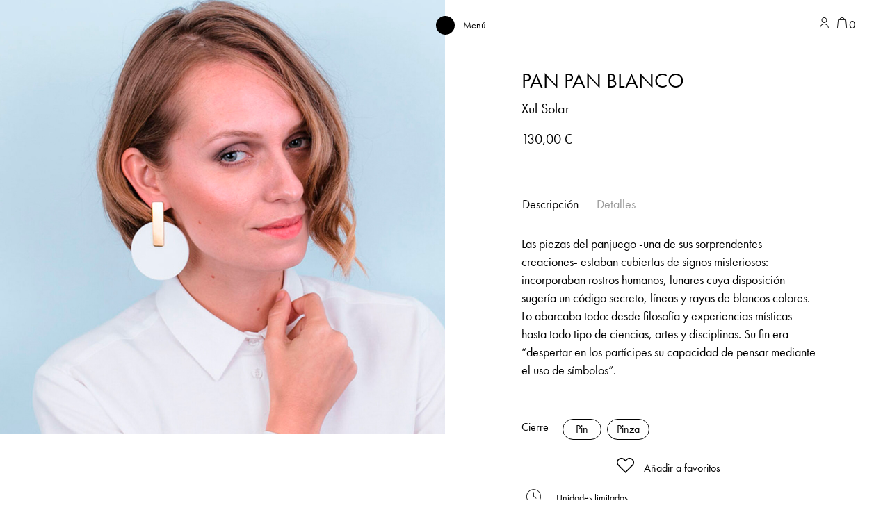

--- FILE ---
content_type: text/html; charset=UTF-8
request_url: https://papiroga.com/xul-solar/pan-pan-blanco/
body_size: 23802
content:
<!doctype html>
<html lang="es-ES">
<head>
	<meta charset="UTF-8">
	<meta name="viewport" content="width=device-width, initial-scale=1, shrink-to-fit=no">
	<link rel="profile" href="http://gmpg.org/xfn/11">
	<link rel="apple-touch-icon" sizes="180x180" href="/apple-touch-icon.png">
	<link rel="icon" type="image/png" sizes="32x32" href="/favicon-32x32.png">
	<link rel="icon" type="image/png" sizes="16x16" href="/favicon-16x16.png">
	<link rel="manifest" href="/site.webmanifest">
	<meta name="msapplication-TileColor" content="#da532c">
	<meta name="theme-color" content="#ffffff">
	<script>
		window.dataLayer = window.dataLayer || [];
		function gtag() {
			dataLayer.push(arguments);
		}
		gtag("consent", "default", {
			ad_storage: "denied",
			ad_user_data: "denied", 
			ad_personalization: "denied",
			analytics_storage: "denied",
			functionality_storage: "denied",
			personalization_storage: "denied",
			security_storage: "granted",
			wait_for_update: 2000,
		});
		gtag("set", "ads_data_redaction", true);
		gtag("set", "url_passthrough", true);
	</script>

					<script>document.documentElement.className = document.documentElement.className + ' yes-js js_active js'</script>
			<meta name='robots' content='index, follow, max-image-preview:large, max-snippet:-1, max-video-preview:-1' />

<!-- Google Tag Manager for WordPress by gtm4wp.com -->
<script data-cfasync="false" data-pagespeed-no-defer>
	var gtm4wp_datalayer_name = "dataLayer";
	var dataLayer = dataLayer || [];
	const gtm4wp_use_sku_instead = false;
	const gtm4wp_currency = 'EUR';
	const gtm4wp_product_per_impression = 10;
	const gtm4wp_clear_ecommerce = false;
	const gtm4wp_datalayer_max_timeout = 2000;
</script>
<!-- End Google Tag Manager for WordPress by gtm4wp.com -->
	<!-- This site is optimized with the Yoast SEO Premium plugin v26.8 (Yoast SEO v26.8) - https://yoast.com/product/yoast-seo-premium-wordpress/ -->
	<title>PAN PAN BLANCO - papiroga</title>
	<meta name="description" content="Las piezas del panjuego -una de sus sorprendentes creaciones- estaban cubiertas de signos misteriosos: incorporaban rostros humanos, lunares cuya disposició" />
	<link rel="canonical" href="https://papiroga.com/xul-solar/pan-pan-blanco/" />
	<meta property="og:locale" content="es_ES" />
	<meta property="og:type" content="product" />
	<meta property="og:title" content="PAN PAN BLANCO" />
	<meta property="og:description" content="Las piezas del panjuego -una de sus sorprendentes creaciones- estaban cubiertas de signos misteriosos: incorporaban rostros humanos, lunares cuya disposición sugería un código secreto, líneas y rayas de blancos colores. Lo abarcaba todo: desde filosofía y experiencias místicas hasta todo tipo de ciencias, artes y disciplinas. Su fin era “despertar en los partícipes su capacidad [&hellip;]" />
	<meta property="og:url" content="https://papiroga.com/xul-solar/pan-pan-blanco/" />
	<meta property="og:site_name" content="papiroga" />
	<meta property="article:modified_time" content="2024-12-13T11:44:32+00:00" />
	<meta property="og:image" content="https://papiroga.com/wp-content/uploads/nc/2017/04/Pan-Pan-Blanco.jpg" />
	<meta property="og:image:width" content="1260" />
	<meta property="og:image:height" content="1220" />
	<meta property="og:image:type" content="image/jpeg" />
	<meta name="twitter:card" content="summary_large_image" />
	<meta name="twitter:label1" content="Disponibilidad" />
	<meta name="twitter:data1" content="Sin existencias" />
	<script type="application/ld+json" class="yoast-schema-graph">{"@context":"https://schema.org","@graph":[{"@type":["WebPage","ItemPage"],"@id":"https://papiroga.com/xul-solar/pan-pan-blanco/","url":"https://papiroga.com/xul-solar/pan-pan-blanco/","name":"PAN PAN BLANCO - papiroga","isPartOf":{"@id":"https://papiroga.com/#website"},"primaryImageOfPage":{"@id":"https://papiroga.com/xul-solar/pan-pan-blanco/#primaryimage"},"image":{"@id":"https://papiroga.com/xul-solar/pan-pan-blanco/#primaryimage"},"thumbnailUrl":"https://papiroga.com/wp-content/uploads/nc/2017/04/Pan-Pan-Blanco.jpg","breadcrumb":{"@id":"https://papiroga.com/xul-solar/pan-pan-blanco/#breadcrumb"},"inLanguage":"es","potentialAction":{"@type":"BuyAction","target":"https://papiroga.com/xul-solar/pan-pan-blanco/"}},{"@type":"ImageObject","inLanguage":"es","@id":"https://papiroga.com/xul-solar/pan-pan-blanco/#primaryimage","url":"https://papiroga.com/wp-content/uploads/nc/2017/04/Pan-Pan-Blanco.jpg","contentUrl":"https://papiroga.com/wp-content/uploads/nc/2017/04/Pan-Pan-Blanco.jpg","width":1260,"height":1220,"caption":"PAN PAN BLANCO"},{"@type":"BreadcrumbList","@id":"https://papiroga.com/xul-solar/pan-pan-blanco/#breadcrumb","itemListElement":[{"@type":"ListItem","position":1,"name":"Portada","item":"https://papiroga.com/"},{"@type":"ListItem","position":2,"name":"Shop","item":"https://papiroga.com/"},{"@type":"ListItem","position":3,"name":"PAN PAN BLANCO"}]},{"@type":"WebSite","@id":"https://papiroga.com/#website","url":"https://papiroga.com/","name":"papiroga","description":"How do you wanna feel today?","publisher":{"@id":"https://papiroga.com/#organization"},"potentialAction":[{"@type":"SearchAction","target":{"@type":"EntryPoint","urlTemplate":"https://papiroga.com/?s={search_term_string}"},"query-input":{"@type":"PropertyValueSpecification","valueRequired":true,"valueName":"search_term_string"}}],"inLanguage":"es"},{"@type":"Organization","@id":"https://papiroga.com/#organization","name":"papiroga","url":"https://papiroga.com/","logo":{"@type":"ImageObject","inLanguage":"es","@id":"https://papiroga.com/#/schema/logo/image/","url":"https://papiroga.com/wp-content/uploads/2024/09/Logotipo-papiroga.png","contentUrl":"https://papiroga.com/wp-content/uploads/2024/09/Logotipo-papiroga.png","width":2070,"height":401,"caption":"papiroga"},"image":{"@id":"https://papiroga.com/#/schema/logo/image/"},"sameAs":["https://www.instagram.com/papiroga/"]}]}</script>
	<meta property="og:availability" content="out of stock" />
	<meta property="product:availability" content="out of stock" />
	<meta property="product:retailer_item_id" content="Pan_pan_blanco" />
	<meta property="product:condition" content="new" />
	<!-- / Yoast SEO Premium plugin. -->


<script type='application/javascript'  id='pys-version-script'>console.log('PixelYourSite Free version 11.1.4.2');</script>
<link rel='dns-prefetch' href='//papiroga.com' />
<link rel='dns-prefetch' href='//use.typekit.net' />
<link rel="alternate" type="application/rss+xml" title="papiroga &raquo; Feed" href="https://papiroga.com/feed/" />
<link rel="alternate" type="application/rss+xml" title="papiroga &raquo; Feed de los comentarios" href="https://papiroga.com/comments/feed/" />
<link rel="alternate" title="oEmbed (JSON)" type="application/json+oembed" href="https://papiroga.com/wp-json/oembed/1.0/embed?url=https%3A%2F%2Fpapiroga.com%2Fxul-solar%2Fpan-pan-blanco%2F" />
<link rel="alternate" title="oEmbed (XML)" type="text/xml+oembed" href="https://papiroga.com/wp-json/oembed/1.0/embed?url=https%3A%2F%2Fpapiroga.com%2Fxul-solar%2Fpan-pan-blanco%2F&#038;format=xml" />
<style id='wp-img-auto-sizes-contain-inline-css' type='text/css'>
img:is([sizes=auto i],[sizes^="auto," i]){contain-intrinsic-size:3000px 1500px}
/*# sourceURL=wp-img-auto-sizes-contain-inline-css */
</style>
<link rel='stylesheet' id='font-awesome-css' href='https://papiroga.com/wp-content/plugins/load-more-products-for-woocommerce/berocket/assets/css/font-awesome.min.css?ver=6.9' type='text/css' media='all' />
<style id='font-awesome-inline-css' type='text/css'>
[data-font="FontAwesome"]:before {font-family: 'FontAwesome' !important;content: attr(data-icon) !important;speak: none !important;font-weight: normal !important;font-variant: normal !important;text-transform: none !important;line-height: 1 !important;font-style: normal !important;-webkit-font-smoothing: antialiased !important;-moz-osx-font-smoothing: grayscale !important;}
/*# sourceURL=font-awesome-inline-css */
</style>
<link rel='stylesheet' id='woo-conditional-shipping-blocks-style-css' href='https://papiroga.com/wp-content/plugins/conditional-shipping-for-woocommerce/frontend/css/woo-conditional-shipping.css?ver=3.6.0.free' type='text/css' media='all' />
<link rel='stylesheet' id='wp-block-library-css' href='https://papiroga.com/wp-includes/css/dist/block-library/style.min.css?ver=6.9' type='text/css' media='all' />
<style id='classic-theme-styles-inline-css' type='text/css'>
/*! This file is auto-generated */
.wp-block-button__link{color:#fff;background-color:#32373c;border-radius:9999px;box-shadow:none;text-decoration:none;padding:calc(.667em + 2px) calc(1.333em + 2px);font-size:1.125em}.wp-block-file__button{background:#32373c;color:#fff;text-decoration:none}
/*# sourceURL=/wp-includes/css/classic-themes.min.css */
</style>
<style id='safe-svg-svg-icon-style-inline-css' type='text/css'>
.safe-svg-cover{text-align:center}.safe-svg-cover .safe-svg-inside{display:inline-block;max-width:100%}.safe-svg-cover svg{fill:currentColor;height:100%;max-height:100%;max-width:100%;width:100%}

/*# sourceURL=https://papiroga.com/wp-content/plugins/safe-svg/dist/safe-svg-block-frontend.css */
</style>
<link rel='stylesheet' id='jquery-selectBox-css' href='https://papiroga.com/wp-content/plugins/yith-woocommerce-wishlist/assets/css/jquery.selectBox.css?ver=1.2.0' type='text/css' media='all' />
<link rel='stylesheet' id='woocommerce_prettyPhoto_css-css' href='//papiroga.com/wp-content/plugins/woocommerce/assets/css/prettyPhoto.css?ver=3.1.6' type='text/css' media='all' />
<link rel='stylesheet' id='yith-wcwl-main-css' href='https://papiroga.com/wp-content/plugins/yith-woocommerce-wishlist/assets/css/style.css?ver=4.12.0' type='text/css' media='all' />
<style id='yith-wcwl-main-inline-css' type='text/css'>
 :root { --color-add-to-wishlist-background: #333333; --color-add-to-wishlist-text: #FFFFFF; --color-add-to-wishlist-border: #333333; --color-add-to-wishlist-background-hover: #333333; --color-add-to-wishlist-text-hover: #FFFFFF; --color-add-to-wishlist-border-hover: #333333; --rounded-corners-radius: 16px; --color-add-to-cart-background: #333333; --color-add-to-cart-text: #FFFFFF; --color-add-to-cart-border: #333333; --color-add-to-cart-background-hover: #4F4F4F; --color-add-to-cart-text-hover: #FFFFFF; --color-add-to-cart-border-hover: #4F4F4F; --add-to-cart-rounded-corners-radius: 16px; --color-button-style-1-background: #333333; --color-button-style-1-text: #FFFFFF; --color-button-style-1-border: #333333; --color-button-style-1-background-hover: #4F4F4F; --color-button-style-1-text-hover: #FFFFFF; --color-button-style-1-border-hover: #4F4F4F; --color-button-style-2-background: #333333; --color-button-style-2-text: #FFFFFF; --color-button-style-2-border: #333333; --color-button-style-2-background-hover: #4F4F4F; --color-button-style-2-text-hover: #FFFFFF; --color-button-style-2-border-hover: #4F4F4F; --color-wishlist-table-background: #FFFFFF; --color-wishlist-table-text: #6d6c6c; --color-wishlist-table-border: #FFFFFF; --color-headers-background: #F4F4F4; --color-share-button-color: #FFFFFF; --color-share-button-color-hover: #FFFFFF; --color-fb-button-background: #39599E; --color-fb-button-background-hover: #595A5A; --color-tw-button-background: #45AFE2; --color-tw-button-background-hover: #595A5A; --color-pr-button-background: #AB2E31; --color-pr-button-background-hover: #595A5A; --color-em-button-background: #FBB102; --color-em-button-background-hover: #595A5A; --color-wa-button-background: #00A901; --color-wa-button-background-hover: #595A5A; --feedback-duration: 3s } 
 :root { --color-add-to-wishlist-background: #333333; --color-add-to-wishlist-text: #FFFFFF; --color-add-to-wishlist-border: #333333; --color-add-to-wishlist-background-hover: #333333; --color-add-to-wishlist-text-hover: #FFFFFF; --color-add-to-wishlist-border-hover: #333333; --rounded-corners-radius: 16px; --color-add-to-cart-background: #333333; --color-add-to-cart-text: #FFFFFF; --color-add-to-cart-border: #333333; --color-add-to-cart-background-hover: #4F4F4F; --color-add-to-cart-text-hover: #FFFFFF; --color-add-to-cart-border-hover: #4F4F4F; --add-to-cart-rounded-corners-radius: 16px; --color-button-style-1-background: #333333; --color-button-style-1-text: #FFFFFF; --color-button-style-1-border: #333333; --color-button-style-1-background-hover: #4F4F4F; --color-button-style-1-text-hover: #FFFFFF; --color-button-style-1-border-hover: #4F4F4F; --color-button-style-2-background: #333333; --color-button-style-2-text: #FFFFFF; --color-button-style-2-border: #333333; --color-button-style-2-background-hover: #4F4F4F; --color-button-style-2-text-hover: #FFFFFF; --color-button-style-2-border-hover: #4F4F4F; --color-wishlist-table-background: #FFFFFF; --color-wishlist-table-text: #6d6c6c; --color-wishlist-table-border: #FFFFFF; --color-headers-background: #F4F4F4; --color-share-button-color: #FFFFFF; --color-share-button-color-hover: #FFFFFF; --color-fb-button-background: #39599E; --color-fb-button-background-hover: #595A5A; --color-tw-button-background: #45AFE2; --color-tw-button-background-hover: #595A5A; --color-pr-button-background: #AB2E31; --color-pr-button-background-hover: #595A5A; --color-em-button-background: #FBB102; --color-em-button-background-hover: #595A5A; --color-wa-button-background: #00A901; --color-wa-button-background-hover: #595A5A; --feedback-duration: 3s } 
/*# sourceURL=yith-wcwl-main-inline-css */
</style>
<style id='global-styles-inline-css' type='text/css'>
:root{--wp--preset--aspect-ratio--square: 1;--wp--preset--aspect-ratio--4-3: 4/3;--wp--preset--aspect-ratio--3-4: 3/4;--wp--preset--aspect-ratio--3-2: 3/2;--wp--preset--aspect-ratio--2-3: 2/3;--wp--preset--aspect-ratio--16-9: 16/9;--wp--preset--aspect-ratio--9-16: 9/16;--wp--preset--color--black: #000000;--wp--preset--color--cyan-bluish-gray: #abb8c3;--wp--preset--color--white: #ffffff;--wp--preset--color--pale-pink: #f78da7;--wp--preset--color--vivid-red: #cf2e2e;--wp--preset--color--luminous-vivid-orange: #ff6900;--wp--preset--color--luminous-vivid-amber: #fcb900;--wp--preset--color--light-green-cyan: #7bdcb5;--wp--preset--color--vivid-green-cyan: #00d084;--wp--preset--color--pale-cyan-blue: #8ed1fc;--wp--preset--color--vivid-cyan-blue: #0693e3;--wp--preset--color--vivid-purple: #9b51e0;--wp--preset--gradient--vivid-cyan-blue-to-vivid-purple: linear-gradient(135deg,rgb(6,147,227) 0%,rgb(155,81,224) 100%);--wp--preset--gradient--light-green-cyan-to-vivid-green-cyan: linear-gradient(135deg,rgb(122,220,180) 0%,rgb(0,208,130) 100%);--wp--preset--gradient--luminous-vivid-amber-to-luminous-vivid-orange: linear-gradient(135deg,rgb(252,185,0) 0%,rgb(255,105,0) 100%);--wp--preset--gradient--luminous-vivid-orange-to-vivid-red: linear-gradient(135deg,rgb(255,105,0) 0%,rgb(207,46,46) 100%);--wp--preset--gradient--very-light-gray-to-cyan-bluish-gray: linear-gradient(135deg,rgb(238,238,238) 0%,rgb(169,184,195) 100%);--wp--preset--gradient--cool-to-warm-spectrum: linear-gradient(135deg,rgb(74,234,220) 0%,rgb(151,120,209) 20%,rgb(207,42,186) 40%,rgb(238,44,130) 60%,rgb(251,105,98) 80%,rgb(254,248,76) 100%);--wp--preset--gradient--blush-light-purple: linear-gradient(135deg,rgb(255,206,236) 0%,rgb(152,150,240) 100%);--wp--preset--gradient--blush-bordeaux: linear-gradient(135deg,rgb(254,205,165) 0%,rgb(254,45,45) 50%,rgb(107,0,62) 100%);--wp--preset--gradient--luminous-dusk: linear-gradient(135deg,rgb(255,203,112) 0%,rgb(199,81,192) 50%,rgb(65,88,208) 100%);--wp--preset--gradient--pale-ocean: linear-gradient(135deg,rgb(255,245,203) 0%,rgb(182,227,212) 50%,rgb(51,167,181) 100%);--wp--preset--gradient--electric-grass: linear-gradient(135deg,rgb(202,248,128) 0%,rgb(113,206,126) 100%);--wp--preset--gradient--midnight: linear-gradient(135deg,rgb(2,3,129) 0%,rgb(40,116,252) 100%);--wp--preset--font-size--small: 13px;--wp--preset--font-size--medium: 20px;--wp--preset--font-size--large: 36px;--wp--preset--font-size--x-large: 42px;--wp--preset--spacing--20: 0.44rem;--wp--preset--spacing--30: 0.67rem;--wp--preset--spacing--40: 1rem;--wp--preset--spacing--50: 1.5rem;--wp--preset--spacing--60: 2.25rem;--wp--preset--spacing--70: 3.38rem;--wp--preset--spacing--80: 5.06rem;--wp--preset--shadow--natural: 6px 6px 9px rgba(0, 0, 0, 0.2);--wp--preset--shadow--deep: 12px 12px 50px rgba(0, 0, 0, 0.4);--wp--preset--shadow--sharp: 6px 6px 0px rgba(0, 0, 0, 0.2);--wp--preset--shadow--outlined: 6px 6px 0px -3px rgb(255, 255, 255), 6px 6px rgb(0, 0, 0);--wp--preset--shadow--crisp: 6px 6px 0px rgb(0, 0, 0);}:where(.is-layout-flex){gap: 0.5em;}:where(.is-layout-grid){gap: 0.5em;}body .is-layout-flex{display: flex;}.is-layout-flex{flex-wrap: wrap;align-items: center;}.is-layout-flex > :is(*, div){margin: 0;}body .is-layout-grid{display: grid;}.is-layout-grid > :is(*, div){margin: 0;}:where(.wp-block-columns.is-layout-flex){gap: 2em;}:where(.wp-block-columns.is-layout-grid){gap: 2em;}:where(.wp-block-post-template.is-layout-flex){gap: 1.25em;}:where(.wp-block-post-template.is-layout-grid){gap: 1.25em;}.has-black-color{color: var(--wp--preset--color--black) !important;}.has-cyan-bluish-gray-color{color: var(--wp--preset--color--cyan-bluish-gray) !important;}.has-white-color{color: var(--wp--preset--color--white) !important;}.has-pale-pink-color{color: var(--wp--preset--color--pale-pink) !important;}.has-vivid-red-color{color: var(--wp--preset--color--vivid-red) !important;}.has-luminous-vivid-orange-color{color: var(--wp--preset--color--luminous-vivid-orange) !important;}.has-luminous-vivid-amber-color{color: var(--wp--preset--color--luminous-vivid-amber) !important;}.has-light-green-cyan-color{color: var(--wp--preset--color--light-green-cyan) !important;}.has-vivid-green-cyan-color{color: var(--wp--preset--color--vivid-green-cyan) !important;}.has-pale-cyan-blue-color{color: var(--wp--preset--color--pale-cyan-blue) !important;}.has-vivid-cyan-blue-color{color: var(--wp--preset--color--vivid-cyan-blue) !important;}.has-vivid-purple-color{color: var(--wp--preset--color--vivid-purple) !important;}.has-black-background-color{background-color: var(--wp--preset--color--black) !important;}.has-cyan-bluish-gray-background-color{background-color: var(--wp--preset--color--cyan-bluish-gray) !important;}.has-white-background-color{background-color: var(--wp--preset--color--white) !important;}.has-pale-pink-background-color{background-color: var(--wp--preset--color--pale-pink) !important;}.has-vivid-red-background-color{background-color: var(--wp--preset--color--vivid-red) !important;}.has-luminous-vivid-orange-background-color{background-color: var(--wp--preset--color--luminous-vivid-orange) !important;}.has-luminous-vivid-amber-background-color{background-color: var(--wp--preset--color--luminous-vivid-amber) !important;}.has-light-green-cyan-background-color{background-color: var(--wp--preset--color--light-green-cyan) !important;}.has-vivid-green-cyan-background-color{background-color: var(--wp--preset--color--vivid-green-cyan) !important;}.has-pale-cyan-blue-background-color{background-color: var(--wp--preset--color--pale-cyan-blue) !important;}.has-vivid-cyan-blue-background-color{background-color: var(--wp--preset--color--vivid-cyan-blue) !important;}.has-vivid-purple-background-color{background-color: var(--wp--preset--color--vivid-purple) !important;}.has-black-border-color{border-color: var(--wp--preset--color--black) !important;}.has-cyan-bluish-gray-border-color{border-color: var(--wp--preset--color--cyan-bluish-gray) !important;}.has-white-border-color{border-color: var(--wp--preset--color--white) !important;}.has-pale-pink-border-color{border-color: var(--wp--preset--color--pale-pink) !important;}.has-vivid-red-border-color{border-color: var(--wp--preset--color--vivid-red) !important;}.has-luminous-vivid-orange-border-color{border-color: var(--wp--preset--color--luminous-vivid-orange) !important;}.has-luminous-vivid-amber-border-color{border-color: var(--wp--preset--color--luminous-vivid-amber) !important;}.has-light-green-cyan-border-color{border-color: var(--wp--preset--color--light-green-cyan) !important;}.has-vivid-green-cyan-border-color{border-color: var(--wp--preset--color--vivid-green-cyan) !important;}.has-pale-cyan-blue-border-color{border-color: var(--wp--preset--color--pale-cyan-blue) !important;}.has-vivid-cyan-blue-border-color{border-color: var(--wp--preset--color--vivid-cyan-blue) !important;}.has-vivid-purple-border-color{border-color: var(--wp--preset--color--vivid-purple) !important;}.has-vivid-cyan-blue-to-vivid-purple-gradient-background{background: var(--wp--preset--gradient--vivid-cyan-blue-to-vivid-purple) !important;}.has-light-green-cyan-to-vivid-green-cyan-gradient-background{background: var(--wp--preset--gradient--light-green-cyan-to-vivid-green-cyan) !important;}.has-luminous-vivid-amber-to-luminous-vivid-orange-gradient-background{background: var(--wp--preset--gradient--luminous-vivid-amber-to-luminous-vivid-orange) !important;}.has-luminous-vivid-orange-to-vivid-red-gradient-background{background: var(--wp--preset--gradient--luminous-vivid-orange-to-vivid-red) !important;}.has-very-light-gray-to-cyan-bluish-gray-gradient-background{background: var(--wp--preset--gradient--very-light-gray-to-cyan-bluish-gray) !important;}.has-cool-to-warm-spectrum-gradient-background{background: var(--wp--preset--gradient--cool-to-warm-spectrum) !important;}.has-blush-light-purple-gradient-background{background: var(--wp--preset--gradient--blush-light-purple) !important;}.has-blush-bordeaux-gradient-background{background: var(--wp--preset--gradient--blush-bordeaux) !important;}.has-luminous-dusk-gradient-background{background: var(--wp--preset--gradient--luminous-dusk) !important;}.has-pale-ocean-gradient-background{background: var(--wp--preset--gradient--pale-ocean) !important;}.has-electric-grass-gradient-background{background: var(--wp--preset--gradient--electric-grass) !important;}.has-midnight-gradient-background{background: var(--wp--preset--gradient--midnight) !important;}.has-small-font-size{font-size: var(--wp--preset--font-size--small) !important;}.has-medium-font-size{font-size: var(--wp--preset--font-size--medium) !important;}.has-large-font-size{font-size: var(--wp--preset--font-size--large) !important;}.has-x-large-font-size{font-size: var(--wp--preset--font-size--x-large) !important;}
:where(.wp-block-post-template.is-layout-flex){gap: 1.25em;}:where(.wp-block-post-template.is-layout-grid){gap: 1.25em;}
:where(.wp-block-term-template.is-layout-flex){gap: 1.25em;}:where(.wp-block-term-template.is-layout-grid){gap: 1.25em;}
:where(.wp-block-columns.is-layout-flex){gap: 2em;}:where(.wp-block-columns.is-layout-grid){gap: 2em;}
:root :where(.wp-block-pullquote){font-size: 1.5em;line-height: 1.6;}
/*# sourceURL=global-styles-inline-css */
</style>
<style id='woocommerce-inline-inline-css' type='text/css'>
.woocommerce form .form-row .required { visibility: visible; }
/*# sourceURL=woocommerce-inline-inline-css */
</style>
<link rel='stylesheet' id='wpsl-styles-css' href='https://papiroga.com/wp-content/plugins/wp-store-locator/css/styles.min.css?ver=2.2.261' type='text/css' media='all' />
<link rel='stylesheet' id='woo_conditional_shipping_css-css' href='https://papiroga.com/wp-content/plugins/conditional-shipping-for-woocommerce/includes/frontend/../../frontend/css/woo-conditional-shipping.css?ver=3.6.0.free' type='text/css' media='all' />
<link rel='stylesheet' id='woo-variation-swatches-css' href='https://papiroga.com/wp-content/plugins/woo-variation-swatches/assets/css/frontend.min.css?ver=1762900252' type='text/css' media='all' />
<style id='woo-variation-swatches-inline-css' type='text/css'>
:root {
--wvs-tick:url("data:image/svg+xml;utf8,%3Csvg filter='drop-shadow(0px 0px 2px rgb(0 0 0 / .8))' xmlns='http://www.w3.org/2000/svg'  viewBox='0 0 30 30'%3E%3Cpath fill='none' stroke='%23ffffff' stroke-linecap='round' stroke-linejoin='round' stroke-width='4' d='M4 16L11 23 27 7'/%3E%3C/svg%3E");

--wvs-cross:url("data:image/svg+xml;utf8,%3Csvg filter='drop-shadow(0px 0px 5px rgb(255 255 255 / .6))' xmlns='http://www.w3.org/2000/svg' width='72px' height='72px' viewBox='0 0 24 24'%3E%3Cpath fill='none' stroke='%23ff0000' stroke-linecap='round' stroke-width='0.6' d='M5 5L19 19M19 5L5 19'/%3E%3C/svg%3E");
--wvs-single-product-item-width:30px;
--wvs-single-product-item-height:30px;
--wvs-single-product-item-font-size:16px}
/*# sourceURL=woo-variation-swatches-inline-css */
</style>
<link rel='stylesheet' id='wcpf-plugin-style-css' href='https://papiroga.com/wp-content/plugins/woocommerce-product-filters/assets/css/plugin.css?ver=1.4.40' type='text/css' media='all' />
<link rel='stylesheet' id='brands-styles-css' href='https://papiroga.com/wp-content/plugins/woocommerce/assets/css/brands.css?ver=10.3.7' type='text/css' media='all' />
<link rel='stylesheet' id='encode-typo-adobe-css' href='https://use.typekit.net/wey8xan.css?ver=1.20' type='text/css' media='all' />
<link rel='stylesheet' id='space-oddity-style-css' href='https://papiroga.com/wp-content/themes/space-oddity/style.css?ver=3.19' type='text/css' media='all' />
<link rel='stylesheet' id='animations-papiroga-css' href='https://papiroga.com/wp-content/themes/space-oddity/animations/style.css?ver=1.50' type='text/css' media='all' />
<link rel='stylesheet' id='wcwl_frontend-css' href='https://papiroga.com/wp-content/plugins/woocommerce-waitlist/includes/css/src/wcwl_frontend.min.css?ver=2.5.1' type='text/css' media='all' />
<link rel='stylesheet' id='dashicons-css' href='https://papiroga.com/wp-includes/css/dashicons.min.css?ver=6.9' type='text/css' media='all' />
<style id='dashicons-inline-css' type='text/css'>
[data-font="Dashicons"]:before {font-family: 'Dashicons' !important;content: attr(data-icon) !important;speak: none !important;font-weight: normal !important;font-variant: normal !important;text-transform: none !important;line-height: 1 !important;font-style: normal !important;-webkit-font-smoothing: antialiased !important;-moz-osx-font-smoothing: grayscale !important;}
/*# sourceURL=dashicons-inline-css */
</style>
<script type="text/javascript" id="jquery-core-js-extra">
/* <![CDATA[ */
var pysFacebookRest = {"restApiUrl":"https://papiroga.com/wp-json/pys-facebook/v1/event","debug":""};
//# sourceURL=jquery-core-js-extra
/* ]]> */
</script>
<script type="text/javascript" src="https://papiroga.com/wp-includes/js/jquery/jquery.min.js?ver=3.7.1" id="jquery-core-js"></script>
<script type="text/javascript" src="https://papiroga.com/wp-includes/js/jquery/jquery-migrate.min.js?ver=3.4.1" id="jquery-migrate-js"></script>
<script type="text/javascript" id="wpml-cookie-js-extra">
/* <![CDATA[ */
var wpml_cookies = {"wp-wpml_current_language":{"value":"es","expires":1,"path":"/"}};
var wpml_cookies = {"wp-wpml_current_language":{"value":"es","expires":1,"path":"/"}};
//# sourceURL=wpml-cookie-js-extra
/* ]]> */
</script>
<script type="text/javascript" src="https://papiroga.com/wp-content/plugins/sitepress-multilingual-cms/res/js/cookies/language-cookie.js?ver=486900" id="wpml-cookie-js" defer="defer" data-wp-strategy="defer"></script>
<script type="text/javascript" src="https://papiroga.com/wp-content/plugins/woocommerce/assets/js/jquery-blockui/jquery.blockUI.min.js?ver=2.7.0-wc.10.3.7" id="wc-jquery-blockui-js" data-wp-strategy="defer"></script>
<script type="text/javascript" id="wc-add-to-cart-js-extra">
/* <![CDATA[ */
var wc_add_to_cart_params = {"ajax_url":"/wp-admin/admin-ajax.php","wc_ajax_url":"/?wc-ajax=%%endpoint%%","i18n_view_cart":"Ver carrito","cart_url":"https://papiroga.com/carrito/","is_cart":"","cart_redirect_after_add":"no"};
//# sourceURL=wc-add-to-cart-js-extra
/* ]]> */
</script>
<script type="text/javascript" src="https://papiroga.com/wp-content/plugins/woocommerce/assets/js/frontend/add-to-cart.min.js?ver=10.3.7" id="wc-add-to-cart-js" defer="defer" data-wp-strategy="defer"></script>
<script type="text/javascript" id="wc-single-product-js-extra">
/* <![CDATA[ */
var wc_single_product_params = {"i18n_required_rating_text":"Por favor elige una puntuaci\u00f3n","i18n_rating_options":["1 de 5 estrellas","2 de 5 estrellas","3 de 5 estrellas","4 de 5 estrellas","5 de 5 estrellas"],"i18n_product_gallery_trigger_text":"Ver galer\u00eda de im\u00e1genes a pantalla completa","review_rating_required":"yes","flexslider":{"rtl":false,"animation":"slide","smoothHeight":true,"directionNav":false,"controlNav":"thumbnails","slideshow":false,"animationSpeed":500,"animationLoop":false,"allowOneSlide":false},"zoom_enabled":"","zoom_options":[],"photoswipe_enabled":"","photoswipe_options":{"shareEl":false,"closeOnScroll":false,"history":false,"hideAnimationDuration":0,"showAnimationDuration":0},"flexslider_enabled":""};
//# sourceURL=wc-single-product-js-extra
/* ]]> */
</script>
<script type="text/javascript" src="https://papiroga.com/wp-content/plugins/woocommerce/assets/js/frontend/single-product.min.js?ver=10.3.7" id="wc-single-product-js" defer="defer" data-wp-strategy="defer"></script>
<script type="text/javascript" src="https://papiroga.com/wp-content/plugins/woocommerce/assets/js/js-cookie/js.cookie.min.js?ver=2.1.4-wc.10.3.7" id="wc-js-cookie-js" defer="defer" data-wp-strategy="defer"></script>
<script type="text/javascript" id="woocommerce-js-extra">
/* <![CDATA[ */
var woocommerce_params = {"ajax_url":"/wp-admin/admin-ajax.php","wc_ajax_url":"/?wc-ajax=%%endpoint%%","i18n_password_show":"Mostrar contrase\u00f1a","i18n_password_hide":"Ocultar contrase\u00f1a"};
//# sourceURL=woocommerce-js-extra
/* ]]> */
</script>
<script type="text/javascript" src="https://papiroga.com/wp-content/plugins/woocommerce/assets/js/frontend/woocommerce.min.js?ver=10.3.7" id="woocommerce-js" defer="defer" data-wp-strategy="defer"></script>
<script type="text/javascript" id="woo-conditional-shipping-js-js-extra">
/* <![CDATA[ */
var conditional_shipping_settings = {"trigger_fields":[]};
//# sourceURL=woo-conditional-shipping-js-js-extra
/* ]]> */
</script>
<script type="text/javascript" src="https://papiroga.com/wp-content/plugins/conditional-shipping-for-woocommerce/includes/frontend/../../frontend/js/woo-conditional-shipping.js?ver=3.6.0.free" id="woo-conditional-shipping-js-js"></script>
<script type="text/javascript" src="https://papiroga.com/wp-includes/js/underscore.min.js?ver=1.13.7" id="underscore-js"></script>
<script type="text/javascript" id="wp-util-js-extra">
/* <![CDATA[ */
var _wpUtilSettings = {"ajax":{"url":"/wp-admin/admin-ajax.php"}};
//# sourceURL=wp-util-js-extra
/* ]]> */
</script>
<script type="text/javascript" src="https://papiroga.com/wp-includes/js/wp-util.min.js?ver=6.9" id="wp-util-js"></script>
<script type="text/javascript" src="https://papiroga.com/wp-includes/js/jquery/ui/core.min.js?ver=1.13.3" id="jquery-ui-core-js"></script>
<script type="text/javascript" src="https://papiroga.com/wp-includes/js/jquery/ui/mouse.min.js?ver=1.13.3" id="jquery-ui-mouse-js"></script>
<script type="text/javascript" src="https://papiroga.com/wp-includes/js/jquery/ui/slider.min.js?ver=1.13.3" id="jquery-ui-slider-js"></script>
<script type="text/javascript" src="https://papiroga.com/wp-content/plugins/woocommerce-product-filters/assets/js/front-vendor.js?ver=1.4.40" id="wcpf-plugin-vendor-script-js"></script>
<script type="text/javascript" src="https://papiroga.com/wp-content/plugins/woocommerce/assets/js/accounting/accounting.min.js?ver=0.4.2" id="wc-accounting-js"></script>
<script type="text/javascript" id="wcpf-plugin-script-js-extra">
/* <![CDATA[ */
var WCPFData = {"registerEntities":{"Project":{"id":"Project","class":"WooCommerce_Product_Filter_Plugin\\Entity","post_type":"wcpf_project","label":"Proyecto","default_options":{"urlNavigation":"query","filteringStarts":"auto","urlNavigationOptions":[],"useComponents":["pagination","sorting","results-count","page-title","breadcrumb"],"paginationAjax":true,"sortingAjax":true,"productsContainerSelector":".products","paginationSelector":".woocommerce-pagination","resultCountSelector":".woocommerce-result-count","sortingSelector":".woocommerce-ordering","pageTitleSelector":".woocommerce-products-header__title","breadcrumbSelector":".woocommerce-breadcrumb","multipleContainersForProducts":true},"is_grouped":true,"editor_component_class":"WooCommerce_Product_Filter_Plugin\\Project\\Editor_Component","filter_component_class":"WooCommerce_Product_Filter_Plugin\\Project\\Filter_Component","variations":false},"BoxListField":{"id":"BoxListField","class":"WooCommerce_Product_Filter_Plugin\\Entity","post_type":"wcpf_item","label":"Lista de casillas","default_options":{"itemsSource":"attribute","itemsDisplay":"all","queryType":"or","itemsDisplayHierarchical":true,"displayHierarchicalCollapsed":false,"displayTitle":true,"displayToggleContent":true,"defaultToggleState":"show","cssClass":"","actionForEmptyOptions":"hide","displayProductCount":true,"productCountPolicy":"for-option-only","multiSelect":true,"boxSize":"45px"},"is_grouped":false,"editor_component_class":"WooCommerce_Product_Filter_Plugin\\Field\\Box_list\\Editor_Component","filter_component_class":"WooCommerce_Product_Filter_Plugin\\Field\\Box_List\\Filter_Component","variations":true},"CheckBoxListField":{"id":"CheckBoxListField","class":"WooCommerce_Product_Filter_Plugin\\Entity","post_type":"wcpf_item","label":"Casilla de verificaci\u00f3n","default_options":{"itemsSource":"attribute","itemsDisplay":"all","queryType":"or","itemsDisplayHierarchical":true,"displayHierarchicalCollapsed":false,"displayTitle":true,"displayToggleContent":true,"defaultToggleState":"show","cssClass":"","actionForEmptyOptions":"hide","displayProductCount":true,"productCountPolicy":"for-option-only","seeMoreOptionsBy":"scrollbar","heightOfVisibleContent":12},"is_grouped":false,"editor_component_class":"WooCommerce_Product_Filter_Plugin\\Field\\Check_Box_List\\Editor_Component","filter_component_class":"WooCommerce_Product_Filter_Plugin\\Field\\Check_Box_List\\Filter_Component","variations":true},"DropDownListField":{"id":"DropDownListField","class":"WooCommerce_Product_Filter_Plugin\\Entity","post_type":"wcpf_item","label":"Men\u00fa desplegable","default_options":{"itemsSource":"attribute","itemsDisplay":"all","queryType":"or","itemsDisplayHierarchical":true,"displayHierarchicalCollapsed":false,"displayTitle":true,"displayToggleContent":true,"defaultToggleState":"show","cssClass":"","actionForEmptyOptions":"hide","displayProductCount":true,"productCountPolicy":"for-option-only","titleItemReset":"Mostrar todos"},"is_grouped":false,"editor_component_class":"WooCommerce_Product_Filter_Plugin\\Field\\Drop_Down_List\\Editor_Component","filter_component_class":"WooCommerce_Product_Filter_Plugin\\Field\\Drop_Down_List\\Filter_Component","variations":true},"ButtonField":{"id":"ButtonField","class":"WooCommerce_Product_Filter_Plugin\\Entity","post_type":"wcpf_item","label":"Bot\u00f3n","default_options":{"cssClass":"","action":"reset"},"is_grouped":false,"editor_component_class":"WooCommerce_Product_Filter_Plugin\\Field\\Button\\Editor_Component","filter_component_class":"WooCommerce_Product_Filter_Plugin\\Field\\Button\\Filter_Component","variations":true},"ColorListField":{"id":"ColorListField","class":"WooCommerce_Product_Filter_Plugin\\Entity","post_type":"wcpf_item","label":"Colores","default_options":{"itemsSource":"attribute","itemsDisplay":"all","queryType":"or","itemsDisplayHierarchical":true,"displayHierarchicalCollapsed":false,"displayTitle":true,"displayToggleContent":true,"defaultToggleState":"show","cssClass":"","actionForEmptyOptions":"hide","displayProductCount":true,"productCountPolicy":"for-option-only","optionKey":"colors"},"is_grouped":false,"editor_component_class":"WooCommerce_Product_Filter_Plugin\\Field\\Color_List\\Editor_Component","filter_component_class":"WooCommerce_Product_Filter_Plugin\\Field\\Color_List\\Filter_Component","variations":true},"RadioListField":{"id":"RadioListField","class":"WooCommerce_Product_Filter_Plugin\\Entity","post_type":"wcpf_item","label":"Radio","default_options":{"itemsSource":"attribute","itemsDisplay":"all","queryType":"or","itemsDisplayHierarchical":true,"displayHierarchicalCollapsed":false,"displayTitle":true,"displayToggleContent":true,"defaultToggleState":"show","cssClass":"","actionForEmptyOptions":"hide","displayProductCount":true,"productCountPolicy":"for-option-only","titleItemReset":"Mostrar todos","seeMoreOptionsBy":"scrollbar","heightOfVisibleContent":12},"is_grouped":false,"editor_component_class":"WooCommerce_Product_Filter_Plugin\\Field\\Radio_List\\Editor_Component","filter_component_class":"WooCommerce_Product_Filter_Plugin\\Field\\Radio_List\\Filter_Component","variations":true},"TextListField":{"id":"TextListField","class":"WooCommerce_Product_Filter_Plugin\\Entity","post_type":"wcpf_item","label":"Lista de texto","default_options":{"itemsSource":"attribute","itemsDisplay":"all","queryType":"or","itemsDisplayHierarchical":true,"displayHierarchicalCollapsed":false,"displayTitle":true,"displayToggleContent":true,"defaultToggleState":"show","cssClass":"","actionForEmptyOptions":"hide","displayProductCount":true,"productCountPolicy":"for-option-only","multiSelect":true,"useInlineStyle":false},"is_grouped":false,"editor_component_class":"WooCommerce_Product_Filter_Plugin\\Field\\Text_List\\Editor_Component","filter_component_class":"WooCommerce_Product_Filter_Plugin\\Field\\Text_List\\Filter_Component","variations":true},"PriceSliderField":{"id":"PriceSliderField","class":"WooCommerce_Product_Filter_Plugin\\Entity","post_type":"wcpf_item","label":"Control deslizante de precios","default_options":{"minPriceOptionKey":"min-price","maxPriceOptionKey":"max-price","optionKey":"price","optionKeyFormat":"dash","cssClass":"","displayMinMaxInput":true,"displayTitle":true,"displayToggleContent":true,"defaultToggleState":"show","displayPriceLabel":true},"is_grouped":false,"editor_component_class":"WooCommerce_Product_Filter_Plugin\\Field\\Price_Slider\\Editor_Component","filter_component_class":"WooCommerce_Product_Filter_Plugin\\Field\\Price_Slider\\Filter_Component","variations":false},"SimpleBoxLayout":{"id":"SimpleBoxLayout","class":"WooCommerce_Product_Filter_Plugin\\Entity","post_type":"wcpf_item","label":"Casilla simple","default_options":{"displayToggleContent":true,"defaultToggleState":"show","cssClass":""},"is_grouped":true,"editor_component_class":"WooCommerce_Product_Filter_Plugin\\Layout\\Simple_Box\\Editor_Component","filter_component_class":"WooCommerce_Product_Filter_Plugin\\Layout\\Simple_Box\\Filter_Component","variations":false},"ColumnsLayout":{"id":"ColumnsLayout","class":"WooCommerce_Product_Filter_Plugin\\Entity","post_type":"wcpf_item","label":"Columnas","default_options":{"columns":[{"entities":[],"options":{"width":"50%"}}]},"is_grouped":true,"editor_component_class":"WooCommerce_Product_Filter_Plugin\\Layout\\Columns\\Editor_Component","filter_component_class":"WooCommerce_Product_Filter_Plugin\\Layout\\Columns\\Filter_Component","variations":false}},"messages":{"selectNoMatchesFound":"No se han encontrado coincidencias"},"selectors":{"productsContainer":".products","paginationContainer":".woocommerce-pagination","resultCount":".woocommerce-result-count","sorting":".woocommerce-ordering","pageTitle":".woocommerce-products-header__title","breadcrumb":".woocommerce-breadcrumb"},"pageUrl":"https://papiroga.com/xul-solar/pan-pan-blanco/","isPaged":"","scriptAfterProductsUpdate":"var animEl = jQuery('.animate'); animEl.each(function () { var self = this; /* eslint-disable*/ var inview = new Waypoint.Inview({ /* eslint-enable*/ element: this, enter: function(direction) { jQuery(self).addClass('has-animated'); }, exited: function(direction) { jQuery(self).removeClass('has-animated'); }, }) })","scrollTop":"no","priceFormat":{"currencyFormatNumDecimals":0,"currencyFormatSymbol":"&euro;","currencyFormatDecimalSep":",","currencyFormatThousandSep":".","currencyFormat":"%v&nbsp;%s"}};
//# sourceURL=wcpf-plugin-script-js-extra
/* ]]> */
</script>
<script type="text/javascript" src="https://papiroga.com/wp-content/plugins/woocommerce-product-filters/assets/build/js/plugin.js?ver=1.4.40" id="wcpf-plugin-script-js"></script>
<script type="text/javascript" src="https://papiroga.com/wp-content/plugins/pixelyoursite/dist/scripts/jquery.bind-first-0.2.3.min.js?ver=0.2.3" id="jquery-bind-first-js"></script>
<script type="text/javascript" src="https://papiroga.com/wp-content/plugins/pixelyoursite/dist/scripts/js.cookie-2.1.3.min.js?ver=2.1.3" id="js-cookie-pys-js"></script>
<script type="text/javascript" src="https://papiroga.com/wp-content/plugins/pixelyoursite/dist/scripts/tld.min.js?ver=2.3.1" id="js-tld-js"></script>
<script type="text/javascript" id="pys-js-extra">
/* <![CDATA[ */
var pysOptions = {"staticEvents":{"facebook":{"woo_view_content":[{"delay":0,"type":"static","name":"ViewContent","pixelIds":["742294649177495"],"eventID":"59ebef9f-2e05-4271-b947-ecf31f65b972","params":{"content_ids":["20622"],"content_type":"product_group","tags":"pure, cerezas","content_name":"PAN PAN BLANCO","category_name":"Xul Solar","value":"130","currency":"EUR","contents":[{"id":"20622","quantity":1}],"product_price":"130","page_title":"PAN PAN BLANCO","post_type":"product","post_id":20622,"plugin":"PixelYourSite","user_role":"guest","event_url":"papiroga.com/xul-solar/pan-pan-blanco/"},"e_id":"woo_view_content","ids":[],"hasTimeWindow":false,"timeWindow":0,"woo_order":"","edd_order":""}],"init_event":[{"delay":0,"type":"static","ajaxFire":false,"name":"PageView","pixelIds":["742294649177495"],"eventID":"bcd5d29d-a279-4e64-93b8-4dd66ab3e255","params":{"page_title":"PAN PAN BLANCO","post_type":"product","post_id":20622,"plugin":"PixelYourSite","user_role":"guest","event_url":"papiroga.com/xul-solar/pan-pan-blanco/"},"e_id":"init_event","ids":[],"hasTimeWindow":false,"timeWindow":0,"woo_order":"","edd_order":""}]}},"dynamicEvents":{"automatic_event_form":{"facebook":{"delay":0,"type":"dyn","name":"Form","pixelIds":["742294649177495"],"eventID":"6ceeb65a-9663-4263-9777-e513bd1d6e0f","params":{"page_title":"PAN PAN BLANCO","post_type":"product","post_id":20622,"plugin":"PixelYourSite","user_role":"guest","event_url":"papiroga.com/xul-solar/pan-pan-blanco/"},"e_id":"automatic_event_form","ids":[],"hasTimeWindow":false,"timeWindow":0,"woo_order":"","edd_order":""}},"automatic_event_download":{"facebook":{"delay":0,"type":"dyn","name":"Download","extensions":["","doc","exe","js","pdf","ppt","tgz","zip","xls"],"pixelIds":["742294649177495"],"eventID":"855cab62-2ac4-484d-a0c9-2f2dc07abf96","params":{"page_title":"PAN PAN BLANCO","post_type":"product","post_id":20622,"plugin":"PixelYourSite","user_role":"guest","event_url":"papiroga.com/xul-solar/pan-pan-blanco/"},"e_id":"automatic_event_download","ids":[],"hasTimeWindow":false,"timeWindow":0,"woo_order":"","edd_order":""}},"automatic_event_comment":{"facebook":{"delay":0,"type":"dyn","name":"Comment","pixelIds":["742294649177495"],"eventID":"1ed0724e-dd55-4d19-a6ac-16cabcc3c989","params":{"page_title":"PAN PAN BLANCO","post_type":"product","post_id":20622,"plugin":"PixelYourSite","user_role":"guest","event_url":"papiroga.com/xul-solar/pan-pan-blanco/"},"e_id":"automatic_event_comment","ids":[],"hasTimeWindow":false,"timeWindow":0,"woo_order":"","edd_order":""}},"automatic_event_scroll":{"facebook":{"delay":0,"type":"dyn","name":"PageScroll","scroll_percent":30,"pixelIds":["742294649177495"],"eventID":"bd9a85d9-4544-4925-869e-7f020f6004a8","params":{"page_title":"PAN PAN BLANCO","post_type":"product","post_id":20622,"plugin":"PixelYourSite","user_role":"guest","event_url":"papiroga.com/xul-solar/pan-pan-blanco/"},"e_id":"automatic_event_scroll","ids":[],"hasTimeWindow":false,"timeWindow":0,"woo_order":"","edd_order":""}},"automatic_event_time_on_page":{"facebook":{"delay":0,"type":"dyn","name":"TimeOnPage","time_on_page":30,"pixelIds":["742294649177495"],"eventID":"0f40051d-1929-454c-a6cd-969efaa2526e","params":{"page_title":"PAN PAN BLANCO","post_type":"product","post_id":20622,"plugin":"PixelYourSite","user_role":"guest","event_url":"papiroga.com/xul-solar/pan-pan-blanco/"},"e_id":"automatic_event_time_on_page","ids":[],"hasTimeWindow":false,"timeWindow":0,"woo_order":"","edd_order":""}}},"triggerEvents":[],"triggerEventTypes":[],"facebook":{"pixelIds":["742294649177495"],"advancedMatching":[],"advancedMatchingEnabled":true,"removeMetadata":false,"wooVariableAsSimple":false,"serverApiEnabled":true,"wooCRSendFromServer":false,"send_external_id":null,"enabled_medical":false,"do_not_track_medical_param":["event_url","post_title","page_title","landing_page","content_name","categories","category_name","tags"],"meta_ldu":false},"debug":"","siteUrl":"https://papiroga.com","ajaxUrl":"https://papiroga.com/wp-admin/admin-ajax.php","ajax_event":"780f4292f9","enable_remove_download_url_param":"1","cookie_duration":"7","last_visit_duration":"60","enable_success_send_form":"","ajaxForServerEvent":"1","ajaxForServerStaticEvent":"1","useSendBeacon":"1","send_external_id":"1","external_id_expire":"180","track_cookie_for_subdomains":"1","google_consent_mode":"1","gdpr":{"ajax_enabled":true,"all_disabled_by_api":false,"facebook_disabled_by_api":false,"analytics_disabled_by_api":false,"google_ads_disabled_by_api":false,"pinterest_disabled_by_api":false,"bing_disabled_by_api":false,"reddit_disabled_by_api":false,"externalID_disabled_by_api":false,"facebook_prior_consent_enabled":true,"analytics_prior_consent_enabled":true,"google_ads_prior_consent_enabled":null,"pinterest_prior_consent_enabled":true,"bing_prior_consent_enabled":true,"cookiebot_integration_enabled":false,"cookiebot_facebook_consent_category":"marketing","cookiebot_analytics_consent_category":"statistics","cookiebot_tiktok_consent_category":"marketing","cookiebot_google_ads_consent_category":"marketing","cookiebot_pinterest_consent_category":"marketing","cookiebot_bing_consent_category":"marketing","consent_magic_integration_enabled":false,"real_cookie_banner_integration_enabled":false,"cookie_notice_integration_enabled":false,"cookie_law_info_integration_enabled":false,"analytics_storage":{"enabled":true,"value":"granted","filter":false},"ad_storage":{"enabled":true,"value":"granted","filter":false},"ad_user_data":{"enabled":true,"value":"granted","filter":false},"ad_personalization":{"enabled":true,"value":"granted","filter":false}},"cookie":{"disabled_all_cookie":false,"disabled_start_session_cookie":false,"disabled_advanced_form_data_cookie":false,"disabled_landing_page_cookie":false,"disabled_first_visit_cookie":false,"disabled_trafficsource_cookie":false,"disabled_utmTerms_cookie":false,"disabled_utmId_cookie":false},"tracking_analytics":{"TrafficSource":"direct","TrafficLanding":"undefined","TrafficUtms":[],"TrafficUtmsId":[]},"GATags":{"ga_datalayer_type":"default","ga_datalayer_name":"dataLayerPYS"},"woo":{"enabled":true,"enabled_save_data_to_orders":true,"addToCartOnButtonEnabled":true,"addToCartOnButtonValueEnabled":true,"addToCartOnButtonValueOption":"price","singleProductId":20622,"removeFromCartSelector":"form.woocommerce-cart-form .remove","addToCartCatchMethod":"add_cart_hook","is_order_received_page":false,"containOrderId":false},"edd":{"enabled":false},"cache_bypass":"1769988935"};
//# sourceURL=pys-js-extra
/* ]]> */
</script>
<script type="text/javascript" src="https://papiroga.com/wp-content/plugins/pixelyoursite/dist/scripts/public.js?ver=11.1.4.2" id="pys-js"></script>
<link rel="https://api.w.org/" href="https://papiroga.com/wp-json/" /><link rel="alternate" title="JSON" type="application/json" href="https://papiroga.com/wp-json/wp/v2/product/20622" /><link rel="EditURI" type="application/rsd+xml" title="RSD" href="https://papiroga.com/xmlrpc.php?rsd" />
<meta name="generator" content="WordPress 6.9" />
<meta name="generator" content="WooCommerce 10.3.7" />
<link rel='shortlink' href='https://papiroga.com/?p=20622' />
<meta name="generator" content="WPML ver:4.8.6 stt:1,2;" />
<style></style><style>
                .lmp_load_more_button.br_lmp_button_settings .lmp_button:hover {
                    background-color: #9999ff!important;
                    color: #111111!important;
                }
                .lmp_load_more_button.br_lmp_prev_settings .lmp_button:hover {
                    background-color: #9999ff!important;
                    color: #111111!important;
                }li.product.lazy, .berocket_lgv_additional_data.lazy{opacity:0;}</style>
<!-- Google Tag Manager for WordPress by gtm4wp.com -->
<!-- GTM Container placement set to automatic -->
<script data-cfasync="false" data-pagespeed-no-defer>
	var dataLayer_content = {"pagePostType":"product","pagePostType2":"single-product","pagePostAuthor":"Josep","productRatingCounts":[],"productAverageRating":0,"productReviewCount":0,"productType":"variable","productIsVariable":1};
	dataLayer.push( dataLayer_content );
</script>
<script data-cfasync="false" data-pagespeed-no-defer>
(function(w,d,s,l,i){w[l]=w[l]||[];w[l].push({'gtm.start':
new Date().getTime(),event:'gtm.js'});var f=d.getElementsByTagName(s)[0],
j=d.createElement(s),dl=l!='dataLayer'?'&l='+l:'';j.async=true;j.src=
'//www.googletagmanager.com/gtm.js?id='+i+dl;f.parentNode.insertBefore(j,f);
})(window,document,'script','dataLayer','GTM-5B7GCS');
</script>
<!-- End Google Tag Manager for WordPress by gtm4wp.com -->		<script async src="https://www.googletagmanager.com/gtag/js?id=G-FFY9THXSSM"></script> 		<script>
		  window.dataLayer = window.dataLayer || [];
		  function gtag(){dataLayer.push(arguments);}
		  gtag('js', new Date());

		  gtag('config', 'G-FFY9THXSSM' );
		  		</script>
		<script>
		window.userCountry = 'US';
		window.userAgent = 'Mozilla5.0 Macintosh Intel Mac OS X 10_15_7 AppleWebKit537.36 KHTML like Gecko Chrome131.0.0.0 Safari537.36 ClaudeBot1.0 claudebotanthropic.com';
	</script>	<noscript><style>.woocommerce-product-gallery{ opacity: 1 !important; }</style></noscript>
		<style>
		  /* Ensure elements are hidden while ScrollEntrance is loading */
		  /*[data-entrance] { visibility: hidden; }*/
	</style>
	
	
	<!-- Google Tag Manager -->
	<script>(function(w,d,s,l,i){w[l]=w[l]||[];w[l].push({'gtm.start':
	new Date().getTime(),event:'gtm.js'});var f=d.getElementsByTagName(s)[0],
	j=d.createElement(s),dl=l!='dataLayer'?'&l='+l:'';j.async=true;j.src=
	'https://www.googletagmanager.com/gtm.js?id='+i+dl;f.parentNode.insertBefore(j,f);
	})(window,document,'script','dataLayer','GTM-5B7GCS');</script>
	<!-- End Google Tag Manager -->
	
	<!-- Facebook Pixel Code -->
		<script>
		  !function(f,b,e,v,n,t,s)
		  {if(f.fbq)return;n=f.fbq=function(){n.callMethod?
		  n.callMethod.apply(n,arguments):n.queue.push(arguments)};
		  if(!f._fbq)f._fbq=n;n.push=n;n.loaded=!0;n.version='2.0';
		  n.queue=[];t=b.createElement(e);t.async=!0;
		  t.src=v;s=b.getElementsByTagName(e)[0];
		  s.parentNode.insertBefore(t,s)}(window, document,'script',
		  'https://connect.facebook.net/en_US/fbevents.js');
		  fbq('init', '742294649177495');
		  fbq('track', 'PageView');
		</script>
		<noscript><img height="1" width="1" style="display:none" src="https://www.facebook.com/tr?id=742294649177495&amp;ev=PageView&amp;noscript=1"/></noscript>
		<!-- End Facebook Pixel Code -->
	
</head>

<body class="wp-singular product-template-default single single-product postid-20622 wp-theme-space-oddity theme-space-oddity woocommerce woocommerce-page woocommerce-no-js woo-variation-swatches wvs-behavior-blur wvs-theme-space-oddity country-us ua-mozilla-5-0-macintosh-intel-mac-os-x-10-15-7-applewebkit-537-36-khtml-like-gecko-chrome-131-0-0-0-safari-537-36-claudebot-1-0-claudebot-anthropic-com">
	<!-- Google Tag Manager (noscript) -->
	<noscript><iframe src="https://www.googletagmanager.com/ns.html?id=GTM-5B7GCS"
	height="0" width="0" style="display:none;visibility:hidden"></iframe></noscript>
	<!-- End Google Tag Manager (noscript) -->


<!-- GTM Container placement set to automatic -->
<!-- Google Tag Manager (noscript) -->
				<noscript><iframe src="https://www.googletagmanager.com/ns.html?id=GTM-5B7GCS" height="0" width="0" style="display:none;visibility:hidden" aria-hidden="true"></iframe></noscript>
<!-- End Google Tag Manager (noscript) -->	
<div id="page" class="site">
	<header id="masthead" class="site-header papiroga-header-fixed-top">
		<div class="menu-wrapper top-menu row fondo-lila" >
			
			
			<div class="logo col-12 align-self-start">
				<div class="container-fluid custom-container">
					<div class="row justify-content-center">
						<div class="col-9 col-xxl-7 text-center">
							<img src="https://papiroga.com/wp-content/themes/space-oddity/img/logo.svg" class="img-fluid">
						</div>
					</div>
				</div>
			</div>
			
			<div class="col-12 align-self-center">
				<div class="container-fluid custom-container">
					<div class="row justify-content-center">
						<div class="col-lg-auto">
							<nav id="site-navigation" class="main-navigation">
								<div class="menu-principal-container"><ul id="primary-menu" class="menu"><li id="menu-item-36792" class="animacion-shop menu-item menu-item-type-post_type menu-item-object-page menu-item-home current_page_parent menu-item-36792"><a href="https://papiroga.com/">Shop</a></li>
<li id="menu-item-36808" class="animacion-colecciones menu-item menu-item-type-post_type menu-item-object-page menu-item-36808"><a href="https://papiroga.com/colecciones/">Colecciones</a></li>
<li id="menu-item-36807" class="animacion-tiendas menu-item menu-item-type-post_type menu-item-object-page menu-item-36807"><a href="https://papiroga.com/happy-places/">Happy places</a></li>
<li id="menu-item-36806" class="animacion-descubrenos menu-item menu-item-type-post_type menu-item-object-page menu-item-36806"><a href="https://papiroga.com/descubrenos/">Descúbrenos</a></li>
<li id="menu-item-36805" class="animacion-pressfriends menu-item menu-item-type-post_type menu-item-object-page menu-item-36805"><a href="https://papiroga.com/pressfriends/">Press &#038; friends</a></li>
<li id="menu-item-36804" class="animacion-ayuda menu-item menu-item-type-post_type menu-item-object-page menu-item-36804"><a href="https://papiroga.com/ayuda/">Ayuda</a></li>
</ul></div>							</nav><!-- #site-navigation -->
						</div>
					</div>
				</div>
			</div>
			
			<div class="col-12 align-self-end bottom-menu-open-layer">
				
				<div class="container-fluid custom-container">
					<div class="row mb-4">
						
						<div class="col-6 col-lg-4 align-self-end order-1 order-lg-0 mb-3 mb-lg-0">
							<div class="idiomas lh-44">
								<a class="active d-none" href="https://papiroga.com/xul-solar/pan-pan-blanco/">Castellano</a><a  href="https://papiroga.com/en/xul-solar/white-pan-pan/">English</a>							</div>
						</div>
						<div class="col-12 col-lg-4 align-self-end order-0 order-lg-1 mb-2 mb-lg-0">
							<div class="menu-newsletter">
								<script>(function() {
	window.mc4wp = window.mc4wp || {
		listeners: [],
		forms: {
			on: function(evt, cb) {
				window.mc4wp.listeners.push(
					{
						event   : evt,
						callback: cb
					}
				);
			}
		}
	}
})();
</script><!-- Mailchimp for WordPress v4.11.1 - https://wordpress.org/plugins/mailchimp-for-wp/ --><form id="mc4wp-form-1" class="mc4wp-form mc4wp-form-41283 mc4wp-ajax" method="post" data-id="41283" data-name="registro web" ><div class="mc4wp-form-fields"><div class="input-group">
  <input class="form-control" type="email" name="EMAIL" placeholder="Recibir papiroga news" required />
  <button class="btn btn-link input-group-text" type="submit">
    <svg xmlns="http://www.w3.org/2000/svg" xmlns:xlink="http://www.w3.org/1999/xlink" width="17.459" height="13.171" viewBox="0 0 17.459 13.171">
  <defs>
    <clipPath id="clip-path1">
      <rect id="Rectángulo_635" data-name="Rectángulo 635" width="13.171" height="7.191" fill="none"/>
    </clipPath>
  </defs>
  <g id="Grupo_1299" data-name="Grupo 1299" transform="translate(-356.75 -776)">
    <g id="MOBILE_-_Dropdown" data-name="MOBILE - Dropdown" transform="translate(367.017 789.171) rotate(-90)">
      <g id="Grupo_923" data-name="Grupo 923" clip-path="url(#clip-path1)">
        <path id="Trazado_452" data-name="Trazado 452" d="M6.585,5.775c.08-.095.125-.156.177-.208Q9.42,2.907,12.082.252A.961.961,0,0,1,12.49.015a.558.558,0,0,1,.6.286.6.6,0,0,1-.048.667,1.937,1.937,0,0,1-.154.163L7.11,6.911a.628.628,0,0,1-1.041.006Q3.152,4,.235,1.086A.623.623,0,0,1,.027.431a.593.593,0,0,1,.935-.3,1.737,1.737,0,0,1,.163.154q2.652,2.652,5.3,5.3c.048.048.087.1.158.19" transform="translate(0 0)"/>
      </g>
    </g>
    <line id="Línea_101" data-name="Línea 101" x1="15.449" transform="translate(357.5 782.498)" fill="none" stroke="#000" stroke-linecap="round" stroke-width="1.5"/>
  </g>
</svg>
</button>

</div>



</div><label style="display: none !important;">Deja vacío este campo si eres humano: <input type="text" name="_mc4wp_honeypot" value="" tabindex="-1" autocomplete="off" /></label><input type="hidden" name="_mc4wp_timestamp" value="1769988935" /><input type="hidden" name="_mc4wp_form_id" value="41283" /><input type="hidden" name="_mc4wp_form_element_id" value="mc4wp-form-1" /><div class="mc4wp-response"></div></form><!-- / Mailchimp for WordPress Plugin -->							</div>
						</div>
						<div class="col-6 col-lg-4 align-self-end  order-2 order-lg-2 mb-3 mb-lg-0">
							<div class="social-links text-end lh-44">
								<a href="https://www.instagram.com/papiroga/" target="_blank">
									<i class="icon-instagram"></i>
									<!--<img src="https://papiroga.com/wp-content/themes/space-oddity/img/instagram.svg" class="img-fluid">-->
								</a>
							</div>
						</div>

					</div>
				</div>
			</div>
		</div>
		
		<div class="over-menu">
			<div class="container-fluid custom-container">
				<div class="row justify-content-center">
					<div class="col-5 col-lg-5 align-self-end ps-3 ps-lg-0">
											</div>
					<div class="col-2 col-lg-2 align-self-end align-self-lg-center text-center menu-punto">
						<a role="button" aria-label="Toggle Navigation" data-text-open="Menú" data-text-close="Cerrar" class="menu-action navbar-toggle punto-menu" data-toggle="collapse" data-target="#menu-principal" aria-expanded="false" aria-controls="navbar"><span class="texto d-block d-lg-none target-action">Menú</span> <span class="punto"></span><span class="texto d-none d-lg-inline-block position-absolute target-action">Menú</span>
						</a>
					</div>
					<div class="col-5 col-lg-5 align-self-end align-self-lg-start pe-3 pe-lg-0">
						<div class="user-menu text-end">
							<div class="user-layer pe-2 pe-lg-2">
								<a class="usuario notloguedin" href="https://papiroga.com/mi-cuenta/">
									
								</a>
							</div>
							<div class="bag-cabecera">
																<a href="https://papiroga.com/carrito/" class="cart-action " title="View your shopping cart">
																		<span class="item-count">0</span>
																	</a>
								
							</div>
						</div>
					</div>
				</div>
			</div>
		</div>
		
		
		
	</header><!-- #masthead -->
	<div class="overlayer-cart"></div>
	
	
	<div class="ic-cart-sidebar-wrapper">
		<div class="row justify-content-center pt-4">
			<div class="col-11">
				<div class="ic-cart-sidebar-wrapper_header text-end">
					<a role="button" aria-label="Toggle Navigation" class="close cart-action open lines-button x navbar-toggle" data-toggle="collapse" aria-expanded="false" aria-controls="navbar">
						<span class="lines"></span>
					</a>
				</div>
				
				
									
					<div class="woocommerce-mini-cart__empty-message">
						
						<div class="row justify-content-center">
							<div class="col-9 text-center">
								<!--<div class="image d-inline-block">
									<img src="https://papiroga.com/wp-content/themes/space-oddity/img/chistera.svg" class="img-fluid">
								</div>-->
								<div class="titulo text-center">
									Nada por aquí...								</div>
								<!--<div class="texto text-center">
									Seguro que encuentras algo que quieras añadir a tu cesta.
								</div>-->
								<div class="action-layer text-center pt-4">
									<a href="https://papiroga.com/" class="btn-action-woo ">INSPÍRATE</a> <!-- .cart-action -->
								</div>
							</div>
						</div>
						
						
						
					</div>
							</div>
		</div>
	</div>

	<div id="content" class="site-content">
<style>
	.type-product:not(.instock) form.cart .single_add_to_cart_button{
		display: none;
	} 

</style>
	<div id="primary" class="content-area"><main id="main" class="site-main">
					
			<div class="woocommerce-notices-wrapper"></div><div id="product-20622" class="product type-product post-20622 status-publish first outofstock product_cat-xul-solar product_tag-pure product_tag-cerezas has-post-thumbnail taxable shipping-taxable purchasable product-type-variable">
	<div class="container-fluid full-width-content">
		<div class="row gx-lg-0">
			<div class="col-lg-6">
					<div class="carrousel-wrapp">
		<!--<div id="nav"></div>-->
		<div class="owl-carousel owl-theme owl-single-product d-block fade">
			
						<div class="item">
				<img src="https://papiroga.com/wp-content/uploads/nc/2017/04/panpanblanco-jpg-scaled-1024x500.jpg" srcset="https://papiroga.com/wp-content/uploads/nc/2017/04/panpanblanco-jpg-scaled.jpg 2560w, https://papiroga.com/wp-content/uploads/nc/2017/04/panpanblanco-jpg-scaled-1024x500.jpg 1024w, https://papiroga.com/wp-content/uploads/nc/2017/04/panpanblanco-jpg-scaled-300x146.jpg 300w, https://papiroga.com/wp-content/uploads/nc/2017/04/panpanblanco-jpg-scaled-768x375.jpg 768w, https://papiroga.com/wp-content/uploads/nc/2017/04/panpanblanco-jpg-scaled-1200x585.jpg 1200w" class="img-fluid">
			</div>
						
			
						<div class="item">
				<img src="https://papiroga.com/wp-content/uploads/nc/2017/04/Pan-Pan-Blanco-1024x991.jpg" srcset="https://papiroga.com/wp-content/uploads/nc/2017/04/Pan-Pan-Blanco.jpg 1260w, https://papiroga.com/wp-content/uploads/nc/2017/04/Pan-Pan-Blanco-1024x991.jpg 1024w, https://papiroga.com/wp-content/uploads/nc/2017/04/Pan-Pan-Blanco-300x290.jpg 300w, https://papiroga.com/wp-content/uploads/nc/2017/04/Pan-Pan-Blanco-768x744.jpg 768w, https://papiroga.com/wp-content/uploads/nc/2017/04/Pan-Pan-Blanco-1200x1162.jpg 1200w" class="img-fluid">
			</div>
					</div>
	</div>
				</div>
			<div class="col-lg-5">
				
				<div class="summary entry-summary sticky-top">
				
					
					
									<h1 class="product_title entry-title">PAN PAN BLANCO</h1><div class="product-category"><a href="https://papiroga.com/xul-solar/">Xul Solar</a></div><p class="price"><span class="woocommerce-Price-amount amount"><bdi>130,00&nbsp;<span class="woocommerce-Price-currencySymbol">&euro;</span></bdi></span></p>

	<div class="woocommerce-tabs wc-tabs-wrapper l-desk order-3 order-lg-0">
		<ul class="nav nav-pills" role="tablist">
							<li class="description_tab nav-item" id="tab-title-description" role="tab" aria-controls="tab-description">
					<button class="btn btn-link active" data-bs-target="#tab-description" data-bs-toggle="pill">
						Descripción					</button>
				</li>
							<li class="desc_tab_tab nav-item" id="tab-title-desc_tab" role="tab" aria-controls="tab-desc_tab">
					<button class="btn btn-link " data-bs-target="#tab-desc_tab" data-bs-toggle="pill">
						Detalles					</button>
				</li>
					</ul>
		<div class="tab-content">
					<div class="tab-pane fade show active" id="tab-description" role="tabpanel" aria-labelledby="tab-title-description">
				


<p>Las piezas del panjuego -una de sus sorprendentes creaciones- estaban cubiertas de signos misteriosos: incorporaban rostros humanos, lunares cuya disposición sugería un código secreto, líneas y rayas de blancos colores. Lo abarcaba todo: desde filosofía y experiencias místicas hasta todo tipo de ciencias, artes y disciplinas. Su fin era “despertar en los partícipes su capacidad de pensar mediante el uso de símbolos”.</p>
			</div>
					<div class="tab-pane fade " id="tab-desc_tab" role="tabpanel" aria-labelledby="tab-title-desc_tab">
				<div class="details-tab"><div class="extra-icons pt-0"><ul class="list-unstyled"><li><i class="icon-peso"></i>  <span>11,4 g</span></li><li><i class="icon-medida"></i>  <span>5,46x6,67 cm</span></li><li><i class="icon-materiales"></i>  <span>Metacrilato y latón con baño hipoalergénico en oro de 18k.</span></li></ul></div></div>			</div>
				</div>
			</div>


<form class="variations_form cart order-0 order-lg-2" action="https://papiroga.com/xul-solar/pan-pan-blanco/" method="post" enctype='multipart/form-data' data-product_id="20622" data-product_variations="[{&quot;attributes&quot;:{&quot;attribute_pa_pin-pinza&quot;:&quot;pin-es&quot;},&quot;availability_html&quot;:&quot;&lt;p class=\&quot;stock out-of-stock\&quot;&gt;Sin existencias&lt;\/p&gt;\n&lt;div class=\&quot;wcwl_elements wcwl_nojs\&quot;&gt;\n\t\t\t&lt;div class=\&quot;wcwl_intro d-none\&quot;&gt;\n\t\t\t&lt;div class=\&quot;font-medium\&quot;&gt;estas en la lista de espera&lt;\/div&gt;\n\t\t&lt;\/div&gt;\n\t\t&lt;div class=\&quot;fake-lightbox p-5  \&quot;&gt;\n\t\t\t\n\t\t\t\t\t\t\n\t\t\t&lt;div class=\&quot;cosa \&quot;&gt;\n\t\t\t\t&lt;div class=\&quot;wcwl_intro\&quot;&gt;\n\t\t\t\t\t&lt;h3 class=\&quot;font-medium\&quot;&gt;\u00a1Te avisamos cuando llegue!&lt;\/h3&gt;\n\t\t\t\t&lt;\/div&gt;\n\t\t\t\t&lt;div class=\&quot;wcwl_notice woocommerce-message\&quot;&gt;\n\t\t\t\t\t&lt;div aria-live=\&quot;polite\&quot;&gt;\n\t\t\t\t\t\t&lt;p&gt;&lt;\/p&gt;\n\t\t\t\t\t&lt;\/div&gt;\n\t\t\t\t\t&lt;button type=\&quot;button\&quot; class=\&quot;wcwl_notice_dismiss\&quot;&gt;\n\t\t\t\t\t\t&lt;span class=\&quot;screen-reader-text\&quot;&gt;Dismiss notification&lt;\/span&gt;\n\t\t\t\t\t&lt;\/button&gt;\n\t\t\t\t&lt;\/div&gt;\n\t\t\t\n\t\t\t\t&lt;div class=\&quot;wcwl_email_elements \&quot;&gt;\n\t\t\t\t\t&lt;div class=\&quot;mt-2 mb-2\&quot;&gt;\n\t\t\t\t\t\tCuando vuelva a estar disponible te mandaremos un email a esta direcci\u00f3n:\t\t\t\t\t&lt;\/div&gt;\n\t\t\t\t\t&lt;div class=\&quot;mt-2 mb-2\&quot;&gt;\n\t\t\t\t\t\t&lt;label for=\&quot;wcwl_email_20630\&quot; class=\&quot;wcwl_email_label wcwl_visually_hidden\&quot;&gt;Enter your email address to join the waitlist for this product&lt;\/label&gt;\n\t\t\t\t\t\t&lt;input type=\&quot;email\&quot; value=\&quot;\&quot; id=\&quot;wcwl_email_20630\&quot; name=\&quot;wcwl_email\&quot; class=\&quot;wcwl_email form-control\&quot; placeholder=\&quot;Email\&quot; \/&gt;\n\t\t\t\t\t&lt;\/div&gt;\n\t\t\t\t&lt;\/div&gt;\n\t\t\t\t\t\t\t\t&lt;input type=\&quot;hidden\&quot; name=\&quot;wcwl_join_button_text\&quot; value=\&quot;\u00a1Te avisamos cuando llegue!\&quot;\/&gt;\n\t\t\t\t&lt;input type=\&quot;hidden\&quot; name=\&quot;wcwl_leave_button_text\&quot; value=\&quot;Salir de la lista\&quot;\/&gt;\n\t\t\t\t&lt;a rel=\&quot;nofollow\&quot; class=\&quot;wcwl_control\&quot; href=\&quot;#\&quot; data-nonce=\&quot;a3a1811298\&quot; data-product-id=\&quot;20630\&quot; data-context=\&quot;join\&quot; data-wpml-lang=\&quot;es\&quot;&gt;\n\t\t\t\t\t&lt;button type=\&quot;button\&quot; class=\&quot;woocommerce_waitlist  btn-negro w-100\&quot;&gt;\n\t\t\t\t\t\t\t\t\t\t\t\tEnviar\t\t\t\t\t&lt;\/button&gt;\n\t\t\t\t\t&lt;div aria-live=\&quot;polite\&quot; class=\&quot;wcwl_visually_hidden\&quot;&gt;&lt;\/div&gt;\n\t\t\t\t\t&lt;div class=\&quot;spinner\&quot;&gt;&lt;\/div&gt;\n\t\t\t\t&lt;\/a&gt;\n\t\t\t&lt;\/div&gt;\n\t\t&lt;\/div&gt;\n\t&lt;\/div&gt;&lt;!-- wcwl_elements --&gt;\n&quot;,&quot;backorders_allowed&quot;:false,&quot;dimensions&quot;:{&quot;length&quot;:&quot;&quot;,&quot;width&quot;:&quot;&quot;,&quot;height&quot;:&quot;&quot;},&quot;dimensions_html&quot;:&quot;N\/D&quot;,&quot;display_price&quot;:203.125,&quot;display_regular_price&quot;:203.125,&quot;image&quot;:{&quot;title&quot;:&quot;Pan Pan Blanco&quot;,&quot;caption&quot;:&quot;&quot;,&quot;url&quot;:&quot;https:\/\/papiroga.com\/wp-content\/uploads\/nc\/2017\/04\/Pan-Pan-Blanco.jpg&quot;,&quot;alt&quot;:&quot;PAN PAN BLANCO&quot;,&quot;src&quot;:&quot;https:\/\/papiroga.com\/wp-content\/uploads\/nc\/2017\/04\/Pan-Pan-Blanco-1200x1162.jpg&quot;,&quot;srcset&quot;:&quot;https:\/\/papiroga.com\/wp-content\/uploads\/nc\/2017\/04\/Pan-Pan-Blanco-1200x1162.jpg 1200w, https:\/\/papiroga.com\/wp-content\/uploads\/nc\/2017\/04\/Pan-Pan-Blanco-1024x991.jpg 1024w, https:\/\/papiroga.com\/wp-content\/uploads\/nc\/2017\/04\/Pan-Pan-Blanco-300x290.jpg 300w, https:\/\/papiroga.com\/wp-content\/uploads\/nc\/2017\/04\/Pan-Pan-Blanco-768x744.jpg 768w, https:\/\/papiroga.com\/wp-content\/uploads\/nc\/2017\/04\/Pan-Pan-Blanco.jpg 1260w&quot;,&quot;sizes&quot;:&quot;(max-width: 1200px) 100vw, 1200px&quot;,&quot;full_src&quot;:&quot;https:\/\/papiroga.com\/wp-content\/uploads\/nc\/2017\/04\/Pan-Pan-Blanco.jpg&quot;,&quot;full_src_w&quot;:1260,&quot;full_src_h&quot;:1220,&quot;gallery_thumbnail_src&quot;:&quot;https:\/\/papiroga.com\/wp-content\/uploads\/nc\/2017\/04\/Pan-Pan-Blanco-100x100.jpg&quot;,&quot;gallery_thumbnail_src_w&quot;:100,&quot;gallery_thumbnail_src_h&quot;:100,&quot;thumb_src&quot;:&quot;https:\/\/papiroga.com\/wp-content\/uploads\/nc\/2017\/04\/Pan-Pan-Blanco-900x900.jpg&quot;,&quot;thumb_src_w&quot;:900,&quot;thumb_src_h&quot;:900,&quot;src_w&quot;:1200,&quot;src_h&quot;:1162},&quot;image_id&quot;:20624,&quot;is_downloadable&quot;:false,&quot;is_in_stock&quot;:false,&quot;is_purchasable&quot;:true,&quot;is_sold_individually&quot;:&quot;no&quot;,&quot;is_virtual&quot;:false,&quot;max_qty&quot;:1,&quot;min_qty&quot;:1,&quot;price_html&quot;:&quot;&quot;,&quot;sku&quot;:&quot;Pan_pan_blanco_pin&quot;,&quot;variation_description&quot;:&quot;&quot;,&quot;variation_id&quot;:20630,&quot;variation_is_active&quot;:true,&quot;variation_is_visible&quot;:true,&quot;weight&quot;:&quot;&quot;,&quot;weight_html&quot;:&quot;N\/D&quot;,&quot;display_price_cents&quot;:20313},{&quot;attributes&quot;:{&quot;attribute_pa_pin-pinza&quot;:&quot;pinza-es&quot;},&quot;availability_html&quot;:&quot;&lt;p class=\&quot;stock out-of-stock\&quot;&gt;Sin existencias&lt;\/p&gt;\n&lt;div class=\&quot;wcwl_elements wcwl_nojs\&quot;&gt;\n\t\t\t&lt;div class=\&quot;wcwl_intro d-none\&quot;&gt;\n\t\t\t&lt;div class=\&quot;font-medium\&quot;&gt;estas en la lista de espera&lt;\/div&gt;\n\t\t&lt;\/div&gt;\n\t\t&lt;div class=\&quot;fake-lightbox p-5  \&quot;&gt;\n\t\t\t\n\t\t\t\t\t\t\n\t\t\t&lt;div class=\&quot;cosa \&quot;&gt;\n\t\t\t\t&lt;div class=\&quot;wcwl_intro\&quot;&gt;\n\t\t\t\t\t&lt;h3 class=\&quot;font-medium\&quot;&gt;\u00a1Te avisamos cuando llegue!&lt;\/h3&gt;\n\t\t\t\t&lt;\/div&gt;\n\t\t\t\t&lt;div class=\&quot;wcwl_notice woocommerce-message\&quot;&gt;\n\t\t\t\t\t&lt;div aria-live=\&quot;polite\&quot;&gt;\n\t\t\t\t\t\t&lt;p&gt;&lt;\/p&gt;\n\t\t\t\t\t&lt;\/div&gt;\n\t\t\t\t\t&lt;button type=\&quot;button\&quot; class=\&quot;wcwl_notice_dismiss\&quot;&gt;\n\t\t\t\t\t\t&lt;span class=\&quot;screen-reader-text\&quot;&gt;Dismiss notification&lt;\/span&gt;\n\t\t\t\t\t&lt;\/button&gt;\n\t\t\t\t&lt;\/div&gt;\n\t\t\t\n\t\t\t\t&lt;div class=\&quot;wcwl_email_elements \&quot;&gt;\n\t\t\t\t\t&lt;div class=\&quot;mt-2 mb-2\&quot;&gt;\n\t\t\t\t\t\tCuando vuelva a estar disponible te mandaremos un email a esta direcci\u00f3n:\t\t\t\t\t&lt;\/div&gt;\n\t\t\t\t\t&lt;div class=\&quot;mt-2 mb-2\&quot;&gt;\n\t\t\t\t\t\t&lt;label for=\&quot;wcwl_email_20632\&quot; class=\&quot;wcwl_email_label wcwl_visually_hidden\&quot;&gt;Enter your email address to join the waitlist for this product&lt;\/label&gt;\n\t\t\t\t\t\t&lt;input type=\&quot;email\&quot; value=\&quot;\&quot; id=\&quot;wcwl_email_20632\&quot; name=\&quot;wcwl_email\&quot; class=\&quot;wcwl_email form-control\&quot; placeholder=\&quot;Email\&quot; \/&gt;\n\t\t\t\t\t&lt;\/div&gt;\n\t\t\t\t&lt;\/div&gt;\n\t\t\t\t\t\t\t\t&lt;input type=\&quot;hidden\&quot; name=\&quot;wcwl_join_button_text\&quot; value=\&quot;\u00a1Te avisamos cuando llegue!\&quot;\/&gt;\n\t\t\t\t&lt;input type=\&quot;hidden\&quot; name=\&quot;wcwl_leave_button_text\&quot; value=\&quot;Salir de la lista\&quot;\/&gt;\n\t\t\t\t&lt;a rel=\&quot;nofollow\&quot; class=\&quot;wcwl_control\&quot; href=\&quot;#\&quot; data-nonce=\&quot;a3a1811298\&quot; data-product-id=\&quot;20632\&quot; data-context=\&quot;join\&quot; data-wpml-lang=\&quot;es\&quot;&gt;\n\t\t\t\t\t&lt;button type=\&quot;button\&quot; class=\&quot;woocommerce_waitlist  btn-negro w-100\&quot;&gt;\n\t\t\t\t\t\t\t\t\t\t\t\tEnviar\t\t\t\t\t&lt;\/button&gt;\n\t\t\t\t\t&lt;div aria-live=\&quot;polite\&quot; class=\&quot;wcwl_visually_hidden\&quot;&gt;&lt;\/div&gt;\n\t\t\t\t\t&lt;div class=\&quot;spinner\&quot;&gt;&lt;\/div&gt;\n\t\t\t\t&lt;\/a&gt;\n\t\t\t&lt;\/div&gt;\n\t\t&lt;\/div&gt;\n\t&lt;\/div&gt;&lt;!-- wcwl_elements --&gt;\n&quot;,&quot;backorders_allowed&quot;:false,&quot;dimensions&quot;:{&quot;length&quot;:&quot;&quot;,&quot;width&quot;:&quot;&quot;,&quot;height&quot;:&quot;&quot;},&quot;dimensions_html&quot;:&quot;N\/D&quot;,&quot;display_price&quot;:203.125,&quot;display_regular_price&quot;:203.125,&quot;image&quot;:{&quot;title&quot;:&quot;Pan Pan Blanco&quot;,&quot;caption&quot;:&quot;&quot;,&quot;url&quot;:&quot;https:\/\/papiroga.com\/wp-content\/uploads\/nc\/2017\/04\/Pan-Pan-Blanco.jpg&quot;,&quot;alt&quot;:&quot;PAN PAN BLANCO&quot;,&quot;src&quot;:&quot;https:\/\/papiroga.com\/wp-content\/uploads\/nc\/2017\/04\/Pan-Pan-Blanco-1200x1162.jpg&quot;,&quot;srcset&quot;:&quot;https:\/\/papiroga.com\/wp-content\/uploads\/nc\/2017\/04\/Pan-Pan-Blanco-1200x1162.jpg 1200w, https:\/\/papiroga.com\/wp-content\/uploads\/nc\/2017\/04\/Pan-Pan-Blanco-1024x991.jpg 1024w, https:\/\/papiroga.com\/wp-content\/uploads\/nc\/2017\/04\/Pan-Pan-Blanco-300x290.jpg 300w, https:\/\/papiroga.com\/wp-content\/uploads\/nc\/2017\/04\/Pan-Pan-Blanco-768x744.jpg 768w, https:\/\/papiroga.com\/wp-content\/uploads\/nc\/2017\/04\/Pan-Pan-Blanco.jpg 1260w&quot;,&quot;sizes&quot;:&quot;(max-width: 1200px) 100vw, 1200px&quot;,&quot;full_src&quot;:&quot;https:\/\/papiroga.com\/wp-content\/uploads\/nc\/2017\/04\/Pan-Pan-Blanco.jpg&quot;,&quot;full_src_w&quot;:1260,&quot;full_src_h&quot;:1220,&quot;gallery_thumbnail_src&quot;:&quot;https:\/\/papiroga.com\/wp-content\/uploads\/nc\/2017\/04\/Pan-Pan-Blanco-100x100.jpg&quot;,&quot;gallery_thumbnail_src_w&quot;:100,&quot;gallery_thumbnail_src_h&quot;:100,&quot;thumb_src&quot;:&quot;https:\/\/papiroga.com\/wp-content\/uploads\/nc\/2017\/04\/Pan-Pan-Blanco-900x900.jpg&quot;,&quot;thumb_src_w&quot;:900,&quot;thumb_src_h&quot;:900,&quot;src_w&quot;:1200,&quot;src_h&quot;:1162},&quot;image_id&quot;:20624,&quot;is_downloadable&quot;:false,&quot;is_in_stock&quot;:false,&quot;is_purchasable&quot;:true,&quot;is_sold_individually&quot;:&quot;no&quot;,&quot;is_virtual&quot;:false,&quot;max_qty&quot;:1,&quot;min_qty&quot;:1,&quot;price_html&quot;:&quot;&quot;,&quot;sku&quot;:&quot;Pan_pan_blanco_pinza&quot;,&quot;variation_description&quot;:&quot;&quot;,&quot;variation_id&quot;:20632,&quot;variation_is_active&quot;:true,&quot;variation_is_visible&quot;:true,&quot;weight&quot;:&quot;&quot;,&quot;weight_html&quot;:&quot;N\/D&quot;,&quot;display_price_cents&quot;:20313}]">
	<div data-product_id="20622" data-threshold_min="30" data-threshold_max="100" data-total="2">
			<table class="variations" cellspacing="0" role="presentation">
			<tbody>
				<tr>
									
						<td class="label"><label for="pa_pin-pinza">Cierre</label></td>
						<td class="value">
							<select style="display:none" id="pa_pin-pinza" class=" woo-variation-raw-select" name="attribute_pa_pin-pinza" data-attribute_name="attribute_pa_pin-pinza" data-show_option_none="yes"><option value="">Elige una opción</option><option value="pin-es" >Pin</option><option value="pinza-es" >Pinza</option></select><ul role="radiogroup" aria-label="Cierre" class="variable-items-wrapper button-variable-items-wrapper wvs-style-rounded" data-attribute_name="attribute_pa_pin-pinza" data-attribute_values="[&quot;pin-es&quot;,&quot;pinza-es&quot;]"><li aria-checked="false" tabindex="0" data-attribute_name="attribute_pa_pin-pinza" class="variable-item button-variable-item button-variable-item-pin-es " title="Pin" data-title="Pin" data-value="pin-es" role="radio" tabindex="0"><div class="variable-item-contents"><span class="variable-item-span variable-item-span-button">Pin</span></div></li><li aria-checked="false" tabindex="0" data-attribute_name="attribute_pa_pin-pinza" class="variable-item button-variable-item button-variable-item-pinza-es " title="Pinza" data-title="Pinza" data-value="pinza-es" role="radio" tabindex="0"><div class="variable-item-contents"><span class="variable-item-span variable-item-span-button">Pinza</span></div></li></ul>						</td>
					
								</tr>
			</tbody>
		</table>
		
		<div class="single_variation_wrap">
			<div class="woocommerce-variation single_variation" role="alert" aria-relevant="additions"></div><div class="woocommerce-variation-add-to-cart variations_button">
	
	<div class="quantity">
	<button type="button" class="minus ic-item-quantity-btn" data-type="minus">-</button>	<label class="screen-reader-text" for="quantity_697fe3477ea1d">PAN PAN BLANCO cantidad</label>
	<input
		type="hidden"
				id="quantity_697fe3477ea1d"
		class="input-text qty text"
		name="quantity"
		value="1"
		title="Qty"
		size="4"
		min="0"
		max="1"
					step="1"
			placeholder=""
			inputmode="numeric"
			autocomplete="off"
			/>
	<button type="button" class="plus ic-item-quantity-btn" data-type="plus">+</button></div>

	<button type="submit" class="single_add_to_cart_button button alt">¡Me lo llevo!</button>

	<input type="hidden" name="gtm4wp_product_data" value="{&quot;internal_id&quot;:20622,&quot;item_id&quot;:20622,&quot;item_name&quot;:&quot;PAN PAN BLANCO&quot;,&quot;sku&quot;:&quot;Pan_pan_blanco&quot;,&quot;price&quot;:203.13,&quot;stocklevel&quot;:0,&quot;stockstatus&quot;:&quot;outofstock&quot;,&quot;google_business_vertical&quot;:&quot;retail&quot;,&quot;item_category&quot;:&quot;Xul Solar&quot;,&quot;id&quot;:20622}" />

	<input type="hidden" name="add-to-cart" value="20622" />
	<input type="hidden" name="product_id" value="20622" />
	<input type="hidden" name="variation_id" class="variation_id" value="0" />
</div>
		</div>
	
	</div></form>


<div
	class="yith-wcwl-add-to-wishlist order-1 order-lg-3 add-to-wishlist-20622 yith-wcwl-add-to-wishlist--link-style yith-wcwl-add-to-wishlist--single wishlist-fragment on-first-load"
	data-fragment-ref="20622"
	data-fragment-options="{&quot;base_url&quot;:&quot;&quot;,&quot;product_id&quot;:20622,&quot;parent_product_id&quot;:0,&quot;product_type&quot;:&quot;variable&quot;,&quot;is_single&quot;:true,&quot;in_default_wishlist&quot;:false,&quot;show_view&quot;:true,&quot;browse_wishlist_text&quot;:&quot;para cuando llegue su momento&quot;,&quot;already_in_wishslist_text&quot;:&quot;Aqui esta&quot;,&quot;product_added_text&quot;:&quot;Guardado&quot;,&quot;available_multi_wishlist&quot;:false,&quot;disable_wishlist&quot;:false,&quot;show_count&quot;:false,&quot;ajax_loading&quot;:false,&quot;loop_position&quot;:&quot;before_image&quot;,&quot;item&quot;:&quot;add_to_wishlist&quot;}"
>
	</div>
<div class="extra-icons order-4 order-lg-3"><ul class="list-unstyled"><li><i class="icon-unidades"></i> <span>Unidades limitadas</span></li><li><i class="icon-envio"></i> <span>Envíos gratis a la Península</span></li><li><i class="icon-devolver"></i> <span>Devoluciones fáciles</span></li></ul></div>				</div>
			</div>
		</div>
	</div>
	
		
	
	<div class="container-fluid custom-container animate fadeinFromDown " data-entrance="fadeinFromDown">
		<div class="row">
			<div class="col-12">
							</div>
		</div>
	</div>
</div>


		
	</main></div>
	

	</div><!-- #content -->

	<footer id="colophon" class="site-footer">
		<div class="container-fluid custom-container">
			<div class="row">
				<div class="col-6 align-self-end">
					<div class="site-info">
						&copy; 2011-2026 papiroga
					</div>
				</div>
				<div class="col-6 align-self-end">
					<div class="footer-menu">
						<nav id="footer-navigation" class="footer-navigation text-end">
							<div class="menu-footer-container"><ul id="footer-menu" class="menu"><li id="menu-item-36862" class="menu-item menu-item-type-post_type menu-item-object-page menu-item-privacy-policy menu-item-36862"><a rel="privacy-policy" href="https://papiroga.com/terminos-legales/">Términos legales</a></li>
</ul></div>						</nav><!-- #site-navigation -->
					</div>
				</div>
			</div>
		</div>
	</footer><!-- #colophon -->
</div><!-- #page -->

<script type="speculationrules">
{"prefetch":[{"source":"document","where":{"and":[{"href_matches":"/*"},{"not":{"href_matches":["/wp-*.php","/wp-admin/*","/wp-content/uploads/*","/wp-content/*","/wp-content/plugins/*","/wp-content/themes/space-oddity/*","/*\\?(.+)"]}},{"not":{"selector_matches":"a[rel~=\"nofollow\"]"}},{"not":{"selector_matches":".no-prefetch, .no-prefetch a"}}]},"eagerness":"conservative"}]}
</script>
<script>(function() {function maybePrefixUrlField () {
  const value = this.value.trim()
  if (value !== '' && value.indexOf('http') !== 0) {
    this.value = 'http://' + value
  }
}

const urlFields = document.querySelectorAll('.mc4wp-form input[type="url"]')
for (let j = 0; j < urlFields.length; j++) {
  urlFields[j].addEventListener('blur', maybePrefixUrlField)
}
})();</script><script id="mcjs">!function(c,h,i,m,p){m=c.createElement(h),p=c.getElementsByTagName(h)[0],m.async=1,m.src=i,p.parentNode.insertBefore(m,p)}(document,"script","https://chimpstatic.com/mcjs-connected/js/users/5fa8594697a5a61519cd3536b/e9661b1fb25bef03cfbe40edb.js");</script>	 <script type="text/javascript">
	 jQuery(document).ready(function($) {
		 // Lista de categorías a excluir
		 var excludedCategories = [{"id":2107,"slug":"el-color-nos-conecta"},{"id":2112,"slug":"dopamina"},{"id":2118,"slug":"new-classics"},{"id":1212,"slug":"sample-sale"},{"id":1675,"slug":"general"}];
		 
		 // Función para eliminar categorías
		 function removeExcludedCategories() {
			 // Para cada categoría excluida
			 excludedCategories.forEach(function(cat) {
				 // Intentar eliminar por diferentes selectores según cómo el plugin construya el DOM
				 $('[data-term-id="' + cat.id + '"]').remove();
				 $('[data-slug="' + cat.slug + '"]').remove();
				 $('.product-cat-' + cat.slug).remove();
				 $('input[value="' + cat.id + '"]').closest('li').remove();
				 $('input[value="' + cat.slug + '"]').closest('li').remove();
				 $('option[value="' + cat.id + '"]').remove();
				 $('option[value="' + cat.slug + '"]').remove();
			 });
		 }
		 
		 // Ejecutar al cargar la página
		 removeExcludedCategories();
		 
		 // También ejecutar cuando se actualice cualquier componente AJAX
		 $(document).ajaxComplete(function() {
			 setTimeout(removeExcludedCategories, 100);
		 });
	 });
	 </script>
	 	<script>
	jQuery(document).ready(function($) {
		// Solo ejecutar si no hay cookie del país
		if (!document.cookie.includes('user_country') && window.userCountry) {
			// Establecer cookie vía JavaScript
			document.cookie = 'user_country=' + window.userCountry + '; path=/; max-age=604800; secure=' + (location.protocol === 'https:');
			
			// Si no es España, recargar una sola vez para aplicar precios
			if (window.userCountry !== 'ES') {
				if (!sessionStorage.getItem('country_price_reloaded')) {
					sessionStorage.setItem('country_price_reloaded', '1');
					setTimeout(function() {
						location.reload();
					}, 100);
				}
			}
		}
	});
	</script>
	<script type="importmap" id="wp-importmap">
{"imports":{"@klarna/interoperability_token":"https://papiroga.com/wp-content/plugins/klarna-payments-for-woocommerce/assets/js/klarna-interoperability-token.js?ver=4.6.1","@klarna/websdk_v2":"https://js.klarna.com/web-sdk/v2/klarna.mjs"}}
</script>
<script type="module" src="https://papiroga.com/wp-content/plugins/klarna-payments-for-woocommerce/dependencies/krokedil/klarna-onsite-messaging/src/assets/js/klarna-onsite-messaging.js?ver=2.0.0" id="@klarna/onsite_messaging-js-module"></script>
<link rel="modulepreload" href="https://js.klarna.com/web-sdk/v2/klarna.mjs" id="@klarna/websdk_v2-js-modulepreload">
<link rel="modulepreload" href="https://papiroga.com/wp-content/plugins/klarna-payments-for-woocommerce/assets/js/klarna-interoperability-token.js?ver=4.6.1" id="@klarna/interoperability_token-js-modulepreload">
<script type="application/json" id="wp-script-module-data-@klarna/onsite_messaging">
{"client_id":"","ajaxurl":"https://papiroga.com/wp-admin/admin-ajax.php","get_cart_total_url":"/?wc-ajax=kosm_get_cart_total"}
</script>
<script type="application/json" id="wp-script-module-data-@klarna/interoperability_token">
{"client_id":"","token":null,"data":null,"send_data":false,"ajax":{"token_url":"/?wc-ajax=kp_wc_set_interoperability_token","token_nonce":"dbee5ab93a","data_url":"/?wc-ajax=kp_wc_get_interoperability_data","data_nonce":"5c37f02b45"}}
</script>
<div id='pys_ajax_events'></div>        <script>
            var node = document.getElementsByClassName('woocommerce-message')[0];
            if(node && document.getElementById('pys_late_event')) {
                var messageText = node.textContent.trim();
                if(!messageText) {
                    node.style.display = 'none';
                }
            }
        </script>
        <script type="application/ld+json" class="yoast-schema-graph yoast-schema-graph--woo yoast-schema-graph--footer">{"@context":"https://schema.org","@graph":[{"@type":"ProductGroup","@id":"https://papiroga.com/xul-solar/pan-pan-blanco/#product","name":"PAN PAN BLANCO","url":"https://papiroga.com/xul-solar/pan-pan-blanco/","description":"Las piezas del panjuego -una de sus sorprendentes creaciones- estaban cubiertas de signos misteriosos: incorporaban rostros humanos, lunares cuya disposición sugería un código secreto, líneas y rayas de blancos colores. Lo abarcaba todo: desde filosofía y experiencias místicas hasta todo tipo de ciencias, artes y disciplinas. Su fin era “despertar en los partícipes su capacidad de pensar mediante el uso de símbolos”.","image":[{"@id":"https://papiroga.com/xul-solar/pan-pan-blanco/#primaryimage"},{"@id":"https://papiroga.com/xul-solar/pan-pan-blanco/#Pan-Pan-Blanco.jpg"},{"@id":"https://papiroga.com/xul-solar/pan-pan-blanco/#Pan-Pan-Blanco.jpg"}],"sku":"Pan_pan_blanco","productGroupID":"Pan_pan_blanco","hasVariant":[{"@type":"Product","@id":"https://papiroga.com/#/product/20622-0","name":"PAN PAN BLANCO - pin-es","url":"https://papiroga.com/xul-solar/pan-pan-blanco/?attribute_pa_pin-pinza=pin-es","image":{"@type":"ImageObject","inLanguage":"es","@id":"https://papiroga.com/xul-solar/pan-pan-blanco/#Pan-Pan-Blanco.jpg","url":"https://papiroga.com/wp-content/uploads/nc/2017/04/Pan-Pan-Blanco.jpg","contentUrl":"https://papiroga.com/wp-content/uploads/nc/2017/04/Pan-Pan-Blanco.jpg","width":1260,"height":1220,"caption":"PAN PAN BLANCO"},"sku":"Pan_pan_blanco_pin","offers":{"@type":"Offer","@id":"https://papiroga.com/#/schema/offer/20622-0","name":"PAN PAN BLANCO - pin-es","url":"https://papiroga.com/xul-solar/pan-pan-blanco/?attribute_pa_pin-pinza=pin-es","priceSpecification":[{"@type":"UnitPriceSpecification","price":"203.13","priceCurrency":"EUR","valueAddedTaxIncluded":true}]}},{"@type":"Product","@id":"https://papiroga.com/#/product/20622-1","name":"PAN PAN BLANCO - pinza-es","url":"https://papiroga.com/xul-solar/pan-pan-blanco/?attribute_pa_pin-pinza=pinza-es","image":{"@type":"ImageObject","inLanguage":"es","@id":"https://papiroga.com/xul-solar/pan-pan-blanco/#Pan-Pan-Blanco.jpg","url":"https://papiroga.com/wp-content/uploads/nc/2017/04/Pan-Pan-Blanco.jpg","contentUrl":"https://papiroga.com/wp-content/uploads/nc/2017/04/Pan-Pan-Blanco.jpg","width":1260,"height":1220,"caption":"PAN PAN BLANCO"},"sku":"Pan_pan_blanco_pinza","offers":{"@type":"Offer","@id":"https://papiroga.com/#/schema/offer/20622-1","name":"PAN PAN BLANCO - pinza-es","url":"https://papiroga.com/xul-solar/pan-pan-blanco/?attribute_pa_pin-pinza=pinza-es","priceSpecification":[{"@type":"UnitPriceSpecification","price":"203.13","priceCurrency":"EUR","valueAddedTaxIncluded":true}]}}],"mainEntityOfPage":{"@id":"https://papiroga.com/xul-solar/pan-pan-blanco/"}}]}</script>
<noscript><img height="1" width="1" style="display: none;" src="https://www.facebook.com/tr?id=742294649177495&ev=ViewContent&noscript=1&cd%5Bcontent_ids%5D=%5B%2220622%22%5D&cd%5Bcontent_type%5D=product_group&cd%5Btags%5D=pure%2C+cerezas&cd%5Bcontent_name%5D=PAN+PAN+BLANCO&cd%5Bcategory_name%5D=Xul+Solar&cd%5Bvalue%5D=130&cd%5Bcurrency%5D=EUR&cd%5Bcontents%5D=%5B%7B%22id%22%3A%2220622%22%2C%22quantity%22%3A1%7D%5D&cd%5Bproduct_price%5D=130&cd%5Bpage_title%5D=PAN+PAN+BLANCO&cd%5Bpost_type%5D=product&cd%5Bpost_id%5D=20622&cd%5Bplugin%5D=PixelYourSite&cd%5Buser_role%5D=guest&cd%5Bevent_url%5D=papiroga.com%2Fxul-solar%2Fpan-pan-blanco%2F" alt=""></noscript>
<noscript><img height="1" width="1" style="display: none;" src="https://www.facebook.com/tr?id=742294649177495&ev=PageView&noscript=1&cd%5Bpage_title%5D=PAN+PAN+BLANCO&cd%5Bpost_type%5D=product&cd%5Bpost_id%5D=20622&cd%5Bplugin%5D=PixelYourSite&cd%5Buser_role%5D=guest&cd%5Bevent_url%5D=papiroga.com%2Fxul-solar%2Fpan-pan-blanco%2F" alt=""></noscript>
	<script type='text/javascript'>
		(function () {
			var c = document.body.className;
			c = c.replace(/woocommerce-no-js/, 'woocommerce-js');
			document.body.className = c;
		})();
	</script>
	<script type="text/template" id="tmpl-variation-template">
	<div class="woocommerce-variation-description">{{{ data.variation.variation_description }}}</div>
	<div class="woocommerce-variation-price">{{{ data.variation.price_html }}}</div>
	<div class="woocommerce-variation-availability">{{{ data.variation.availability_html }}}</div>
</script>
<script type="text/template" id="tmpl-unavailable-variation-template">
	<p>Lo siento, este producto no está disponible. Por favor, elige otra combinación.</p>
</script>
<link rel='stylesheet' id='berocket_lmp_style-css' href='https://papiroga.com/wp-content/plugins/load-more-products-for-woocommerce/css/load_products.css?ver=1.2.3.4' type='text/css' media='all' />
<link rel='stylesheet' id='wc-blocks-style-css' href='https://papiroga.com/wp-content/plugins/woocommerce/assets/client/blocks/wc-blocks.css?ver=wc-10.3.7' type='text/css' media='all' />
<script type="text/javascript" src="https://papiroga.com/wp-content/plugins/yith-woocommerce-wishlist/assets/js/jquery.selectBox.min.js?ver=1.2.0" id="jquery-selectBox-js"></script>
<script type="text/javascript" src="//papiroga.com/wp-content/plugins/woocommerce/assets/js/prettyPhoto/jquery.prettyPhoto.min.js?ver=3.1.6" id="wc-prettyPhoto-js" data-wp-strategy="defer"></script>
<script type="text/javascript" id="jquery-yith-wcwl-js-extra">
/* <![CDATA[ */
var yith_wcwl_l10n = {"ajax_url":"/wp-admin/admin-ajax.php","redirect_to_cart":"no","yith_wcwl_button_position":"add-to-cart","multi_wishlist":"","hide_add_button":"1","enable_ajax_loading":"1","ajax_loader_url":"https://papiroga.com/wp-content/plugins/yith-woocommerce-wishlist/assets/images/ajax-loader-alt.svg","remove_from_wishlist_after_add_to_cart":"1","is_wishlist_responsive":"1","time_to_close_prettyphoto":"3000","fragments_index_glue":".","reload_on_found_variation":"1","mobile_media_query":"768","labels":{"cookie_disabled":"Lo siento, pero esta caracter\u00edstica solo est\u00e1 disponible si las cookies de tu navegador est\u00e1n activadas.","added_to_cart_message":"\u003Cdiv class=\"woocommerce-notices-wrapper\"\u003E\u003Cdiv class=\"woocommerce-message\" role=\"alert\"\u003EProducto a\u00f1adido al carrito con \u00e9xito\u003C/div\u003E\u003C/div\u003E"},"actions":{"add_to_wishlist_action":"add_to_wishlist","remove_from_wishlist_action":"remove_from_wishlist","reload_wishlist_and_adding_elem_action":"reload_wishlist_and_adding_elem","load_mobile_action":"load_mobile","delete_item_action":"delete_item","save_title_action":"save_title","save_privacy_action":"save_privacy","load_fragments":"load_fragments"},"nonce":{"add_to_wishlist_nonce":"8373d22221","remove_from_wishlist_nonce":"81690d4d37","reload_wishlist_and_adding_elem_nonce":"1638816ddb","load_mobile_nonce":"502e2fcf95","delete_item_nonce":"59744ca8a7","save_title_nonce":"d122416b0b","save_privacy_nonce":"5ff53999bb","load_fragments_nonce":"9283d0d130"},"redirect_after_ask_estimate":"","ask_estimate_redirect_url":"https://papiroga.com"};
var yith_wcwl_l10n = {"ajax_url":"/wp-admin/admin-ajax.php","redirect_to_cart":"no","yith_wcwl_button_position":"add-to-cart","multi_wishlist":"","hide_add_button":"1","enable_ajax_loading":"1","ajax_loader_url":"https://papiroga.com/wp-content/plugins/yith-woocommerce-wishlist/assets/images/ajax-loader-alt.svg","remove_from_wishlist_after_add_to_cart":"1","is_wishlist_responsive":"1","time_to_close_prettyphoto":"3000","fragments_index_glue":".","reload_on_found_variation":"1","mobile_media_query":"768","labels":{"cookie_disabled":"Lo siento, pero esta caracter\u00edstica solo est\u00e1 disponible si las cookies de tu navegador est\u00e1n activadas.","added_to_cart_message":"\u003Cdiv class=\"woocommerce-notices-wrapper\"\u003E\u003Cdiv class=\"woocommerce-message\" role=\"alert\"\u003EProducto a\u00f1adido al carrito con \u00e9xito\u003C/div\u003E\u003C/div\u003E"},"actions":{"add_to_wishlist_action":"add_to_wishlist","remove_from_wishlist_action":"remove_from_wishlist","reload_wishlist_and_adding_elem_action":"reload_wishlist_and_adding_elem","load_mobile_action":"load_mobile","delete_item_action":"delete_item","save_title_action":"save_title","save_privacy_action":"save_privacy","load_fragments":"load_fragments"},"nonce":{"add_to_wishlist_nonce":"8373d22221","remove_from_wishlist_nonce":"81690d4d37","reload_wishlist_and_adding_elem_nonce":"1638816ddb","load_mobile_nonce":"502e2fcf95","delete_item_nonce":"59744ca8a7","save_title_nonce":"d122416b0b","save_privacy_nonce":"5ff53999bb","load_fragments_nonce":"9283d0d130"},"redirect_after_ask_estimate":"","ask_estimate_redirect_url":"https://papiroga.com"};
//# sourceURL=jquery-yith-wcwl-js-extra
/* ]]> */
</script>
<script type="text/javascript" src="https://papiroga.com/wp-content/plugins/yith-woocommerce-wishlist/assets/js/jquery.yith-wcwl.min.js?ver=4.12.0" id="jquery-yith-wcwl-js"></script>
<script type="text/javascript" src="https://papiroga.com/wp-content/plugins/duracelltomi-google-tag-manager/dist/js/gtm4wp-ecommerce-generic.js?ver=1.22.2" id="gtm4wp-ecommerce-generic-js"></script>
<script type="text/javascript" src="https://papiroga.com/wp-content/plugins/duracelltomi-google-tag-manager/dist/js/gtm4wp-woocommerce.js?ver=1.22.2" id="gtm4wp-woocommerce-js"></script>
<script type="text/javascript" id="wp-api-request-js-extra">
/* <![CDATA[ */
var wpApiSettings = {"root":"https://papiroga.com/wp-json/","nonce":"b26f17f527","versionString":"wp/v2/"};
//# sourceURL=wp-api-request-js-extra
/* ]]> */
</script>
<script type="text/javascript" src="https://papiroga.com/wp-includes/js/api-request.min.js?ver=6.9" id="wp-api-request-js"></script>
<script type="text/javascript" src="https://papiroga.com/wp-includes/js/dist/hooks.min.js?ver=dd5603f07f9220ed27f1" id="wp-hooks-js"></script>
<script type="text/javascript" src="https://papiroga.com/wp-includes/js/dist/i18n.min.js?ver=c26c3dc7bed366793375" id="wp-i18n-js"></script>
<script type="text/javascript" id="wp-i18n-js-after">
/* <![CDATA[ */
wp.i18n.setLocaleData( { 'text direction\u0004ltr': [ 'ltr' ] } );
//# sourceURL=wp-i18n-js-after
/* ]]> */
</script>
<script type="text/javascript" src="https://papiroga.com/wp-includes/js/dist/url.min.js?ver=9e178c9516d1222dc834" id="wp-url-js"></script>
<script type="text/javascript" id="wp-api-fetch-js-translations">
/* <![CDATA[ */
( function( domain, translations ) {
	var localeData = translations.locale_data[ domain ] || translations.locale_data.messages;
	localeData[""].domain = domain;
	wp.i18n.setLocaleData( localeData, domain );
} )( "default", {"translation-revision-date":"2026-01-30 19:24:13+0000","generator":"GlotPress\/4.0.3","domain":"messages","locale_data":{"messages":{"":{"domain":"messages","plural-forms":"nplurals=2; plural=n != 1;","lang":"es"},"Could not get a valid response from the server.":["No se pudo obtener una respuesta v\u00e1lida del servidor."],"Unable to connect. Please check your Internet connection.":["No se puede conectar. Revisa tu conexi\u00f3n a Internet."],"Media upload failed. If this is a photo or a large image, please scale it down and try again.":["La subida de medios ha fallado. Si esto es una foto o una imagen grande, por favor, reduce su tama\u00f1o e int\u00e9ntalo de nuevo."],"The response is not a valid JSON response.":["Las respuesta no es una respuesta JSON v\u00e1lida."]}},"comment":{"reference":"wp-includes\/js\/dist\/api-fetch.js"}} );
//# sourceURL=wp-api-fetch-js-translations
/* ]]> */
</script>
<script type="text/javascript" src="https://papiroga.com/wp-includes/js/dist/api-fetch.min.js?ver=3a4d9af2b423048b0dee" id="wp-api-fetch-js"></script>
<script type="text/javascript" id="wp-api-fetch-js-after">
/* <![CDATA[ */
wp.apiFetch.use( wp.apiFetch.createRootURLMiddleware( "https://papiroga.com/wp-json/" ) );
wp.apiFetch.nonceMiddleware = wp.apiFetch.createNonceMiddleware( "b26f17f527" );
wp.apiFetch.use( wp.apiFetch.nonceMiddleware );
wp.apiFetch.use( wp.apiFetch.mediaUploadMiddleware );
wp.apiFetch.nonceEndpoint = "https://papiroga.com/wp-admin/admin-ajax.php?action=rest-nonce";
//# sourceURL=wp-api-fetch-js-after
/* ]]> */
</script>
<script type="text/javascript" src="https://papiroga.com/wp-includes/js/dist/vendor/wp-polyfill.min.js?ver=3.15.0" id="wp-polyfill-js"></script>
<script type="text/javascript" id="woo-variation-swatches-js-extra">
/* <![CDATA[ */
var woo_variation_swatches_options = {"show_variation_label":"","clear_on_reselect":"1","variation_label_separator":":","is_mobile":"","show_variation_stock":"","stock_label_threshold":"5","cart_redirect_after_add":"no","enable_ajax_add_to_cart":"yes","cart_url":"https://papiroga.com/carrito/","is_cart":""};
//# sourceURL=woo-variation-swatches-js-extra
/* ]]> */
</script>
<script type="text/javascript" src="https://papiroga.com/wp-content/plugins/woo-variation-swatches/assets/js/frontend.min.js?ver=1762900252" id="woo-variation-swatches-js"></script>
<script type="text/javascript" id="mailchimp-woocommerce-js-extra">
/* <![CDATA[ */
var mailchimp_public_data = {"site_url":"https://papiroga.com","ajax_url":"https://papiroga.com/wp-admin/admin-ajax.php","disable_carts":"","subscribers_only":"","language":"es","allowed_to_set_cookies":"1"};
//# sourceURL=mailchimp-woocommerce-js-extra
/* ]]> */
</script>
<script type="text/javascript" src="https://papiroga.com/wp-content/plugins/mailchimp-for-woocommerce/public/js/mailchimp-woocommerce-public.min.js?ver=5.5.1.07" id="mailchimp-woocommerce-js"></script>
<script type="text/javascript" src="https://papiroga.com/wp-content/themes/space-oddity/js/app/navigation.js?ver=20151215" id="space-oddity-navigation-js"></script>
<script type="text/javascript" src="https://papiroga.com/wp-content/themes/space-oddity/js/app/skip-link-focus-fix.js?ver=20151215" id="josepjorba-skip-link-focus-fix-js"></script>
<script type="text/javascript" src="https://papiroga.com/wp-content/themes/space-oddity/animations/scripts.js?ver=1.83" id="animations-papiroga-js"></script>
<script type="text/javascript" src="https://papiroga.com/wp-content/themes/space-oddity/js/libs/main-libs-min.js?ver=0.18" id="main-libs-js"></script>
<script type="text/javascript" src="https://papiroga.com/wp-content/themes/space-oddity/js/app/main-min.js?ver=0.56" id="main-js"></script>
<script type="text/javascript" src="https://papiroga.com/wp-includes/js/jquery/ui/resizable.min.js?ver=1.13.3" id="jquery-ui-resizable-js"></script>
<script type="text/javascript" src="https://papiroga.com/wp-includes/js/jquery/ui/draggable.min.js?ver=1.13.3" id="jquery-ui-draggable-js"></script>
<script type="text/javascript" src="https://papiroga.com/wp-includes/js/jquery/ui/controlgroup.min.js?ver=1.13.3" id="jquery-ui-controlgroup-js"></script>
<script type="text/javascript" src="https://papiroga.com/wp-includes/js/jquery/ui/checkboxradio.min.js?ver=1.13.3" id="jquery-ui-checkboxradio-js"></script>
<script type="text/javascript" src="https://papiroga.com/wp-includes/js/jquery/ui/button.min.js?ver=1.13.3" id="jquery-ui-button-js"></script>
<script type="text/javascript" src="https://papiroga.com/wp-includes/js/jquery/ui/dialog.min.js?ver=1.13.3" id="jquery-ui-dialog-js"></script>
<script type="text/javascript" id="ic-cart-ajax-js-extra">
/* <![CDATA[ */
var my_ajax_object = {"ajax_url":"https://papiroga.com/wp-admin/admin-ajax.php","nonce":"5034b1d22d","redirect_url":"https://papiroga.com/carrito/"};
//# sourceURL=ic-cart-ajax-js-extra
/* ]]> */
</script>
<script type="text/javascript" src="https://papiroga.com/wp-content/themes/space-oddity/js/app/mini-cart-ajax-update.js?ver=2.0" id="ic-cart-ajax-js"></script>
<script type="text/javascript" id="cart-widget-js-extra">
/* <![CDATA[ */
var actions = {"is_lang_switched":"0","force_reset":"0"};
//# sourceURL=cart-widget-js-extra
/* ]]> */
</script>
<script type="text/javascript" src="https://papiroga.com/wp-content/plugins/woocommerce-multilingual/res/js/cart_widget.min.js?ver=5.5.3.1" id="cart-widget-js" defer="defer" data-wp-strategy="defer"></script>
<script type="text/javascript" src="https://papiroga.com/wp-content/plugins/woocommerce/assets/js/sourcebuster/sourcebuster.min.js?ver=10.3.7" id="sourcebuster-js-js"></script>
<script type="text/javascript" id="wc-order-attribution-js-extra">
/* <![CDATA[ */
var wc_order_attribution = {"params":{"lifetime":1.0e-5,"session":30,"base64":false,"ajaxurl":"https://papiroga.com/wp-admin/admin-ajax.php","prefix":"wc_order_attribution_","allowTracking":true},"fields":{"source_type":"current.typ","referrer":"current_add.rf","utm_campaign":"current.cmp","utm_source":"current.src","utm_medium":"current.mdm","utm_content":"current.cnt","utm_id":"current.id","utm_term":"current.trm","utm_source_platform":"current.plt","utm_creative_format":"current.fmt","utm_marketing_tactic":"current.tct","session_entry":"current_add.ep","session_start_time":"current_add.fd","session_pages":"session.pgs","session_count":"udata.vst","user_agent":"udata.uag"}};
//# sourceURL=wc-order-attribution-js-extra
/* ]]> */
</script>
<script type="text/javascript" src="https://papiroga.com/wp-content/plugins/woocommerce/assets/js/frontend/order-attribution.min.js?ver=10.3.7" id="wc-order-attribution-js"></script>
<script type="text/javascript" id="wcwl_frontend-js-extra">
/* <![CDATA[ */
var wcwl_data = {"ajax_url":"https://papiroga.com/wp-admin/admin-ajax.php","user_id":"0","loading_message":"Loading","email_error_message":"Please enter a valid email address","optin_error_message":"Please select the box to consent to the terms before continuing","no_checkboxes_message":"Please select at least one product to join the waitlist before continuing"};
//# sourceURL=wcwl_frontend-js-extra
/* ]]> */
</script>
<script type="text/javascript" src="https://papiroga.com/wp-content/plugins/woocommerce-waitlist/includes/js/src/wcwl_frontend.min.js?ver=2.5.1" id="wcwl_frontend-js"></script>
<script type="text/javascript" id="wcwl_frontend_account-js-extra">
/* <![CDATA[ */
var wcwl_account = {"ajaxurl":"https://papiroga.com/wp-admin/admin-ajax.php","user_id":"0","no_waitlist_html":"\u003Cp\u003EA\u00fan no est\u00e1s en la lista de espera de ning\u00fan producto.\u003C/p\u003E\u003Cp\u003E\u003Ca href=\"https://papiroga.com/\"\u003EVisit shop now!\u003C/a\u003E\u003C/p\u003E\u003Chr\u003E"};
//# sourceURL=wcwl_frontend_account-js-extra
/* ]]> */
</script>
<script type="text/javascript" src="https://papiroga.com/wp-content/plugins/woocommerce-waitlist/includes/js/src/wcwl_account.min.js?ver=2.5.1" id="wcwl_frontend_account-js"></script>
<script type="text/javascript" id="berocket_lmp_js-js-extra">
/* <![CDATA[ */
var the_lmp_js_data = {"type":"none","update_url":"","use_mobile":"","mobile_type":"","mobile_width":"","is_AAPF":"","buffer":"600","use_prev_btn":"","load_image":"\u003Cdiv class=\"lmp_products_loading\"\u003E\u003Ci class=\"fa fa-spinner lmp_rotate\"\u003E\u003C/i\u003E\u003Cspan class=\"\"\u003E\u003C/span\u003E\u003C/div\u003E","load_img_class":".lmp_products_loading","load_more":"\u003Cdiv class=\"lmp_load_more_button br_lmp_button_settings\"\u003E\u003Ca class=\"lmp_button \" style=\"font-size: 22px;color: #333333;background-color: #aaaaff;padding-top:15px;padding-right:25px;padding-bottom:15px;padding-left:25px;margin-top:px;margin-right:px;margin-bottom:px;margin-left:px; border-top: 0px solid #000; border-bottom: 0px solid #000; border-left: 0px solid #000; border-right: 0px solid #000; border-top-left-radius: 0px; border-top-right-radius: 0px; border-bottom-left-radius: 0px; border-bottom-right-radius: 0px;\" href=\"#load_next_page\"\u003ELoad More\u003C/a\u003E\u003C/div\u003E","load_prev":"\u003Cdiv class=\"lmp_load_more_button br_lmp_prev_settings\"\u003E\u003Ca class=\"lmp_button \" style=\"font-size: 22px;color: #333333;background-color: #aaaaff;padding-top:15px;padding-right:25px;padding-bottom:15px;padding-left:25px;margin-top:px;margin-right:px;margin-bottom:px;margin-left:px; border-top: 0px solid #000; border-bottom: 0px solid #000; border-left: 0px solid #000; border-right: 0px solid #000; border-top-left-radius: 0px; border-top-right-radius: 0px; border-bottom-left-radius: 0px; border-bottom-right-radius: 0px;\" href=\"#load_next_page\"\u003ELoad Previous\u003C/a\u003E\u003C/div\u003E","lazy_load":"","lazy_load_m":"","LLanimation":"","end_text":"\u003Cdiv class=\"lmp_products_loading\"\u003E\u003Cspan class=\"\"\u003E\u003C/span\u003E\u003C/div\u003E","javascript":{"before_update":"","after_update":"jQuery(document).ready(function($){\r\n    console.log('ajax beibi');\r\nvar animEl = $('.fadeinFromDown');\r\n\t\t\r\n\t\tanimEl.each(function () {\r\n\t\t  var self = this;\r\n\t\t  /* eslint-disable*/\r\n\t\t  var inview = new Waypoint.Inview({\r\n\t\t  /* eslint-enable*/\r\n\t\t\telement: this,\r\n\t\t\tenter: function(direction) {\r\n\t\t\t  $(self).addClass('has-animated');\r\n\t\t\t},\r\n\t\t\texited: function(direction) {\r\n\t\t\t  $(self).removeClass('has-animated');\r\n\t\t\t},\r\n\t\t  })\r\n\t\t})\r\n}); // end del READY state"},"products":"ul.products","item":"li.product","pagination":".woocommerce-pagination","next_page":".woocommerce-pagination a.next","prev_page":".woocommerce-pagination a.prev"};
//# sourceURL=berocket_lmp_js-js-extra
/* ]]> */
</script>
<script type="text/javascript" src="https://papiroga.com/wp-content/plugins/load-more-products-for-woocommerce/js/load_products.js?ver=1.2.3.4" id="berocket_lmp_js-js"></script>
<script type="text/javascript" defer src="https://papiroga.com/wp-content/plugins/mailchimp-for-wp/assets/js/forms.js?ver=4.11.1" id="mc4wp-forms-api-js"></script>
<script type="text/javascript" id="mc4wp-ajax-forms-js-extra">
/* <![CDATA[ */
var mc4wp_ajax_vars = {"loading_character":"\u2022","ajax_url":"https://papiroga.com/wp-admin/admin-ajax.php?action=mc4wp-form","error_text":"\u00a1Vaya! Algo ha ido mal. Por favor, int\u00e9ntalo de nuevo m\u00e1s tarde."};
//# sourceURL=mc4wp-ajax-forms-js-extra
/* ]]> */
</script>
<script type="text/javascript" defer src="https://papiroga.com/wp-content/plugins/mc4wp-premium/ajax-forms/assets/js/ajax-forms.js?ver=4.10.19" id="mc4wp-ajax-forms-js"></script>
<script type="text/javascript" id="wc-add-to-cart-variation-js-extra">
/* <![CDATA[ */
var wc_add_to_cart_variation_params = {"wc_ajax_url":"/?wc-ajax=%%endpoint%%","i18n_no_matching_variations_text":"Lo siento, no hay productos que igualen tu selecci\u00f3n. Por favor, escoge una combinaci\u00f3n diferente.","i18n_make_a_selection_text":"Elige las opciones del producto antes de a\u00f1adir este producto a tu carrito.","i18n_unavailable_text":"Lo siento, este producto no est\u00e1 disponible. Por favor, elige otra combinaci\u00f3n.","i18n_reset_alert_text":"Se ha restablecido tu selecci\u00f3n. Por favor, elige alguna opci\u00f3n del producto antes de poder a\u00f1adir este producto a tu carrito.","woo_variation_swatches_ajax_variation_threshold_min":"30","woo_variation_swatches_ajax_variation_threshold_max":"100","woo_variation_swatches_total_children":{}};
//# sourceURL=wc-add-to-cart-variation-js-extra
/* ]]> */
</script>
<script type="text/javascript" src="https://papiroga.com/wp-content/plugins/woocommerce/assets/js/frontend/add-to-cart-variation.min.js?ver=10.3.7" id="wc-add-to-cart-variation-js" defer="defer" data-wp-strategy="defer"></script>
<!-- WooCommerce JavaScript -->
<script type="text/javascript">
jQuery(function($) { 

				try {
					let checkoutForm = document.querySelector('form.checkout');
					if( checkoutForm ){
						
						checkoutForm.addEventListener('change', function(event) {
							
								if (event.target && event.target.name === 'payment_method') {
									setTimeout(function() {
										document.body.dispatchEvent(new Event('update_checkout'));
									}, 1000);
								}
						});
					}

				} catch( error ) {
					console.error( 'Se ha producido un error:', error);
				}
 });
</script>

</body>
</html>

<!-- Performance optimized by Redis Object Cache. Learn more: https://wprediscache.com -->


--- FILE ---
content_type: text/html; charset=UTF-8
request_url: https://papiroga.com/xul-solar/pan-pan-blanco/
body_size: 23827
content:
<!doctype html>
<html lang="es-ES">
<head>
	<meta charset="UTF-8">
	<meta name="viewport" content="width=device-width, initial-scale=1, shrink-to-fit=no">
	<link rel="profile" href="http://gmpg.org/xfn/11">
	<link rel="apple-touch-icon" sizes="180x180" href="/apple-touch-icon.png">
	<link rel="icon" type="image/png" sizes="32x32" href="/favicon-32x32.png">
	<link rel="icon" type="image/png" sizes="16x16" href="/favicon-16x16.png">
	<link rel="manifest" href="/site.webmanifest">
	<meta name="msapplication-TileColor" content="#da532c">
	<meta name="theme-color" content="#ffffff">
	<script>
		window.dataLayer = window.dataLayer || [];
		function gtag() {
			dataLayer.push(arguments);
		}
		gtag("consent", "default", {
			ad_storage: "denied",
			ad_user_data: "denied", 
			ad_personalization: "denied",
			analytics_storage: "denied",
			functionality_storage: "denied",
			personalization_storage: "denied",
			security_storage: "granted",
			wait_for_update: 2000,
		});
		gtag("set", "ads_data_redaction", true);
		gtag("set", "url_passthrough", true);
	</script>

					<script>document.documentElement.className = document.documentElement.className + ' yes-js js_active js'</script>
			<meta name='robots' content='index, follow, max-image-preview:large, max-snippet:-1, max-video-preview:-1' />

<!-- Google Tag Manager for WordPress by gtm4wp.com -->
<script data-cfasync="false" data-pagespeed-no-defer>
	var gtm4wp_datalayer_name = "dataLayer";
	var dataLayer = dataLayer || [];
	const gtm4wp_use_sku_instead = false;
	const gtm4wp_currency = 'EUR';
	const gtm4wp_product_per_impression = 10;
	const gtm4wp_clear_ecommerce = false;
	const gtm4wp_datalayer_max_timeout = 2000;
</script>
<!-- End Google Tag Manager for WordPress by gtm4wp.com -->
	<!-- This site is optimized with the Yoast SEO Premium plugin v26.8 (Yoast SEO v26.8) - https://yoast.com/product/yoast-seo-premium-wordpress/ -->
	<title>PAN PAN BLANCO - papiroga</title>
	<meta name="description" content="Las piezas del panjuego -una de sus sorprendentes creaciones- estaban cubiertas de signos misteriosos: incorporaban rostros humanos, lunares cuya disposició" />
	<link rel="canonical" href="https://papiroga.com/xul-solar/pan-pan-blanco/" />
	<meta property="og:locale" content="es_ES" />
	<meta property="og:type" content="product" />
	<meta property="og:title" content="PAN PAN BLANCO" />
	<meta property="og:description" content="Las piezas del panjuego -una de sus sorprendentes creaciones- estaban cubiertas de signos misteriosos: incorporaban rostros humanos, lunares cuya disposición sugería un código secreto, líneas y rayas de blancos colores. Lo abarcaba todo: desde filosofía y experiencias místicas hasta todo tipo de ciencias, artes y disciplinas. Su fin era “despertar en los partícipes su capacidad [&hellip;]" />
	<meta property="og:url" content="https://papiroga.com/xul-solar/pan-pan-blanco/" />
	<meta property="og:site_name" content="papiroga" />
	<meta property="article:modified_time" content="2024-12-13T11:44:32+00:00" />
	<meta property="og:image" content="https://papiroga.com/wp-content/uploads/nc/2017/04/Pan-Pan-Blanco.jpg" />
	<meta property="og:image:width" content="1260" />
	<meta property="og:image:height" content="1220" />
	<meta property="og:image:type" content="image/jpeg" />
	<meta name="twitter:card" content="summary_large_image" />
	<meta name="twitter:label1" content="Disponibilidad" />
	<meta name="twitter:data1" content="Sin existencias" />
	<script type="application/ld+json" class="yoast-schema-graph">{"@context":"https://schema.org","@graph":[{"@type":["WebPage","ItemPage"],"@id":"https://papiroga.com/xul-solar/pan-pan-blanco/","url":"https://papiroga.com/xul-solar/pan-pan-blanco/","name":"PAN PAN BLANCO - papiroga","isPartOf":{"@id":"https://papiroga.com/#website"},"primaryImageOfPage":{"@id":"https://papiroga.com/xul-solar/pan-pan-blanco/#primaryimage"},"image":{"@id":"https://papiroga.com/xul-solar/pan-pan-blanco/#primaryimage"},"thumbnailUrl":"https://papiroga.com/wp-content/uploads/nc/2017/04/Pan-Pan-Blanco.jpg","breadcrumb":{"@id":"https://papiroga.com/xul-solar/pan-pan-blanco/#breadcrumb"},"inLanguage":"es","potentialAction":{"@type":"BuyAction","target":"https://papiroga.com/xul-solar/pan-pan-blanco/"}},{"@type":"ImageObject","inLanguage":"es","@id":"https://papiroga.com/xul-solar/pan-pan-blanco/#primaryimage","url":"https://papiroga.com/wp-content/uploads/nc/2017/04/Pan-Pan-Blanco.jpg","contentUrl":"https://papiroga.com/wp-content/uploads/nc/2017/04/Pan-Pan-Blanco.jpg","width":1260,"height":1220,"caption":"PAN PAN BLANCO"},{"@type":"BreadcrumbList","@id":"https://papiroga.com/xul-solar/pan-pan-blanco/#breadcrumb","itemListElement":[{"@type":"ListItem","position":1,"name":"Portada","item":"https://papiroga.com/"},{"@type":"ListItem","position":2,"name":"Shop","item":"https://papiroga.com/"},{"@type":"ListItem","position":3,"name":"PAN PAN BLANCO"}]},{"@type":"WebSite","@id":"https://papiroga.com/#website","url":"https://papiroga.com/","name":"papiroga","description":"How do you wanna feel today?","publisher":{"@id":"https://papiroga.com/#organization"},"potentialAction":[{"@type":"SearchAction","target":{"@type":"EntryPoint","urlTemplate":"https://papiroga.com/?s={search_term_string}"},"query-input":{"@type":"PropertyValueSpecification","valueRequired":true,"valueName":"search_term_string"}}],"inLanguage":"es"},{"@type":"Organization","@id":"https://papiroga.com/#organization","name":"papiroga","url":"https://papiroga.com/","logo":{"@type":"ImageObject","inLanguage":"es","@id":"https://papiroga.com/#/schema/logo/image/","url":"https://papiroga.com/wp-content/uploads/2024/09/Logotipo-papiroga.png","contentUrl":"https://papiroga.com/wp-content/uploads/2024/09/Logotipo-papiroga.png","width":2070,"height":401,"caption":"papiroga"},"image":{"@id":"https://papiroga.com/#/schema/logo/image/"},"sameAs":["https://www.instagram.com/papiroga/"]}]}</script>
	<meta property="og:availability" content="out of stock" />
	<meta property="product:availability" content="out of stock" />
	<meta property="product:retailer_item_id" content="Pan_pan_blanco" />
	<meta property="product:condition" content="new" />
	<!-- / Yoast SEO Premium plugin. -->


<script type='application/javascript'  id='pys-version-script'>console.log('PixelYourSite Free version 11.1.4.2');</script>
<link rel='dns-prefetch' href='//papiroga.com' />
<link rel='dns-prefetch' href='//use.typekit.net' />
<link rel="alternate" type="application/rss+xml" title="papiroga &raquo; Feed" href="https://papiroga.com/feed/" />
<link rel="alternate" type="application/rss+xml" title="papiroga &raquo; Feed de los comentarios" href="https://papiroga.com/comments/feed/" />
<link rel="alternate" title="oEmbed (JSON)" type="application/json+oembed" href="https://papiroga.com/wp-json/oembed/1.0/embed?url=https%3A%2F%2Fpapiroga.com%2Fxul-solar%2Fpan-pan-blanco%2F" />
<link rel="alternate" title="oEmbed (XML)" type="text/xml+oembed" href="https://papiroga.com/wp-json/oembed/1.0/embed?url=https%3A%2F%2Fpapiroga.com%2Fxul-solar%2Fpan-pan-blanco%2F&#038;format=xml" />
<style id='wp-img-auto-sizes-contain-inline-css' type='text/css'>
img:is([sizes=auto i],[sizes^="auto," i]){contain-intrinsic-size:3000px 1500px}
/*# sourceURL=wp-img-auto-sizes-contain-inline-css */
</style>
<link rel='stylesheet' id='font-awesome-css' href='https://papiroga.com/wp-content/plugins/load-more-products-for-woocommerce/berocket/assets/css/font-awesome.min.css?ver=6.9' type='text/css' media='all' />
<style id='font-awesome-inline-css' type='text/css'>
[data-font="FontAwesome"]:before {font-family: 'FontAwesome' !important;content: attr(data-icon) !important;speak: none !important;font-weight: normal !important;font-variant: normal !important;text-transform: none !important;line-height: 1 !important;font-style: normal !important;-webkit-font-smoothing: antialiased !important;-moz-osx-font-smoothing: grayscale !important;}
/*# sourceURL=font-awesome-inline-css */
</style>
<link rel='stylesheet' id='woo-conditional-shipping-blocks-style-css' href='https://papiroga.com/wp-content/plugins/conditional-shipping-for-woocommerce/frontend/css/woo-conditional-shipping.css?ver=3.6.0.free' type='text/css' media='all' />
<link rel='stylesheet' id='wp-block-library-css' href='https://papiroga.com/wp-includes/css/dist/block-library/style.min.css?ver=6.9' type='text/css' media='all' />
<style id='classic-theme-styles-inline-css' type='text/css'>
/*! This file is auto-generated */
.wp-block-button__link{color:#fff;background-color:#32373c;border-radius:9999px;box-shadow:none;text-decoration:none;padding:calc(.667em + 2px) calc(1.333em + 2px);font-size:1.125em}.wp-block-file__button{background:#32373c;color:#fff;text-decoration:none}
/*# sourceURL=/wp-includes/css/classic-themes.min.css */
</style>
<style id='safe-svg-svg-icon-style-inline-css' type='text/css'>
.safe-svg-cover{text-align:center}.safe-svg-cover .safe-svg-inside{display:inline-block;max-width:100%}.safe-svg-cover svg{fill:currentColor;height:100%;max-height:100%;max-width:100%;width:100%}

/*# sourceURL=https://papiroga.com/wp-content/plugins/safe-svg/dist/safe-svg-block-frontend.css */
</style>
<link rel='stylesheet' id='jquery-selectBox-css' href='https://papiroga.com/wp-content/plugins/yith-woocommerce-wishlist/assets/css/jquery.selectBox.css?ver=1.2.0' type='text/css' media='all' />
<link rel='stylesheet' id='woocommerce_prettyPhoto_css-css' href='//papiroga.com/wp-content/plugins/woocommerce/assets/css/prettyPhoto.css?ver=3.1.6' type='text/css' media='all' />
<link rel='stylesheet' id='yith-wcwl-main-css' href='https://papiroga.com/wp-content/plugins/yith-woocommerce-wishlist/assets/css/style.css?ver=4.12.0' type='text/css' media='all' />
<style id='yith-wcwl-main-inline-css' type='text/css'>
 :root { --color-add-to-wishlist-background: #333333; --color-add-to-wishlist-text: #FFFFFF; --color-add-to-wishlist-border: #333333; --color-add-to-wishlist-background-hover: #333333; --color-add-to-wishlist-text-hover: #FFFFFF; --color-add-to-wishlist-border-hover: #333333; --rounded-corners-radius: 16px; --color-add-to-cart-background: #333333; --color-add-to-cart-text: #FFFFFF; --color-add-to-cart-border: #333333; --color-add-to-cart-background-hover: #4F4F4F; --color-add-to-cart-text-hover: #FFFFFF; --color-add-to-cart-border-hover: #4F4F4F; --add-to-cart-rounded-corners-radius: 16px; --color-button-style-1-background: #333333; --color-button-style-1-text: #FFFFFF; --color-button-style-1-border: #333333; --color-button-style-1-background-hover: #4F4F4F; --color-button-style-1-text-hover: #FFFFFF; --color-button-style-1-border-hover: #4F4F4F; --color-button-style-2-background: #333333; --color-button-style-2-text: #FFFFFF; --color-button-style-2-border: #333333; --color-button-style-2-background-hover: #4F4F4F; --color-button-style-2-text-hover: #FFFFFF; --color-button-style-2-border-hover: #4F4F4F; --color-wishlist-table-background: #FFFFFF; --color-wishlist-table-text: #6d6c6c; --color-wishlist-table-border: #FFFFFF; --color-headers-background: #F4F4F4; --color-share-button-color: #FFFFFF; --color-share-button-color-hover: #FFFFFF; --color-fb-button-background: #39599E; --color-fb-button-background-hover: #595A5A; --color-tw-button-background: #45AFE2; --color-tw-button-background-hover: #595A5A; --color-pr-button-background: #AB2E31; --color-pr-button-background-hover: #595A5A; --color-em-button-background: #FBB102; --color-em-button-background-hover: #595A5A; --color-wa-button-background: #00A901; --color-wa-button-background-hover: #595A5A; --feedback-duration: 3s } 
 :root { --color-add-to-wishlist-background: #333333; --color-add-to-wishlist-text: #FFFFFF; --color-add-to-wishlist-border: #333333; --color-add-to-wishlist-background-hover: #333333; --color-add-to-wishlist-text-hover: #FFFFFF; --color-add-to-wishlist-border-hover: #333333; --rounded-corners-radius: 16px; --color-add-to-cart-background: #333333; --color-add-to-cart-text: #FFFFFF; --color-add-to-cart-border: #333333; --color-add-to-cart-background-hover: #4F4F4F; --color-add-to-cart-text-hover: #FFFFFF; --color-add-to-cart-border-hover: #4F4F4F; --add-to-cart-rounded-corners-radius: 16px; --color-button-style-1-background: #333333; --color-button-style-1-text: #FFFFFF; --color-button-style-1-border: #333333; --color-button-style-1-background-hover: #4F4F4F; --color-button-style-1-text-hover: #FFFFFF; --color-button-style-1-border-hover: #4F4F4F; --color-button-style-2-background: #333333; --color-button-style-2-text: #FFFFFF; --color-button-style-2-border: #333333; --color-button-style-2-background-hover: #4F4F4F; --color-button-style-2-text-hover: #FFFFFF; --color-button-style-2-border-hover: #4F4F4F; --color-wishlist-table-background: #FFFFFF; --color-wishlist-table-text: #6d6c6c; --color-wishlist-table-border: #FFFFFF; --color-headers-background: #F4F4F4; --color-share-button-color: #FFFFFF; --color-share-button-color-hover: #FFFFFF; --color-fb-button-background: #39599E; --color-fb-button-background-hover: #595A5A; --color-tw-button-background: #45AFE2; --color-tw-button-background-hover: #595A5A; --color-pr-button-background: #AB2E31; --color-pr-button-background-hover: #595A5A; --color-em-button-background: #FBB102; --color-em-button-background-hover: #595A5A; --color-wa-button-background: #00A901; --color-wa-button-background-hover: #595A5A; --feedback-duration: 3s } 
/*# sourceURL=yith-wcwl-main-inline-css */
</style>
<style id='global-styles-inline-css' type='text/css'>
:root{--wp--preset--aspect-ratio--square: 1;--wp--preset--aspect-ratio--4-3: 4/3;--wp--preset--aspect-ratio--3-4: 3/4;--wp--preset--aspect-ratio--3-2: 3/2;--wp--preset--aspect-ratio--2-3: 2/3;--wp--preset--aspect-ratio--16-9: 16/9;--wp--preset--aspect-ratio--9-16: 9/16;--wp--preset--color--black: #000000;--wp--preset--color--cyan-bluish-gray: #abb8c3;--wp--preset--color--white: #ffffff;--wp--preset--color--pale-pink: #f78da7;--wp--preset--color--vivid-red: #cf2e2e;--wp--preset--color--luminous-vivid-orange: #ff6900;--wp--preset--color--luminous-vivid-amber: #fcb900;--wp--preset--color--light-green-cyan: #7bdcb5;--wp--preset--color--vivid-green-cyan: #00d084;--wp--preset--color--pale-cyan-blue: #8ed1fc;--wp--preset--color--vivid-cyan-blue: #0693e3;--wp--preset--color--vivid-purple: #9b51e0;--wp--preset--gradient--vivid-cyan-blue-to-vivid-purple: linear-gradient(135deg,rgb(6,147,227) 0%,rgb(155,81,224) 100%);--wp--preset--gradient--light-green-cyan-to-vivid-green-cyan: linear-gradient(135deg,rgb(122,220,180) 0%,rgb(0,208,130) 100%);--wp--preset--gradient--luminous-vivid-amber-to-luminous-vivid-orange: linear-gradient(135deg,rgb(252,185,0) 0%,rgb(255,105,0) 100%);--wp--preset--gradient--luminous-vivid-orange-to-vivid-red: linear-gradient(135deg,rgb(255,105,0) 0%,rgb(207,46,46) 100%);--wp--preset--gradient--very-light-gray-to-cyan-bluish-gray: linear-gradient(135deg,rgb(238,238,238) 0%,rgb(169,184,195) 100%);--wp--preset--gradient--cool-to-warm-spectrum: linear-gradient(135deg,rgb(74,234,220) 0%,rgb(151,120,209) 20%,rgb(207,42,186) 40%,rgb(238,44,130) 60%,rgb(251,105,98) 80%,rgb(254,248,76) 100%);--wp--preset--gradient--blush-light-purple: linear-gradient(135deg,rgb(255,206,236) 0%,rgb(152,150,240) 100%);--wp--preset--gradient--blush-bordeaux: linear-gradient(135deg,rgb(254,205,165) 0%,rgb(254,45,45) 50%,rgb(107,0,62) 100%);--wp--preset--gradient--luminous-dusk: linear-gradient(135deg,rgb(255,203,112) 0%,rgb(199,81,192) 50%,rgb(65,88,208) 100%);--wp--preset--gradient--pale-ocean: linear-gradient(135deg,rgb(255,245,203) 0%,rgb(182,227,212) 50%,rgb(51,167,181) 100%);--wp--preset--gradient--electric-grass: linear-gradient(135deg,rgb(202,248,128) 0%,rgb(113,206,126) 100%);--wp--preset--gradient--midnight: linear-gradient(135deg,rgb(2,3,129) 0%,rgb(40,116,252) 100%);--wp--preset--font-size--small: 13px;--wp--preset--font-size--medium: 20px;--wp--preset--font-size--large: 36px;--wp--preset--font-size--x-large: 42px;--wp--preset--spacing--20: 0.44rem;--wp--preset--spacing--30: 0.67rem;--wp--preset--spacing--40: 1rem;--wp--preset--spacing--50: 1.5rem;--wp--preset--spacing--60: 2.25rem;--wp--preset--spacing--70: 3.38rem;--wp--preset--spacing--80: 5.06rem;--wp--preset--shadow--natural: 6px 6px 9px rgba(0, 0, 0, 0.2);--wp--preset--shadow--deep: 12px 12px 50px rgba(0, 0, 0, 0.4);--wp--preset--shadow--sharp: 6px 6px 0px rgba(0, 0, 0, 0.2);--wp--preset--shadow--outlined: 6px 6px 0px -3px rgb(255, 255, 255), 6px 6px rgb(0, 0, 0);--wp--preset--shadow--crisp: 6px 6px 0px rgb(0, 0, 0);}:where(.is-layout-flex){gap: 0.5em;}:where(.is-layout-grid){gap: 0.5em;}body .is-layout-flex{display: flex;}.is-layout-flex{flex-wrap: wrap;align-items: center;}.is-layout-flex > :is(*, div){margin: 0;}body .is-layout-grid{display: grid;}.is-layout-grid > :is(*, div){margin: 0;}:where(.wp-block-columns.is-layout-flex){gap: 2em;}:where(.wp-block-columns.is-layout-grid){gap: 2em;}:where(.wp-block-post-template.is-layout-flex){gap: 1.25em;}:where(.wp-block-post-template.is-layout-grid){gap: 1.25em;}.has-black-color{color: var(--wp--preset--color--black) !important;}.has-cyan-bluish-gray-color{color: var(--wp--preset--color--cyan-bluish-gray) !important;}.has-white-color{color: var(--wp--preset--color--white) !important;}.has-pale-pink-color{color: var(--wp--preset--color--pale-pink) !important;}.has-vivid-red-color{color: var(--wp--preset--color--vivid-red) !important;}.has-luminous-vivid-orange-color{color: var(--wp--preset--color--luminous-vivid-orange) !important;}.has-luminous-vivid-amber-color{color: var(--wp--preset--color--luminous-vivid-amber) !important;}.has-light-green-cyan-color{color: var(--wp--preset--color--light-green-cyan) !important;}.has-vivid-green-cyan-color{color: var(--wp--preset--color--vivid-green-cyan) !important;}.has-pale-cyan-blue-color{color: var(--wp--preset--color--pale-cyan-blue) !important;}.has-vivid-cyan-blue-color{color: var(--wp--preset--color--vivid-cyan-blue) !important;}.has-vivid-purple-color{color: var(--wp--preset--color--vivid-purple) !important;}.has-black-background-color{background-color: var(--wp--preset--color--black) !important;}.has-cyan-bluish-gray-background-color{background-color: var(--wp--preset--color--cyan-bluish-gray) !important;}.has-white-background-color{background-color: var(--wp--preset--color--white) !important;}.has-pale-pink-background-color{background-color: var(--wp--preset--color--pale-pink) !important;}.has-vivid-red-background-color{background-color: var(--wp--preset--color--vivid-red) !important;}.has-luminous-vivid-orange-background-color{background-color: var(--wp--preset--color--luminous-vivid-orange) !important;}.has-luminous-vivid-amber-background-color{background-color: var(--wp--preset--color--luminous-vivid-amber) !important;}.has-light-green-cyan-background-color{background-color: var(--wp--preset--color--light-green-cyan) !important;}.has-vivid-green-cyan-background-color{background-color: var(--wp--preset--color--vivid-green-cyan) !important;}.has-pale-cyan-blue-background-color{background-color: var(--wp--preset--color--pale-cyan-blue) !important;}.has-vivid-cyan-blue-background-color{background-color: var(--wp--preset--color--vivid-cyan-blue) !important;}.has-vivid-purple-background-color{background-color: var(--wp--preset--color--vivid-purple) !important;}.has-black-border-color{border-color: var(--wp--preset--color--black) !important;}.has-cyan-bluish-gray-border-color{border-color: var(--wp--preset--color--cyan-bluish-gray) !important;}.has-white-border-color{border-color: var(--wp--preset--color--white) !important;}.has-pale-pink-border-color{border-color: var(--wp--preset--color--pale-pink) !important;}.has-vivid-red-border-color{border-color: var(--wp--preset--color--vivid-red) !important;}.has-luminous-vivid-orange-border-color{border-color: var(--wp--preset--color--luminous-vivid-orange) !important;}.has-luminous-vivid-amber-border-color{border-color: var(--wp--preset--color--luminous-vivid-amber) !important;}.has-light-green-cyan-border-color{border-color: var(--wp--preset--color--light-green-cyan) !important;}.has-vivid-green-cyan-border-color{border-color: var(--wp--preset--color--vivid-green-cyan) !important;}.has-pale-cyan-blue-border-color{border-color: var(--wp--preset--color--pale-cyan-blue) !important;}.has-vivid-cyan-blue-border-color{border-color: var(--wp--preset--color--vivid-cyan-blue) !important;}.has-vivid-purple-border-color{border-color: var(--wp--preset--color--vivid-purple) !important;}.has-vivid-cyan-blue-to-vivid-purple-gradient-background{background: var(--wp--preset--gradient--vivid-cyan-blue-to-vivid-purple) !important;}.has-light-green-cyan-to-vivid-green-cyan-gradient-background{background: var(--wp--preset--gradient--light-green-cyan-to-vivid-green-cyan) !important;}.has-luminous-vivid-amber-to-luminous-vivid-orange-gradient-background{background: var(--wp--preset--gradient--luminous-vivid-amber-to-luminous-vivid-orange) !important;}.has-luminous-vivid-orange-to-vivid-red-gradient-background{background: var(--wp--preset--gradient--luminous-vivid-orange-to-vivid-red) !important;}.has-very-light-gray-to-cyan-bluish-gray-gradient-background{background: var(--wp--preset--gradient--very-light-gray-to-cyan-bluish-gray) !important;}.has-cool-to-warm-spectrum-gradient-background{background: var(--wp--preset--gradient--cool-to-warm-spectrum) !important;}.has-blush-light-purple-gradient-background{background: var(--wp--preset--gradient--blush-light-purple) !important;}.has-blush-bordeaux-gradient-background{background: var(--wp--preset--gradient--blush-bordeaux) !important;}.has-luminous-dusk-gradient-background{background: var(--wp--preset--gradient--luminous-dusk) !important;}.has-pale-ocean-gradient-background{background: var(--wp--preset--gradient--pale-ocean) !important;}.has-electric-grass-gradient-background{background: var(--wp--preset--gradient--electric-grass) !important;}.has-midnight-gradient-background{background: var(--wp--preset--gradient--midnight) !important;}.has-small-font-size{font-size: var(--wp--preset--font-size--small) !important;}.has-medium-font-size{font-size: var(--wp--preset--font-size--medium) !important;}.has-large-font-size{font-size: var(--wp--preset--font-size--large) !important;}.has-x-large-font-size{font-size: var(--wp--preset--font-size--x-large) !important;}
:where(.wp-block-post-template.is-layout-flex){gap: 1.25em;}:where(.wp-block-post-template.is-layout-grid){gap: 1.25em;}
:where(.wp-block-term-template.is-layout-flex){gap: 1.25em;}:where(.wp-block-term-template.is-layout-grid){gap: 1.25em;}
:where(.wp-block-columns.is-layout-flex){gap: 2em;}:where(.wp-block-columns.is-layout-grid){gap: 2em;}
:root :where(.wp-block-pullquote){font-size: 1.5em;line-height: 1.6;}
/*# sourceURL=global-styles-inline-css */
</style>
<style id='woocommerce-inline-inline-css' type='text/css'>
.woocommerce form .form-row .required { visibility: visible; }
/*# sourceURL=woocommerce-inline-inline-css */
</style>
<link rel='stylesheet' id='wpsl-styles-css' href='https://papiroga.com/wp-content/plugins/wp-store-locator/css/styles.min.css?ver=2.2.261' type='text/css' media='all' />
<link rel='stylesheet' id='woo_conditional_shipping_css-css' href='https://papiroga.com/wp-content/plugins/conditional-shipping-for-woocommerce/includes/frontend/../../frontend/css/woo-conditional-shipping.css?ver=3.6.0.free' type='text/css' media='all' />
<link rel='stylesheet' id='woo-variation-swatches-css' href='https://papiroga.com/wp-content/plugins/woo-variation-swatches/assets/css/frontend.min.css?ver=1762900252' type='text/css' media='all' />
<style id='woo-variation-swatches-inline-css' type='text/css'>
:root {
--wvs-tick:url("data:image/svg+xml;utf8,%3Csvg filter='drop-shadow(0px 0px 2px rgb(0 0 0 / .8))' xmlns='http://www.w3.org/2000/svg'  viewBox='0 0 30 30'%3E%3Cpath fill='none' stroke='%23ffffff' stroke-linecap='round' stroke-linejoin='round' stroke-width='4' d='M4 16L11 23 27 7'/%3E%3C/svg%3E");

--wvs-cross:url("data:image/svg+xml;utf8,%3Csvg filter='drop-shadow(0px 0px 5px rgb(255 255 255 / .6))' xmlns='http://www.w3.org/2000/svg' width='72px' height='72px' viewBox='0 0 24 24'%3E%3Cpath fill='none' stroke='%23ff0000' stroke-linecap='round' stroke-width='0.6' d='M5 5L19 19M19 5L5 19'/%3E%3C/svg%3E");
--wvs-single-product-item-width:30px;
--wvs-single-product-item-height:30px;
--wvs-single-product-item-font-size:16px}
/*# sourceURL=woo-variation-swatches-inline-css */
</style>
<link rel='stylesheet' id='wcpf-plugin-style-css' href='https://papiroga.com/wp-content/plugins/woocommerce-product-filters/assets/css/plugin.css?ver=1.4.40' type='text/css' media='all' />
<link rel='stylesheet' id='brands-styles-css' href='https://papiroga.com/wp-content/plugins/woocommerce/assets/css/brands.css?ver=10.3.7' type='text/css' media='all' />
<link rel='stylesheet' id='encode-typo-adobe-css' href='https://use.typekit.net/wey8xan.css?ver=1.20' type='text/css' media='all' />
<link rel='stylesheet' id='space-oddity-style-css' href='https://papiroga.com/wp-content/themes/space-oddity/style.css?ver=3.19' type='text/css' media='all' />
<link rel='stylesheet' id='animations-papiroga-css' href='https://papiroga.com/wp-content/themes/space-oddity/animations/style.css?ver=1.50' type='text/css' media='all' />
<link rel='stylesheet' id='wcwl_frontend-css' href='https://papiroga.com/wp-content/plugins/woocommerce-waitlist/includes/css/src/wcwl_frontend.min.css?ver=2.5.1' type='text/css' media='all' />
<link rel='stylesheet' id='dashicons-css' href='https://papiroga.com/wp-includes/css/dashicons.min.css?ver=6.9' type='text/css' media='all' />
<style id='dashicons-inline-css' type='text/css'>
[data-font="Dashicons"]:before {font-family: 'Dashicons' !important;content: attr(data-icon) !important;speak: none !important;font-weight: normal !important;font-variant: normal !important;text-transform: none !important;line-height: 1 !important;font-style: normal !important;-webkit-font-smoothing: antialiased !important;-moz-osx-font-smoothing: grayscale !important;}
/*# sourceURL=dashicons-inline-css */
</style>
<script type="text/javascript" id="jquery-core-js-extra">
/* <![CDATA[ */
var pysFacebookRest = {"restApiUrl":"https://papiroga.com/wp-json/pys-facebook/v1/event","debug":""};
//# sourceURL=jquery-core-js-extra
/* ]]> */
</script>
<script type="text/javascript" src="https://papiroga.com/wp-includes/js/jquery/jquery.min.js?ver=3.7.1" id="jquery-core-js"></script>
<script type="text/javascript" src="https://papiroga.com/wp-includes/js/jquery/jquery-migrate.min.js?ver=3.4.1" id="jquery-migrate-js"></script>
<script type="text/javascript" id="wpml-cookie-js-extra">
/* <![CDATA[ */
var wpml_cookies = {"wp-wpml_current_language":{"value":"es","expires":1,"path":"/"}};
var wpml_cookies = {"wp-wpml_current_language":{"value":"es","expires":1,"path":"/"}};
//# sourceURL=wpml-cookie-js-extra
/* ]]> */
</script>
<script type="text/javascript" src="https://papiroga.com/wp-content/plugins/sitepress-multilingual-cms/res/js/cookies/language-cookie.js?ver=486900" id="wpml-cookie-js" defer="defer" data-wp-strategy="defer"></script>
<script type="text/javascript" src="https://papiroga.com/wp-content/plugins/woocommerce/assets/js/jquery-blockui/jquery.blockUI.min.js?ver=2.7.0-wc.10.3.7" id="wc-jquery-blockui-js" data-wp-strategy="defer"></script>
<script type="text/javascript" id="wc-add-to-cart-js-extra">
/* <![CDATA[ */
var wc_add_to_cart_params = {"ajax_url":"/wp-admin/admin-ajax.php","wc_ajax_url":"/?wc-ajax=%%endpoint%%","i18n_view_cart":"Ver carrito","cart_url":"https://papiroga.com/carrito/","is_cart":"","cart_redirect_after_add":"no"};
//# sourceURL=wc-add-to-cart-js-extra
/* ]]> */
</script>
<script type="text/javascript" src="https://papiroga.com/wp-content/plugins/woocommerce/assets/js/frontend/add-to-cart.min.js?ver=10.3.7" id="wc-add-to-cart-js" defer="defer" data-wp-strategy="defer"></script>
<script type="text/javascript" id="wc-single-product-js-extra">
/* <![CDATA[ */
var wc_single_product_params = {"i18n_required_rating_text":"Por favor elige una puntuaci\u00f3n","i18n_rating_options":["1 de 5 estrellas","2 de 5 estrellas","3 de 5 estrellas","4 de 5 estrellas","5 de 5 estrellas"],"i18n_product_gallery_trigger_text":"Ver galer\u00eda de im\u00e1genes a pantalla completa","review_rating_required":"yes","flexslider":{"rtl":false,"animation":"slide","smoothHeight":true,"directionNav":false,"controlNav":"thumbnails","slideshow":false,"animationSpeed":500,"animationLoop":false,"allowOneSlide":false},"zoom_enabled":"","zoom_options":[],"photoswipe_enabled":"","photoswipe_options":{"shareEl":false,"closeOnScroll":false,"history":false,"hideAnimationDuration":0,"showAnimationDuration":0},"flexslider_enabled":""};
//# sourceURL=wc-single-product-js-extra
/* ]]> */
</script>
<script type="text/javascript" src="https://papiroga.com/wp-content/plugins/woocommerce/assets/js/frontend/single-product.min.js?ver=10.3.7" id="wc-single-product-js" defer="defer" data-wp-strategy="defer"></script>
<script type="text/javascript" src="https://papiroga.com/wp-content/plugins/woocommerce/assets/js/js-cookie/js.cookie.min.js?ver=2.1.4-wc.10.3.7" id="wc-js-cookie-js" defer="defer" data-wp-strategy="defer"></script>
<script type="text/javascript" id="woocommerce-js-extra">
/* <![CDATA[ */
var woocommerce_params = {"ajax_url":"/wp-admin/admin-ajax.php","wc_ajax_url":"/?wc-ajax=%%endpoint%%","i18n_password_show":"Mostrar contrase\u00f1a","i18n_password_hide":"Ocultar contrase\u00f1a"};
//# sourceURL=woocommerce-js-extra
/* ]]> */
</script>
<script type="text/javascript" src="https://papiroga.com/wp-content/plugins/woocommerce/assets/js/frontend/woocommerce.min.js?ver=10.3.7" id="woocommerce-js" defer="defer" data-wp-strategy="defer"></script>
<script type="text/javascript" id="woo-conditional-shipping-js-js-extra">
/* <![CDATA[ */
var conditional_shipping_settings = {"trigger_fields":[]};
//# sourceURL=woo-conditional-shipping-js-js-extra
/* ]]> */
</script>
<script type="text/javascript" src="https://papiroga.com/wp-content/plugins/conditional-shipping-for-woocommerce/includes/frontend/../../frontend/js/woo-conditional-shipping.js?ver=3.6.0.free" id="woo-conditional-shipping-js-js"></script>
<script type="text/javascript" src="https://papiroga.com/wp-includes/js/underscore.min.js?ver=1.13.7" id="underscore-js"></script>
<script type="text/javascript" id="wp-util-js-extra">
/* <![CDATA[ */
var _wpUtilSettings = {"ajax":{"url":"/wp-admin/admin-ajax.php"}};
//# sourceURL=wp-util-js-extra
/* ]]> */
</script>
<script type="text/javascript" src="https://papiroga.com/wp-includes/js/wp-util.min.js?ver=6.9" id="wp-util-js"></script>
<script type="text/javascript" src="https://papiroga.com/wp-includes/js/jquery/ui/core.min.js?ver=1.13.3" id="jquery-ui-core-js"></script>
<script type="text/javascript" src="https://papiroga.com/wp-includes/js/jquery/ui/mouse.min.js?ver=1.13.3" id="jquery-ui-mouse-js"></script>
<script type="text/javascript" src="https://papiroga.com/wp-includes/js/jquery/ui/slider.min.js?ver=1.13.3" id="jquery-ui-slider-js"></script>
<script type="text/javascript" src="https://papiroga.com/wp-content/plugins/woocommerce-product-filters/assets/js/front-vendor.js?ver=1.4.40" id="wcpf-plugin-vendor-script-js"></script>
<script type="text/javascript" src="https://papiroga.com/wp-content/plugins/woocommerce/assets/js/accounting/accounting.min.js?ver=0.4.2" id="wc-accounting-js"></script>
<script type="text/javascript" id="wcpf-plugin-script-js-extra">
/* <![CDATA[ */
var WCPFData = {"registerEntities":{"Project":{"id":"Project","class":"WooCommerce_Product_Filter_Plugin\\Entity","post_type":"wcpf_project","label":"Proyecto","default_options":{"urlNavigation":"query","filteringStarts":"auto","urlNavigationOptions":[],"useComponents":["pagination","sorting","results-count","page-title","breadcrumb"],"paginationAjax":true,"sortingAjax":true,"productsContainerSelector":".products","paginationSelector":".woocommerce-pagination","resultCountSelector":".woocommerce-result-count","sortingSelector":".woocommerce-ordering","pageTitleSelector":".woocommerce-products-header__title","breadcrumbSelector":".woocommerce-breadcrumb","multipleContainersForProducts":true},"is_grouped":true,"editor_component_class":"WooCommerce_Product_Filter_Plugin\\Project\\Editor_Component","filter_component_class":"WooCommerce_Product_Filter_Plugin\\Project\\Filter_Component","variations":false},"BoxListField":{"id":"BoxListField","class":"WooCommerce_Product_Filter_Plugin\\Entity","post_type":"wcpf_item","label":"Lista de casillas","default_options":{"itemsSource":"attribute","itemsDisplay":"all","queryType":"or","itemsDisplayHierarchical":true,"displayHierarchicalCollapsed":false,"displayTitle":true,"displayToggleContent":true,"defaultToggleState":"show","cssClass":"","actionForEmptyOptions":"hide","displayProductCount":true,"productCountPolicy":"for-option-only","multiSelect":true,"boxSize":"45px"},"is_grouped":false,"editor_component_class":"WooCommerce_Product_Filter_Plugin\\Field\\Box_list\\Editor_Component","filter_component_class":"WooCommerce_Product_Filter_Plugin\\Field\\Box_List\\Filter_Component","variations":true},"CheckBoxListField":{"id":"CheckBoxListField","class":"WooCommerce_Product_Filter_Plugin\\Entity","post_type":"wcpf_item","label":"Casilla de verificaci\u00f3n","default_options":{"itemsSource":"attribute","itemsDisplay":"all","queryType":"or","itemsDisplayHierarchical":true,"displayHierarchicalCollapsed":false,"displayTitle":true,"displayToggleContent":true,"defaultToggleState":"show","cssClass":"","actionForEmptyOptions":"hide","displayProductCount":true,"productCountPolicy":"for-option-only","seeMoreOptionsBy":"scrollbar","heightOfVisibleContent":12},"is_grouped":false,"editor_component_class":"WooCommerce_Product_Filter_Plugin\\Field\\Check_Box_List\\Editor_Component","filter_component_class":"WooCommerce_Product_Filter_Plugin\\Field\\Check_Box_List\\Filter_Component","variations":true},"DropDownListField":{"id":"DropDownListField","class":"WooCommerce_Product_Filter_Plugin\\Entity","post_type":"wcpf_item","label":"Men\u00fa desplegable","default_options":{"itemsSource":"attribute","itemsDisplay":"all","queryType":"or","itemsDisplayHierarchical":true,"displayHierarchicalCollapsed":false,"displayTitle":true,"displayToggleContent":true,"defaultToggleState":"show","cssClass":"","actionForEmptyOptions":"hide","displayProductCount":true,"productCountPolicy":"for-option-only","titleItemReset":"Mostrar todos"},"is_grouped":false,"editor_component_class":"WooCommerce_Product_Filter_Plugin\\Field\\Drop_Down_List\\Editor_Component","filter_component_class":"WooCommerce_Product_Filter_Plugin\\Field\\Drop_Down_List\\Filter_Component","variations":true},"ButtonField":{"id":"ButtonField","class":"WooCommerce_Product_Filter_Plugin\\Entity","post_type":"wcpf_item","label":"Bot\u00f3n","default_options":{"cssClass":"","action":"reset"},"is_grouped":false,"editor_component_class":"WooCommerce_Product_Filter_Plugin\\Field\\Button\\Editor_Component","filter_component_class":"WooCommerce_Product_Filter_Plugin\\Field\\Button\\Filter_Component","variations":true},"ColorListField":{"id":"ColorListField","class":"WooCommerce_Product_Filter_Plugin\\Entity","post_type":"wcpf_item","label":"Colores","default_options":{"itemsSource":"attribute","itemsDisplay":"all","queryType":"or","itemsDisplayHierarchical":true,"displayHierarchicalCollapsed":false,"displayTitle":true,"displayToggleContent":true,"defaultToggleState":"show","cssClass":"","actionForEmptyOptions":"hide","displayProductCount":true,"productCountPolicy":"for-option-only","optionKey":"colors"},"is_grouped":false,"editor_component_class":"WooCommerce_Product_Filter_Plugin\\Field\\Color_List\\Editor_Component","filter_component_class":"WooCommerce_Product_Filter_Plugin\\Field\\Color_List\\Filter_Component","variations":true},"RadioListField":{"id":"RadioListField","class":"WooCommerce_Product_Filter_Plugin\\Entity","post_type":"wcpf_item","label":"Radio","default_options":{"itemsSource":"attribute","itemsDisplay":"all","queryType":"or","itemsDisplayHierarchical":true,"displayHierarchicalCollapsed":false,"displayTitle":true,"displayToggleContent":true,"defaultToggleState":"show","cssClass":"","actionForEmptyOptions":"hide","displayProductCount":true,"productCountPolicy":"for-option-only","titleItemReset":"Mostrar todos","seeMoreOptionsBy":"scrollbar","heightOfVisibleContent":12},"is_grouped":false,"editor_component_class":"WooCommerce_Product_Filter_Plugin\\Field\\Radio_List\\Editor_Component","filter_component_class":"WooCommerce_Product_Filter_Plugin\\Field\\Radio_List\\Filter_Component","variations":true},"TextListField":{"id":"TextListField","class":"WooCommerce_Product_Filter_Plugin\\Entity","post_type":"wcpf_item","label":"Lista de texto","default_options":{"itemsSource":"attribute","itemsDisplay":"all","queryType":"or","itemsDisplayHierarchical":true,"displayHierarchicalCollapsed":false,"displayTitle":true,"displayToggleContent":true,"defaultToggleState":"show","cssClass":"","actionForEmptyOptions":"hide","displayProductCount":true,"productCountPolicy":"for-option-only","multiSelect":true,"useInlineStyle":false},"is_grouped":false,"editor_component_class":"WooCommerce_Product_Filter_Plugin\\Field\\Text_List\\Editor_Component","filter_component_class":"WooCommerce_Product_Filter_Plugin\\Field\\Text_List\\Filter_Component","variations":true},"PriceSliderField":{"id":"PriceSliderField","class":"WooCommerce_Product_Filter_Plugin\\Entity","post_type":"wcpf_item","label":"Control deslizante de precios","default_options":{"minPriceOptionKey":"min-price","maxPriceOptionKey":"max-price","optionKey":"price","optionKeyFormat":"dash","cssClass":"","displayMinMaxInput":true,"displayTitle":true,"displayToggleContent":true,"defaultToggleState":"show","displayPriceLabel":true},"is_grouped":false,"editor_component_class":"WooCommerce_Product_Filter_Plugin\\Field\\Price_Slider\\Editor_Component","filter_component_class":"WooCommerce_Product_Filter_Plugin\\Field\\Price_Slider\\Filter_Component","variations":false},"SimpleBoxLayout":{"id":"SimpleBoxLayout","class":"WooCommerce_Product_Filter_Plugin\\Entity","post_type":"wcpf_item","label":"Casilla simple","default_options":{"displayToggleContent":true,"defaultToggleState":"show","cssClass":""},"is_grouped":true,"editor_component_class":"WooCommerce_Product_Filter_Plugin\\Layout\\Simple_Box\\Editor_Component","filter_component_class":"WooCommerce_Product_Filter_Plugin\\Layout\\Simple_Box\\Filter_Component","variations":false},"ColumnsLayout":{"id":"ColumnsLayout","class":"WooCommerce_Product_Filter_Plugin\\Entity","post_type":"wcpf_item","label":"Columnas","default_options":{"columns":[{"entities":[],"options":{"width":"50%"}}]},"is_grouped":true,"editor_component_class":"WooCommerce_Product_Filter_Plugin\\Layout\\Columns\\Editor_Component","filter_component_class":"WooCommerce_Product_Filter_Plugin\\Layout\\Columns\\Filter_Component","variations":false}},"messages":{"selectNoMatchesFound":"No se han encontrado coincidencias"},"selectors":{"productsContainer":".products","paginationContainer":".woocommerce-pagination","resultCount":".woocommerce-result-count","sorting":".woocommerce-ordering","pageTitle":".woocommerce-products-header__title","breadcrumb":".woocommerce-breadcrumb"},"pageUrl":"https://papiroga.com/xul-solar/pan-pan-blanco/","isPaged":"","scriptAfterProductsUpdate":"var animEl = jQuery('.animate'); animEl.each(function () { var self = this; /* eslint-disable*/ var inview = new Waypoint.Inview({ /* eslint-enable*/ element: this, enter: function(direction) { jQuery(self).addClass('has-animated'); }, exited: function(direction) { jQuery(self).removeClass('has-animated'); }, }) })","scrollTop":"no","priceFormat":{"currencyFormatNumDecimals":0,"currencyFormatSymbol":"&euro;","currencyFormatDecimalSep":",","currencyFormatThousandSep":".","currencyFormat":"%v&nbsp;%s"}};
//# sourceURL=wcpf-plugin-script-js-extra
/* ]]> */
</script>
<script type="text/javascript" src="https://papiroga.com/wp-content/plugins/woocommerce-product-filters/assets/build/js/plugin.js?ver=1.4.40" id="wcpf-plugin-script-js"></script>
<script type="text/javascript" src="https://papiroga.com/wp-content/plugins/pixelyoursite/dist/scripts/jquery.bind-first-0.2.3.min.js?ver=0.2.3" id="jquery-bind-first-js"></script>
<script type="text/javascript" src="https://papiroga.com/wp-content/plugins/pixelyoursite/dist/scripts/js.cookie-2.1.3.min.js?ver=2.1.3" id="js-cookie-pys-js"></script>
<script type="text/javascript" src="https://papiroga.com/wp-content/plugins/pixelyoursite/dist/scripts/tld.min.js?ver=2.3.1" id="js-tld-js"></script>
<script type="text/javascript" id="pys-js-extra">
/* <![CDATA[ */
var pysOptions = {"staticEvents":{"facebook":{"woo_view_content":[{"delay":0,"type":"static","name":"ViewContent","pixelIds":["742294649177495"],"eventID":"dfd2e61b-1895-4220-b900-06bbe58edd57","params":{"content_ids":["20622"],"content_type":"product_group","tags":"pure, cerezas","content_name":"PAN PAN BLANCO","category_name":"Xul Solar","value":"130","currency":"EUR","contents":[{"id":"20622","quantity":1}],"product_price":"130","page_title":"PAN PAN BLANCO","post_type":"product","post_id":20622,"plugin":"PixelYourSite","user_role":"guest","event_url":"papiroga.com/xul-solar/pan-pan-blanco/"},"e_id":"woo_view_content","ids":[],"hasTimeWindow":false,"timeWindow":0,"woo_order":"","edd_order":""}],"init_event":[{"delay":0,"type":"static","ajaxFire":false,"name":"PageView","pixelIds":["742294649177495"],"eventID":"a9721aed-0fd2-4c3d-9aff-bc156bf2db00","params":{"page_title":"PAN PAN BLANCO","post_type":"product","post_id":20622,"plugin":"PixelYourSite","user_role":"guest","event_url":"papiroga.com/xul-solar/pan-pan-blanco/"},"e_id":"init_event","ids":[],"hasTimeWindow":false,"timeWindow":0,"woo_order":"","edd_order":""}]}},"dynamicEvents":{"automatic_event_form":{"facebook":{"delay":0,"type":"dyn","name":"Form","pixelIds":["742294649177495"],"eventID":"451214d0-768e-4505-9fef-c13709efdc03","params":{"page_title":"PAN PAN BLANCO","post_type":"product","post_id":20622,"plugin":"PixelYourSite","user_role":"guest","event_url":"papiroga.com/xul-solar/pan-pan-blanco/"},"e_id":"automatic_event_form","ids":[],"hasTimeWindow":false,"timeWindow":0,"woo_order":"","edd_order":""}},"automatic_event_download":{"facebook":{"delay":0,"type":"dyn","name":"Download","extensions":["","doc","exe","js","pdf","ppt","tgz","zip","xls"],"pixelIds":["742294649177495"],"eventID":"336b9b59-55fb-4a45-b1a6-a5eeda7fe54e","params":{"page_title":"PAN PAN BLANCO","post_type":"product","post_id":20622,"plugin":"PixelYourSite","user_role":"guest","event_url":"papiroga.com/xul-solar/pan-pan-blanco/"},"e_id":"automatic_event_download","ids":[],"hasTimeWindow":false,"timeWindow":0,"woo_order":"","edd_order":""}},"automatic_event_comment":{"facebook":{"delay":0,"type":"dyn","name":"Comment","pixelIds":["742294649177495"],"eventID":"abc90ec1-3007-43d5-b104-ac5deef4e61d","params":{"page_title":"PAN PAN BLANCO","post_type":"product","post_id":20622,"plugin":"PixelYourSite","user_role":"guest","event_url":"papiroga.com/xul-solar/pan-pan-blanco/"},"e_id":"automatic_event_comment","ids":[],"hasTimeWindow":false,"timeWindow":0,"woo_order":"","edd_order":""}},"automatic_event_scroll":{"facebook":{"delay":0,"type":"dyn","name":"PageScroll","scroll_percent":30,"pixelIds":["742294649177495"],"eventID":"0ad0218a-55b6-48dc-ad72-780210db6582","params":{"page_title":"PAN PAN BLANCO","post_type":"product","post_id":20622,"plugin":"PixelYourSite","user_role":"guest","event_url":"papiroga.com/xul-solar/pan-pan-blanco/"},"e_id":"automatic_event_scroll","ids":[],"hasTimeWindow":false,"timeWindow":0,"woo_order":"","edd_order":""}},"automatic_event_time_on_page":{"facebook":{"delay":0,"type":"dyn","name":"TimeOnPage","time_on_page":30,"pixelIds":["742294649177495"],"eventID":"985bf3dc-b051-49bd-b2d7-6e1f744392ed","params":{"page_title":"PAN PAN BLANCO","post_type":"product","post_id":20622,"plugin":"PixelYourSite","user_role":"guest","event_url":"papiroga.com/xul-solar/pan-pan-blanco/"},"e_id":"automatic_event_time_on_page","ids":[],"hasTimeWindow":false,"timeWindow":0,"woo_order":"","edd_order":""}}},"triggerEvents":[],"triggerEventTypes":[],"facebook":{"pixelIds":["742294649177495"],"advancedMatching":[],"advancedMatchingEnabled":true,"removeMetadata":false,"wooVariableAsSimple":false,"serverApiEnabled":true,"wooCRSendFromServer":false,"send_external_id":null,"enabled_medical":false,"do_not_track_medical_param":["event_url","post_title","page_title","landing_page","content_name","categories","category_name","tags"],"meta_ldu":false},"debug":"","siteUrl":"https://papiroga.com","ajaxUrl":"https://papiroga.com/wp-admin/admin-ajax.php","ajax_event":"780f4292f9","enable_remove_download_url_param":"1","cookie_duration":"7","last_visit_duration":"60","enable_success_send_form":"","ajaxForServerEvent":"1","ajaxForServerStaticEvent":"1","useSendBeacon":"1","send_external_id":"1","external_id_expire":"180","track_cookie_for_subdomains":"1","google_consent_mode":"1","gdpr":{"ajax_enabled":true,"all_disabled_by_api":false,"facebook_disabled_by_api":false,"analytics_disabled_by_api":false,"google_ads_disabled_by_api":false,"pinterest_disabled_by_api":false,"bing_disabled_by_api":false,"reddit_disabled_by_api":false,"externalID_disabled_by_api":false,"facebook_prior_consent_enabled":true,"analytics_prior_consent_enabled":true,"google_ads_prior_consent_enabled":null,"pinterest_prior_consent_enabled":true,"bing_prior_consent_enabled":true,"cookiebot_integration_enabled":false,"cookiebot_facebook_consent_category":"marketing","cookiebot_analytics_consent_category":"statistics","cookiebot_tiktok_consent_category":"marketing","cookiebot_google_ads_consent_category":"marketing","cookiebot_pinterest_consent_category":"marketing","cookiebot_bing_consent_category":"marketing","consent_magic_integration_enabled":false,"real_cookie_banner_integration_enabled":false,"cookie_notice_integration_enabled":false,"cookie_law_info_integration_enabled":false,"analytics_storage":{"enabled":true,"value":"granted","filter":false},"ad_storage":{"enabled":true,"value":"granted","filter":false},"ad_user_data":{"enabled":true,"value":"granted","filter":false},"ad_personalization":{"enabled":true,"value":"granted","filter":false}},"cookie":{"disabled_all_cookie":false,"disabled_start_session_cookie":false,"disabled_advanced_form_data_cookie":false,"disabled_landing_page_cookie":false,"disabled_first_visit_cookie":false,"disabled_trafficsource_cookie":false,"disabled_utmTerms_cookie":false,"disabled_utmId_cookie":false},"tracking_analytics":{"TrafficSource":"direct","TrafficLanding":"https://papiroga.com/xul-solar/pan-pan-blanco/","TrafficUtms":[],"TrafficUtmsId":[]},"GATags":{"ga_datalayer_type":"default","ga_datalayer_name":"dataLayerPYS"},"woo":{"enabled":true,"enabled_save_data_to_orders":true,"addToCartOnButtonEnabled":true,"addToCartOnButtonValueEnabled":true,"addToCartOnButtonValueOption":"price","singleProductId":20622,"removeFromCartSelector":"form.woocommerce-cart-form .remove","addToCartCatchMethod":"add_cart_hook","is_order_received_page":false,"containOrderId":false},"edd":{"enabled":false},"cache_bypass":"1769988939"};
//# sourceURL=pys-js-extra
/* ]]> */
</script>
<script type="text/javascript" src="https://papiroga.com/wp-content/plugins/pixelyoursite/dist/scripts/public.js?ver=11.1.4.2" id="pys-js"></script>
<link rel="https://api.w.org/" href="https://papiroga.com/wp-json/" /><link rel="alternate" title="JSON" type="application/json" href="https://papiroga.com/wp-json/wp/v2/product/20622" /><link rel="EditURI" type="application/rsd+xml" title="RSD" href="https://papiroga.com/xmlrpc.php?rsd" />
<meta name="generator" content="WordPress 6.9" />
<meta name="generator" content="WooCommerce 10.3.7" />
<link rel='shortlink' href='https://papiroga.com/?p=20622' />
<meta name="generator" content="WPML ver:4.8.6 stt:1,2;" />
<style></style><style>
                .lmp_load_more_button.br_lmp_button_settings .lmp_button:hover {
                    background-color: #9999ff!important;
                    color: #111111!important;
                }
                .lmp_load_more_button.br_lmp_prev_settings .lmp_button:hover {
                    background-color: #9999ff!important;
                    color: #111111!important;
                }li.product.lazy, .berocket_lgv_additional_data.lazy{opacity:0;}</style>
<!-- Google Tag Manager for WordPress by gtm4wp.com -->
<!-- GTM Container placement set to automatic -->
<script data-cfasync="false" data-pagespeed-no-defer>
	var dataLayer_content = {"pagePostType":"product","pagePostType2":"single-product","pagePostAuthor":"Josep","productRatingCounts":[],"productAverageRating":0,"productReviewCount":0,"productType":"variable","productIsVariable":1};
	dataLayer.push( dataLayer_content );
</script>
<script data-cfasync="false" data-pagespeed-no-defer>
(function(w,d,s,l,i){w[l]=w[l]||[];w[l].push({'gtm.start':
new Date().getTime(),event:'gtm.js'});var f=d.getElementsByTagName(s)[0],
j=d.createElement(s),dl=l!='dataLayer'?'&l='+l:'';j.async=true;j.src=
'//www.googletagmanager.com/gtm.js?id='+i+dl;f.parentNode.insertBefore(j,f);
})(window,document,'script','dataLayer','GTM-5B7GCS');
</script>
<!-- End Google Tag Manager for WordPress by gtm4wp.com -->		<script async src="https://www.googletagmanager.com/gtag/js?id=G-FFY9THXSSM"></script> 		<script>
		  window.dataLayer = window.dataLayer || [];
		  function gtag(){dataLayer.push(arguments);}
		  gtag('js', new Date());

		  gtag('config', 'G-FFY9THXSSM' );
		  		</script>
		<script>
		window.userCountry = 'US';
		window.userAgent = 'Mozilla5.0 Macintosh Intel Mac OS X 10_15_7 AppleWebKit537.36 KHTML like Gecko Chrome131.0.0.0 Safari537.36 ClaudeBot1.0 claudebotanthropic.com';
	</script>	<noscript><style>.woocommerce-product-gallery{ opacity: 1 !important; }</style></noscript>
		<style>
		  /* Ensure elements are hidden while ScrollEntrance is loading */
		  /*[data-entrance] { visibility: hidden; }*/
	</style>
	
	
	<!-- Google Tag Manager -->
	<script>(function(w,d,s,l,i){w[l]=w[l]||[];w[l].push({'gtm.start':
	new Date().getTime(),event:'gtm.js'});var f=d.getElementsByTagName(s)[0],
	j=d.createElement(s),dl=l!='dataLayer'?'&l='+l:'';j.async=true;j.src=
	'https://www.googletagmanager.com/gtm.js?id='+i+dl;f.parentNode.insertBefore(j,f);
	})(window,document,'script','dataLayer','GTM-5B7GCS');</script>
	<!-- End Google Tag Manager -->
	
	<!-- Facebook Pixel Code -->
		<script>
		  !function(f,b,e,v,n,t,s)
		  {if(f.fbq)return;n=f.fbq=function(){n.callMethod?
		  n.callMethod.apply(n,arguments):n.queue.push(arguments)};
		  if(!f._fbq)f._fbq=n;n.push=n;n.loaded=!0;n.version='2.0';
		  n.queue=[];t=b.createElement(e);t.async=!0;
		  t.src=v;s=b.getElementsByTagName(e)[0];
		  s.parentNode.insertBefore(t,s)}(window, document,'script',
		  'https://connect.facebook.net/en_US/fbevents.js');
		  fbq('init', '742294649177495');
		  fbq('track', 'PageView');
		</script>
		<noscript><img height="1" width="1" style="display:none" src="https://www.facebook.com/tr?id=742294649177495&amp;ev=PageView&amp;noscript=1"/></noscript>
		<!-- End Facebook Pixel Code -->
	
</head>

<body class="wp-singular product-template-default single single-product postid-20622 wp-theme-space-oddity theme-space-oddity woocommerce woocommerce-page woocommerce-no-js woo-variation-swatches wvs-behavior-blur wvs-theme-space-oddity country-us ua-mozilla-5-0-macintosh-intel-mac-os-x-10-15-7-applewebkit-537-36-khtml-like-gecko-chrome-131-0-0-0-safari-537-36-claudebot-1-0-claudebot-anthropic-com">
	<!-- Google Tag Manager (noscript) -->
	<noscript><iframe src="https://www.googletagmanager.com/ns.html?id=GTM-5B7GCS"
	height="0" width="0" style="display:none;visibility:hidden"></iframe></noscript>
	<!-- End Google Tag Manager (noscript) -->


<!-- GTM Container placement set to automatic -->
<!-- Google Tag Manager (noscript) -->
				<noscript><iframe src="https://www.googletagmanager.com/ns.html?id=GTM-5B7GCS" height="0" width="0" style="display:none;visibility:hidden" aria-hidden="true"></iframe></noscript>
<!-- End Google Tag Manager (noscript) -->	
<div id="page" class="site">
	<header id="masthead" class="site-header papiroga-header-fixed-top">
		<div class="menu-wrapper top-menu row fondo-salmon" >
			
			
			<div class="logo col-12 align-self-start">
				<div class="container-fluid custom-container">
					<div class="row justify-content-center">
						<div class="col-9 col-xxl-7 text-center">
							<img src="https://papiroga.com/wp-content/themes/space-oddity/img/logo.svg" class="img-fluid">
						</div>
					</div>
				</div>
			</div>
			
			<div class="col-12 align-self-center">
				<div class="container-fluid custom-container">
					<div class="row justify-content-center">
						<div class="col-lg-auto">
							<nav id="site-navigation" class="main-navigation">
								<div class="menu-principal-container"><ul id="primary-menu" class="menu"><li id="menu-item-36792" class="animacion-shop menu-item menu-item-type-post_type menu-item-object-page menu-item-home current_page_parent menu-item-36792"><a href="https://papiroga.com/">Shop</a></li>
<li id="menu-item-36808" class="animacion-colecciones menu-item menu-item-type-post_type menu-item-object-page menu-item-36808"><a href="https://papiroga.com/colecciones/">Colecciones</a></li>
<li id="menu-item-36807" class="animacion-tiendas menu-item menu-item-type-post_type menu-item-object-page menu-item-36807"><a href="https://papiroga.com/happy-places/">Happy places</a></li>
<li id="menu-item-36806" class="animacion-descubrenos menu-item menu-item-type-post_type menu-item-object-page menu-item-36806"><a href="https://papiroga.com/descubrenos/">Descúbrenos</a></li>
<li id="menu-item-36805" class="animacion-pressfriends menu-item menu-item-type-post_type menu-item-object-page menu-item-36805"><a href="https://papiroga.com/pressfriends/">Press &#038; friends</a></li>
<li id="menu-item-36804" class="animacion-ayuda menu-item menu-item-type-post_type menu-item-object-page menu-item-36804"><a href="https://papiroga.com/ayuda/">Ayuda</a></li>
</ul></div>							</nav><!-- #site-navigation -->
						</div>
					</div>
				</div>
			</div>
			
			<div class="col-12 align-self-end bottom-menu-open-layer">
				
				<div class="container-fluid custom-container">
					<div class="row mb-4">
						
						<div class="col-6 col-lg-4 align-self-end order-1 order-lg-0 mb-3 mb-lg-0">
							<div class="idiomas lh-44">
								<a class="active d-none" href="https://papiroga.com/xul-solar/pan-pan-blanco/">Castellano</a><a  href="https://papiroga.com/en/xul-solar/white-pan-pan/">English</a>							</div>
						</div>
						<div class="col-12 col-lg-4 align-self-end order-0 order-lg-1 mb-2 mb-lg-0">
							<div class="menu-newsletter">
								<script>(function() {
	window.mc4wp = window.mc4wp || {
		listeners: [],
		forms: {
			on: function(evt, cb) {
				window.mc4wp.listeners.push(
					{
						event   : evt,
						callback: cb
					}
				);
			}
		}
	}
})();
</script><!-- Mailchimp for WordPress v4.11.1 - https://wordpress.org/plugins/mailchimp-for-wp/ --><form id="mc4wp-form-1" class="mc4wp-form mc4wp-form-41283 mc4wp-ajax" method="post" data-id="41283" data-name="registro web" ><div class="mc4wp-form-fields"><div class="input-group">
  <input class="form-control" type="email" name="EMAIL" placeholder="Recibir papiroga news" required />
  <button class="btn btn-link input-group-text" type="submit">
    <svg xmlns="http://www.w3.org/2000/svg" xmlns:xlink="http://www.w3.org/1999/xlink" width="17.459" height="13.171" viewBox="0 0 17.459 13.171">
  <defs>
    <clipPath id="clip-path1">
      <rect id="Rectángulo_635" data-name="Rectángulo 635" width="13.171" height="7.191" fill="none"/>
    </clipPath>
  </defs>
  <g id="Grupo_1299" data-name="Grupo 1299" transform="translate(-356.75 -776)">
    <g id="MOBILE_-_Dropdown" data-name="MOBILE - Dropdown" transform="translate(367.017 789.171) rotate(-90)">
      <g id="Grupo_923" data-name="Grupo 923" clip-path="url(#clip-path1)">
        <path id="Trazado_452" data-name="Trazado 452" d="M6.585,5.775c.08-.095.125-.156.177-.208Q9.42,2.907,12.082.252A.961.961,0,0,1,12.49.015a.558.558,0,0,1,.6.286.6.6,0,0,1-.048.667,1.937,1.937,0,0,1-.154.163L7.11,6.911a.628.628,0,0,1-1.041.006Q3.152,4,.235,1.086A.623.623,0,0,1,.027.431a.593.593,0,0,1,.935-.3,1.737,1.737,0,0,1,.163.154q2.652,2.652,5.3,5.3c.048.048.087.1.158.19" transform="translate(0 0)"/>
      </g>
    </g>
    <line id="Línea_101" data-name="Línea 101" x1="15.449" transform="translate(357.5 782.498)" fill="none" stroke="#000" stroke-linecap="round" stroke-width="1.5"/>
  </g>
</svg>
</button>

</div>



</div><label style="display: none !important;">Deja vacío este campo si eres humano: <input type="text" name="_mc4wp_honeypot" value="" tabindex="-1" autocomplete="off" /></label><input type="hidden" name="_mc4wp_timestamp" value="1769988939" /><input type="hidden" name="_mc4wp_form_id" value="41283" /><input type="hidden" name="_mc4wp_form_element_id" value="mc4wp-form-1" /><div class="mc4wp-response"></div></form><!-- / Mailchimp for WordPress Plugin -->							</div>
						</div>
						<div class="col-6 col-lg-4 align-self-end  order-2 order-lg-2 mb-3 mb-lg-0">
							<div class="social-links text-end lh-44">
								<a href="https://www.instagram.com/papiroga/" target="_blank">
									<i class="icon-instagram"></i>
									<!--<img src="https://papiroga.com/wp-content/themes/space-oddity/img/instagram.svg" class="img-fluid">-->
								</a>
							</div>
						</div>

					</div>
				</div>
			</div>
		</div>
		
		<div class="over-menu">
			<div class="container-fluid custom-container">
				<div class="row justify-content-center">
					<div class="col-5 col-lg-5 align-self-end ps-3 ps-lg-0">
											</div>
					<div class="col-2 col-lg-2 align-self-end align-self-lg-center text-center menu-punto">
						<a role="button" aria-label="Toggle Navigation" data-text-open="Menú" data-text-close="Cerrar" class="menu-action navbar-toggle punto-menu" data-toggle="collapse" data-target="#menu-principal" aria-expanded="false" aria-controls="navbar"><span class="texto d-block d-lg-none target-action">Menú</span> <span class="punto"></span><span class="texto d-none d-lg-inline-block position-absolute target-action">Menú</span>
						</a>
					</div>
					<div class="col-5 col-lg-5 align-self-end align-self-lg-start pe-3 pe-lg-0">
						<div class="user-menu text-end">
							<div class="user-layer pe-2 pe-lg-2">
								<a class="usuario notloguedin" href="https://papiroga.com/mi-cuenta/">
									
								</a>
							</div>
							<div class="bag-cabecera">
																<a href="https://papiroga.com/carrito/" class="cart-action " title="View your shopping cart">
																		<span class="item-count">0</span>
																	</a>
								
							</div>
						</div>
					</div>
				</div>
			</div>
		</div>
		
		
		
	</header><!-- #masthead -->
	<div class="overlayer-cart"></div>
	
	
	<div class="ic-cart-sidebar-wrapper">
		<div class="row justify-content-center pt-4">
			<div class="col-11">
				<div class="ic-cart-sidebar-wrapper_header text-end">
					<a role="button" aria-label="Toggle Navigation" class="close cart-action open lines-button x navbar-toggle" data-toggle="collapse" aria-expanded="false" aria-controls="navbar">
						<span class="lines"></span>
					</a>
				</div>
				
				
									
					<div class="woocommerce-mini-cart__empty-message">
						
						<div class="row justify-content-center">
							<div class="col-9 text-center">
								<!--<div class="image d-inline-block">
									<img src="https://papiroga.com/wp-content/themes/space-oddity/img/chistera.svg" class="img-fluid">
								</div>-->
								<div class="titulo text-center">
									Nada por aquí...								</div>
								<!--<div class="texto text-center">
									Seguro que encuentras algo que quieras añadir a tu cesta.
								</div>-->
								<div class="action-layer text-center pt-4">
									<a href="https://papiroga.com/" class="btn-action-woo ">INSPÍRATE</a> <!-- .cart-action -->
								</div>
							</div>
						</div>
						
						
						
					</div>
							</div>
		</div>
	</div>

	<div id="content" class="site-content">
<style>
	.type-product:not(.instock) form.cart .single_add_to_cart_button{
		display: none;
	} 

</style>
	<div id="primary" class="content-area"><main id="main" class="site-main">
					
			<div class="woocommerce-notices-wrapper"></div><div id="product-20622" class="product type-product post-20622 status-publish first outofstock product_cat-xul-solar product_tag-pure product_tag-cerezas has-post-thumbnail taxable shipping-taxable purchasable product-type-variable">
	<div class="container-fluid full-width-content">
		<div class="row gx-lg-0">
			<div class="col-lg-6">
					<div class="carrousel-wrapp">
		<!--<div id="nav"></div>-->
		<div class="owl-carousel owl-theme owl-single-product d-block fade">
			
						<div class="item">
				<img src="https://papiroga.com/wp-content/uploads/nc/2017/04/panpanblanco-jpg-scaled-1024x500.jpg" srcset="https://papiroga.com/wp-content/uploads/nc/2017/04/panpanblanco-jpg-scaled.jpg 2560w, https://papiroga.com/wp-content/uploads/nc/2017/04/panpanblanco-jpg-scaled-1024x500.jpg 1024w, https://papiroga.com/wp-content/uploads/nc/2017/04/panpanblanco-jpg-scaled-300x146.jpg 300w, https://papiroga.com/wp-content/uploads/nc/2017/04/panpanblanco-jpg-scaled-768x375.jpg 768w, https://papiroga.com/wp-content/uploads/nc/2017/04/panpanblanco-jpg-scaled-1200x585.jpg 1200w" class="img-fluid">
			</div>
						
			
						<div class="item">
				<img src="https://papiroga.com/wp-content/uploads/nc/2017/04/Pan-Pan-Blanco-1024x991.jpg" srcset="https://papiroga.com/wp-content/uploads/nc/2017/04/Pan-Pan-Blanco.jpg 1260w, https://papiroga.com/wp-content/uploads/nc/2017/04/Pan-Pan-Blanco-1024x991.jpg 1024w, https://papiroga.com/wp-content/uploads/nc/2017/04/Pan-Pan-Blanco-300x290.jpg 300w, https://papiroga.com/wp-content/uploads/nc/2017/04/Pan-Pan-Blanco-768x744.jpg 768w, https://papiroga.com/wp-content/uploads/nc/2017/04/Pan-Pan-Blanco-1200x1162.jpg 1200w" class="img-fluid">
			</div>
					</div>
	</div>
				</div>
			<div class="col-lg-5">
				
				<div class="summary entry-summary sticky-top">
				
					
					
									<h1 class="product_title entry-title">PAN PAN BLANCO</h1><div class="product-category"><a href="https://papiroga.com/xul-solar/">Xul Solar</a></div><p class="price"><span class="woocommerce-Price-amount amount"><bdi>130,00&nbsp;<span class="woocommerce-Price-currencySymbol">&euro;</span></bdi></span></p>

	<div class="woocommerce-tabs wc-tabs-wrapper l-desk order-3 order-lg-0">
		<ul class="nav nav-pills" role="tablist">
							<li class="description_tab nav-item" id="tab-title-description" role="tab" aria-controls="tab-description">
					<button class="btn btn-link active" data-bs-target="#tab-description" data-bs-toggle="pill">
						Descripción					</button>
				</li>
							<li class="desc_tab_tab nav-item" id="tab-title-desc_tab" role="tab" aria-controls="tab-desc_tab">
					<button class="btn btn-link " data-bs-target="#tab-desc_tab" data-bs-toggle="pill">
						Detalles					</button>
				</li>
					</ul>
		<div class="tab-content">
					<div class="tab-pane fade show active" id="tab-description" role="tabpanel" aria-labelledby="tab-title-description">
				


<p>Las piezas del panjuego -una de sus sorprendentes creaciones- estaban cubiertas de signos misteriosos: incorporaban rostros humanos, lunares cuya disposición sugería un código secreto, líneas y rayas de blancos colores. Lo abarcaba todo: desde filosofía y experiencias místicas hasta todo tipo de ciencias, artes y disciplinas. Su fin era “despertar en los partícipes su capacidad de pensar mediante el uso de símbolos”.</p>
			</div>
					<div class="tab-pane fade " id="tab-desc_tab" role="tabpanel" aria-labelledby="tab-title-desc_tab">
				<div class="details-tab"><div class="extra-icons pt-0"><ul class="list-unstyled"><li><i class="icon-peso"></i>  <span>11,4 g</span></li><li><i class="icon-medida"></i>  <span>5,46x6,67 cm</span></li><li><i class="icon-materiales"></i>  <span>Metacrilato y latón con baño hipoalergénico en oro de 18k.</span></li></ul></div></div>			</div>
				</div>
			</div>


<form class="variations_form cart order-0 order-lg-2" action="https://papiroga.com/xul-solar/pan-pan-blanco/" method="post" enctype='multipart/form-data' data-product_id="20622" data-product_variations="[{&quot;attributes&quot;:{&quot;attribute_pa_pin-pinza&quot;:&quot;pin-es&quot;},&quot;availability_html&quot;:&quot;&lt;p class=\&quot;stock out-of-stock\&quot;&gt;Sin existencias&lt;\/p&gt;\n&lt;div class=\&quot;wcwl_elements wcwl_nojs\&quot;&gt;\n\t\t\t&lt;div class=\&quot;wcwl_intro d-none\&quot;&gt;\n\t\t\t&lt;div class=\&quot;font-medium\&quot;&gt;estas en la lista de espera&lt;\/div&gt;\n\t\t&lt;\/div&gt;\n\t\t&lt;div class=\&quot;fake-lightbox p-5  \&quot;&gt;\n\t\t\t\n\t\t\t\t\t\t\n\t\t\t&lt;div class=\&quot;cosa \&quot;&gt;\n\t\t\t\t&lt;div class=\&quot;wcwl_intro\&quot;&gt;\n\t\t\t\t\t&lt;h3 class=\&quot;font-medium\&quot;&gt;\u00a1Te avisamos cuando llegue!&lt;\/h3&gt;\n\t\t\t\t&lt;\/div&gt;\n\t\t\t\t&lt;div class=\&quot;wcwl_notice woocommerce-message\&quot;&gt;\n\t\t\t\t\t&lt;div aria-live=\&quot;polite\&quot;&gt;\n\t\t\t\t\t\t&lt;p&gt;&lt;\/p&gt;\n\t\t\t\t\t&lt;\/div&gt;\n\t\t\t\t\t&lt;button type=\&quot;button\&quot; class=\&quot;wcwl_notice_dismiss\&quot;&gt;\n\t\t\t\t\t\t&lt;span class=\&quot;screen-reader-text\&quot;&gt;Dismiss notification&lt;\/span&gt;\n\t\t\t\t\t&lt;\/button&gt;\n\t\t\t\t&lt;\/div&gt;\n\t\t\t\n\t\t\t\t&lt;div class=\&quot;wcwl_email_elements \&quot;&gt;\n\t\t\t\t\t&lt;div class=\&quot;mt-2 mb-2\&quot;&gt;\n\t\t\t\t\t\tCuando vuelva a estar disponible te mandaremos un email a esta direcci\u00f3n:\t\t\t\t\t&lt;\/div&gt;\n\t\t\t\t\t&lt;div class=\&quot;mt-2 mb-2\&quot;&gt;\n\t\t\t\t\t\t&lt;label for=\&quot;wcwl_email_20630\&quot; class=\&quot;wcwl_email_label wcwl_visually_hidden\&quot;&gt;Enter your email address to join the waitlist for this product&lt;\/label&gt;\n\t\t\t\t\t\t&lt;input type=\&quot;email\&quot; value=\&quot;\&quot; id=\&quot;wcwl_email_20630\&quot; name=\&quot;wcwl_email\&quot; class=\&quot;wcwl_email form-control\&quot; placeholder=\&quot;Email\&quot; \/&gt;\n\t\t\t\t\t&lt;\/div&gt;\n\t\t\t\t&lt;\/div&gt;\n\t\t\t\t\t\t\t\t&lt;input type=\&quot;hidden\&quot; name=\&quot;wcwl_join_button_text\&quot; value=\&quot;\u00a1Te avisamos cuando llegue!\&quot;\/&gt;\n\t\t\t\t&lt;input type=\&quot;hidden\&quot; name=\&quot;wcwl_leave_button_text\&quot; value=\&quot;Salir de la lista\&quot;\/&gt;\n\t\t\t\t&lt;a rel=\&quot;nofollow\&quot; class=\&quot;wcwl_control\&quot; href=\&quot;#\&quot; data-nonce=\&quot;a3a1811298\&quot; data-product-id=\&quot;20630\&quot; data-context=\&quot;join\&quot; data-wpml-lang=\&quot;es\&quot;&gt;\n\t\t\t\t\t&lt;button type=\&quot;button\&quot; class=\&quot;woocommerce_waitlist  btn-negro w-100\&quot;&gt;\n\t\t\t\t\t\t\t\t\t\t\t\tEnviar\t\t\t\t\t&lt;\/button&gt;\n\t\t\t\t\t&lt;div aria-live=\&quot;polite\&quot; class=\&quot;wcwl_visually_hidden\&quot;&gt;&lt;\/div&gt;\n\t\t\t\t\t&lt;div class=\&quot;spinner\&quot;&gt;&lt;\/div&gt;\n\t\t\t\t&lt;\/a&gt;\n\t\t\t&lt;\/div&gt;\n\t\t&lt;\/div&gt;\n\t&lt;\/div&gt;&lt;!-- wcwl_elements --&gt;\n&quot;,&quot;backorders_allowed&quot;:false,&quot;dimensions&quot;:{&quot;length&quot;:&quot;&quot;,&quot;width&quot;:&quot;&quot;,&quot;height&quot;:&quot;&quot;},&quot;dimensions_html&quot;:&quot;N\/D&quot;,&quot;display_price&quot;:203.125,&quot;display_regular_price&quot;:203.125,&quot;image&quot;:{&quot;title&quot;:&quot;Pan Pan Blanco&quot;,&quot;caption&quot;:&quot;&quot;,&quot;url&quot;:&quot;https:\/\/papiroga.com\/wp-content\/uploads\/nc\/2017\/04\/Pan-Pan-Blanco.jpg&quot;,&quot;alt&quot;:&quot;PAN PAN BLANCO&quot;,&quot;src&quot;:&quot;https:\/\/papiroga.com\/wp-content\/uploads\/nc\/2017\/04\/Pan-Pan-Blanco-1200x1162.jpg&quot;,&quot;srcset&quot;:&quot;https:\/\/papiroga.com\/wp-content\/uploads\/nc\/2017\/04\/Pan-Pan-Blanco-1200x1162.jpg 1200w, https:\/\/papiroga.com\/wp-content\/uploads\/nc\/2017\/04\/Pan-Pan-Blanco-1024x991.jpg 1024w, https:\/\/papiroga.com\/wp-content\/uploads\/nc\/2017\/04\/Pan-Pan-Blanco-300x290.jpg 300w, https:\/\/papiroga.com\/wp-content\/uploads\/nc\/2017\/04\/Pan-Pan-Blanco-768x744.jpg 768w, https:\/\/papiroga.com\/wp-content\/uploads\/nc\/2017\/04\/Pan-Pan-Blanco.jpg 1260w&quot;,&quot;sizes&quot;:&quot;(max-width: 1200px) 100vw, 1200px&quot;,&quot;full_src&quot;:&quot;https:\/\/papiroga.com\/wp-content\/uploads\/nc\/2017\/04\/Pan-Pan-Blanco.jpg&quot;,&quot;full_src_w&quot;:1260,&quot;full_src_h&quot;:1220,&quot;gallery_thumbnail_src&quot;:&quot;https:\/\/papiroga.com\/wp-content\/uploads\/nc\/2017\/04\/Pan-Pan-Blanco-100x100.jpg&quot;,&quot;gallery_thumbnail_src_w&quot;:100,&quot;gallery_thumbnail_src_h&quot;:100,&quot;thumb_src&quot;:&quot;https:\/\/papiroga.com\/wp-content\/uploads\/nc\/2017\/04\/Pan-Pan-Blanco-900x900.jpg&quot;,&quot;thumb_src_w&quot;:900,&quot;thumb_src_h&quot;:900,&quot;src_w&quot;:1200,&quot;src_h&quot;:1162},&quot;image_id&quot;:20624,&quot;is_downloadable&quot;:false,&quot;is_in_stock&quot;:false,&quot;is_purchasable&quot;:true,&quot;is_sold_individually&quot;:&quot;no&quot;,&quot;is_virtual&quot;:false,&quot;max_qty&quot;:1,&quot;min_qty&quot;:1,&quot;price_html&quot;:&quot;&quot;,&quot;sku&quot;:&quot;Pan_pan_blanco_pin&quot;,&quot;variation_description&quot;:&quot;&quot;,&quot;variation_id&quot;:20630,&quot;variation_is_active&quot;:true,&quot;variation_is_visible&quot;:true,&quot;weight&quot;:&quot;&quot;,&quot;weight_html&quot;:&quot;N\/D&quot;,&quot;display_price_cents&quot;:20313},{&quot;attributes&quot;:{&quot;attribute_pa_pin-pinza&quot;:&quot;pinza-es&quot;},&quot;availability_html&quot;:&quot;&lt;p class=\&quot;stock out-of-stock\&quot;&gt;Sin existencias&lt;\/p&gt;\n&lt;div class=\&quot;wcwl_elements wcwl_nojs\&quot;&gt;\n\t\t\t&lt;div class=\&quot;wcwl_intro d-none\&quot;&gt;\n\t\t\t&lt;div class=\&quot;font-medium\&quot;&gt;estas en la lista de espera&lt;\/div&gt;\n\t\t&lt;\/div&gt;\n\t\t&lt;div class=\&quot;fake-lightbox p-5  \&quot;&gt;\n\t\t\t\n\t\t\t\t\t\t\n\t\t\t&lt;div class=\&quot;cosa \&quot;&gt;\n\t\t\t\t&lt;div class=\&quot;wcwl_intro\&quot;&gt;\n\t\t\t\t\t&lt;h3 class=\&quot;font-medium\&quot;&gt;\u00a1Te avisamos cuando llegue!&lt;\/h3&gt;\n\t\t\t\t&lt;\/div&gt;\n\t\t\t\t&lt;div class=\&quot;wcwl_notice woocommerce-message\&quot;&gt;\n\t\t\t\t\t&lt;div aria-live=\&quot;polite\&quot;&gt;\n\t\t\t\t\t\t&lt;p&gt;&lt;\/p&gt;\n\t\t\t\t\t&lt;\/div&gt;\n\t\t\t\t\t&lt;button type=\&quot;button\&quot; class=\&quot;wcwl_notice_dismiss\&quot;&gt;\n\t\t\t\t\t\t&lt;span class=\&quot;screen-reader-text\&quot;&gt;Dismiss notification&lt;\/span&gt;\n\t\t\t\t\t&lt;\/button&gt;\n\t\t\t\t&lt;\/div&gt;\n\t\t\t\n\t\t\t\t&lt;div class=\&quot;wcwl_email_elements \&quot;&gt;\n\t\t\t\t\t&lt;div class=\&quot;mt-2 mb-2\&quot;&gt;\n\t\t\t\t\t\tCuando vuelva a estar disponible te mandaremos un email a esta direcci\u00f3n:\t\t\t\t\t&lt;\/div&gt;\n\t\t\t\t\t&lt;div class=\&quot;mt-2 mb-2\&quot;&gt;\n\t\t\t\t\t\t&lt;label for=\&quot;wcwl_email_20632\&quot; class=\&quot;wcwl_email_label wcwl_visually_hidden\&quot;&gt;Enter your email address to join the waitlist for this product&lt;\/label&gt;\n\t\t\t\t\t\t&lt;input type=\&quot;email\&quot; value=\&quot;\&quot; id=\&quot;wcwl_email_20632\&quot; name=\&quot;wcwl_email\&quot; class=\&quot;wcwl_email form-control\&quot; placeholder=\&quot;Email\&quot; \/&gt;\n\t\t\t\t\t&lt;\/div&gt;\n\t\t\t\t&lt;\/div&gt;\n\t\t\t\t\t\t\t\t&lt;input type=\&quot;hidden\&quot; name=\&quot;wcwl_join_button_text\&quot; value=\&quot;\u00a1Te avisamos cuando llegue!\&quot;\/&gt;\n\t\t\t\t&lt;input type=\&quot;hidden\&quot; name=\&quot;wcwl_leave_button_text\&quot; value=\&quot;Salir de la lista\&quot;\/&gt;\n\t\t\t\t&lt;a rel=\&quot;nofollow\&quot; class=\&quot;wcwl_control\&quot; href=\&quot;#\&quot; data-nonce=\&quot;a3a1811298\&quot; data-product-id=\&quot;20632\&quot; data-context=\&quot;join\&quot; data-wpml-lang=\&quot;es\&quot;&gt;\n\t\t\t\t\t&lt;button type=\&quot;button\&quot; class=\&quot;woocommerce_waitlist  btn-negro w-100\&quot;&gt;\n\t\t\t\t\t\t\t\t\t\t\t\tEnviar\t\t\t\t\t&lt;\/button&gt;\n\t\t\t\t\t&lt;div aria-live=\&quot;polite\&quot; class=\&quot;wcwl_visually_hidden\&quot;&gt;&lt;\/div&gt;\n\t\t\t\t\t&lt;div class=\&quot;spinner\&quot;&gt;&lt;\/div&gt;\n\t\t\t\t&lt;\/a&gt;\n\t\t\t&lt;\/div&gt;\n\t\t&lt;\/div&gt;\n\t&lt;\/div&gt;&lt;!-- wcwl_elements --&gt;\n&quot;,&quot;backorders_allowed&quot;:false,&quot;dimensions&quot;:{&quot;length&quot;:&quot;&quot;,&quot;width&quot;:&quot;&quot;,&quot;height&quot;:&quot;&quot;},&quot;dimensions_html&quot;:&quot;N\/D&quot;,&quot;display_price&quot;:203.125,&quot;display_regular_price&quot;:203.125,&quot;image&quot;:{&quot;title&quot;:&quot;Pan Pan Blanco&quot;,&quot;caption&quot;:&quot;&quot;,&quot;url&quot;:&quot;https:\/\/papiroga.com\/wp-content\/uploads\/nc\/2017\/04\/Pan-Pan-Blanco.jpg&quot;,&quot;alt&quot;:&quot;PAN PAN BLANCO&quot;,&quot;src&quot;:&quot;https:\/\/papiroga.com\/wp-content\/uploads\/nc\/2017\/04\/Pan-Pan-Blanco-1200x1162.jpg&quot;,&quot;srcset&quot;:&quot;https:\/\/papiroga.com\/wp-content\/uploads\/nc\/2017\/04\/Pan-Pan-Blanco-1200x1162.jpg 1200w, https:\/\/papiroga.com\/wp-content\/uploads\/nc\/2017\/04\/Pan-Pan-Blanco-1024x991.jpg 1024w, https:\/\/papiroga.com\/wp-content\/uploads\/nc\/2017\/04\/Pan-Pan-Blanco-300x290.jpg 300w, https:\/\/papiroga.com\/wp-content\/uploads\/nc\/2017\/04\/Pan-Pan-Blanco-768x744.jpg 768w, https:\/\/papiroga.com\/wp-content\/uploads\/nc\/2017\/04\/Pan-Pan-Blanco.jpg 1260w&quot;,&quot;sizes&quot;:&quot;(max-width: 1200px) 100vw, 1200px&quot;,&quot;full_src&quot;:&quot;https:\/\/papiroga.com\/wp-content\/uploads\/nc\/2017\/04\/Pan-Pan-Blanco.jpg&quot;,&quot;full_src_w&quot;:1260,&quot;full_src_h&quot;:1220,&quot;gallery_thumbnail_src&quot;:&quot;https:\/\/papiroga.com\/wp-content\/uploads\/nc\/2017\/04\/Pan-Pan-Blanco-100x100.jpg&quot;,&quot;gallery_thumbnail_src_w&quot;:100,&quot;gallery_thumbnail_src_h&quot;:100,&quot;thumb_src&quot;:&quot;https:\/\/papiroga.com\/wp-content\/uploads\/nc\/2017\/04\/Pan-Pan-Blanco-900x900.jpg&quot;,&quot;thumb_src_w&quot;:900,&quot;thumb_src_h&quot;:900,&quot;src_w&quot;:1200,&quot;src_h&quot;:1162},&quot;image_id&quot;:20624,&quot;is_downloadable&quot;:false,&quot;is_in_stock&quot;:false,&quot;is_purchasable&quot;:true,&quot;is_sold_individually&quot;:&quot;no&quot;,&quot;is_virtual&quot;:false,&quot;max_qty&quot;:1,&quot;min_qty&quot;:1,&quot;price_html&quot;:&quot;&quot;,&quot;sku&quot;:&quot;Pan_pan_blanco_pinza&quot;,&quot;variation_description&quot;:&quot;&quot;,&quot;variation_id&quot;:20632,&quot;variation_is_active&quot;:true,&quot;variation_is_visible&quot;:true,&quot;weight&quot;:&quot;&quot;,&quot;weight_html&quot;:&quot;N\/D&quot;,&quot;display_price_cents&quot;:20313}]">
	<div data-product_id="20622" data-threshold_min="30" data-threshold_max="100" data-total="2">
			<table class="variations" cellspacing="0" role="presentation">
			<tbody>
				<tr>
									
						<td class="label"><label for="pa_pin-pinza">Cierre</label></td>
						<td class="value">
							<select style="display:none" id="pa_pin-pinza" class=" woo-variation-raw-select" name="attribute_pa_pin-pinza" data-attribute_name="attribute_pa_pin-pinza" data-show_option_none="yes"><option value="">Elige una opción</option><option value="pin-es" >Pin</option><option value="pinza-es" >Pinza</option></select><ul role="radiogroup" aria-label="Cierre" class="variable-items-wrapper button-variable-items-wrapper wvs-style-rounded" data-attribute_name="attribute_pa_pin-pinza" data-attribute_values="[&quot;pin-es&quot;,&quot;pinza-es&quot;]"><li aria-checked="false" tabindex="0" data-attribute_name="attribute_pa_pin-pinza" class="variable-item button-variable-item button-variable-item-pin-es " title="Pin" data-title="Pin" data-value="pin-es" role="radio" tabindex="0"><div class="variable-item-contents"><span class="variable-item-span variable-item-span-button">Pin</span></div></li><li aria-checked="false" tabindex="0" data-attribute_name="attribute_pa_pin-pinza" class="variable-item button-variable-item button-variable-item-pinza-es " title="Pinza" data-title="Pinza" data-value="pinza-es" role="radio" tabindex="0"><div class="variable-item-contents"><span class="variable-item-span variable-item-span-button">Pinza</span></div></li></ul>						</td>
					
								</tr>
			</tbody>
		</table>
		
		<div class="single_variation_wrap">
			<div class="woocommerce-variation single_variation" role="alert" aria-relevant="additions"></div><div class="woocommerce-variation-add-to-cart variations_button">
	
	<div class="quantity">
	<button type="button" class="minus ic-item-quantity-btn" data-type="minus">-</button>	<label class="screen-reader-text" for="quantity_697fe34b83a2b">PAN PAN BLANCO cantidad</label>
	<input
		type="hidden"
				id="quantity_697fe34b83a2b"
		class="input-text qty text"
		name="quantity"
		value="1"
		title="Qty"
		size="4"
		min="0"
		max="1"
					step="1"
			placeholder=""
			inputmode="numeric"
			autocomplete="off"
			/>
	<button type="button" class="plus ic-item-quantity-btn" data-type="plus">+</button></div>

	<button type="submit" class="single_add_to_cart_button button alt">¡Me lo llevo!</button>

	<input type="hidden" name="gtm4wp_product_data" value="{&quot;internal_id&quot;:20622,&quot;item_id&quot;:20622,&quot;item_name&quot;:&quot;PAN PAN BLANCO&quot;,&quot;sku&quot;:&quot;Pan_pan_blanco&quot;,&quot;price&quot;:203.13,&quot;stocklevel&quot;:0,&quot;stockstatus&quot;:&quot;outofstock&quot;,&quot;google_business_vertical&quot;:&quot;retail&quot;,&quot;item_category&quot;:&quot;Xul Solar&quot;,&quot;id&quot;:20622}" />

	<input type="hidden" name="add-to-cart" value="20622" />
	<input type="hidden" name="product_id" value="20622" />
	<input type="hidden" name="variation_id" class="variation_id" value="0" />
</div>
		</div>
	
	</div></form>


<div
	class="yith-wcwl-add-to-wishlist order-1 order-lg-3 add-to-wishlist-20622 yith-wcwl-add-to-wishlist--link-style yith-wcwl-add-to-wishlist--single wishlist-fragment on-first-load"
	data-fragment-ref="20622"
	data-fragment-options="{&quot;base_url&quot;:&quot;&quot;,&quot;product_id&quot;:20622,&quot;parent_product_id&quot;:0,&quot;product_type&quot;:&quot;variable&quot;,&quot;is_single&quot;:true,&quot;in_default_wishlist&quot;:false,&quot;show_view&quot;:true,&quot;browse_wishlist_text&quot;:&quot;para cuando llegue su momento&quot;,&quot;already_in_wishslist_text&quot;:&quot;Aqui esta&quot;,&quot;product_added_text&quot;:&quot;Guardado&quot;,&quot;available_multi_wishlist&quot;:false,&quot;disable_wishlist&quot;:false,&quot;show_count&quot;:false,&quot;ajax_loading&quot;:false,&quot;loop_position&quot;:&quot;before_image&quot;,&quot;item&quot;:&quot;add_to_wishlist&quot;}"
>
	</div>
<div class="extra-icons order-4 order-lg-3"><ul class="list-unstyled"><li><i class="icon-unidades"></i> <span>Unidades limitadas</span></li><li><i class="icon-envio"></i> <span>Envíos gratis a la Península</span></li><li><i class="icon-devolver"></i> <span>Devoluciones fáciles</span></li></ul></div>				</div>
			</div>
		</div>
	</div>
	
		
	
	<div class="container-fluid custom-container animate fadeinFromDown " data-entrance="fadeinFromDown">
		<div class="row">
			<div class="col-12">
							</div>
		</div>
	</div>
</div>


		
	</main></div>
	

	</div><!-- #content -->

	<footer id="colophon" class="site-footer">
		<div class="container-fluid custom-container">
			<div class="row">
				<div class="col-6 align-self-end">
					<div class="site-info">
						&copy; 2011-2026 papiroga
					</div>
				</div>
				<div class="col-6 align-self-end">
					<div class="footer-menu">
						<nav id="footer-navigation" class="footer-navigation text-end">
							<div class="menu-footer-container"><ul id="footer-menu" class="menu"><li id="menu-item-36862" class="menu-item menu-item-type-post_type menu-item-object-page menu-item-privacy-policy menu-item-36862"><a rel="privacy-policy" href="https://papiroga.com/terminos-legales/">Términos legales</a></li>
</ul></div>						</nav><!-- #site-navigation -->
					</div>
				</div>
			</div>
		</div>
	</footer><!-- #colophon -->
</div><!-- #page -->

<script type="speculationrules">
{"prefetch":[{"source":"document","where":{"and":[{"href_matches":"/*"},{"not":{"href_matches":["/wp-*.php","/wp-admin/*","/wp-content/uploads/*","/wp-content/*","/wp-content/plugins/*","/wp-content/themes/space-oddity/*","/*\\?(.+)"]}},{"not":{"selector_matches":"a[rel~=\"nofollow\"]"}},{"not":{"selector_matches":".no-prefetch, .no-prefetch a"}}]},"eagerness":"conservative"}]}
</script>
<script>(function() {function maybePrefixUrlField () {
  const value = this.value.trim()
  if (value !== '' && value.indexOf('http') !== 0) {
    this.value = 'http://' + value
  }
}

const urlFields = document.querySelectorAll('.mc4wp-form input[type="url"]')
for (let j = 0; j < urlFields.length; j++) {
  urlFields[j].addEventListener('blur', maybePrefixUrlField)
}
})();</script><script id="mcjs">!function(c,h,i,m,p){m=c.createElement(h),p=c.getElementsByTagName(h)[0],m.async=1,m.src=i,p.parentNode.insertBefore(m,p)}(document,"script","https://chimpstatic.com/mcjs-connected/js/users/5fa8594697a5a61519cd3536b/e9661b1fb25bef03cfbe40edb.js");</script>	 <script type="text/javascript">
	 jQuery(document).ready(function($) {
		 // Lista de categorías a excluir
		 var excludedCategories = [{"id":2107,"slug":"el-color-nos-conecta"},{"id":2112,"slug":"dopamina"},{"id":2118,"slug":"new-classics"},{"id":1212,"slug":"sample-sale"},{"id":1675,"slug":"general"}];
		 
		 // Función para eliminar categorías
		 function removeExcludedCategories() {
			 // Para cada categoría excluida
			 excludedCategories.forEach(function(cat) {
				 // Intentar eliminar por diferentes selectores según cómo el plugin construya el DOM
				 $('[data-term-id="' + cat.id + '"]').remove();
				 $('[data-slug="' + cat.slug + '"]').remove();
				 $('.product-cat-' + cat.slug).remove();
				 $('input[value="' + cat.id + '"]').closest('li').remove();
				 $('input[value="' + cat.slug + '"]').closest('li').remove();
				 $('option[value="' + cat.id + '"]').remove();
				 $('option[value="' + cat.slug + '"]').remove();
			 });
		 }
		 
		 // Ejecutar al cargar la página
		 removeExcludedCategories();
		 
		 // También ejecutar cuando se actualice cualquier componente AJAX
		 $(document).ajaxComplete(function() {
			 setTimeout(removeExcludedCategories, 100);
		 });
	 });
	 </script>
	 	<script>
	jQuery(document).ready(function($) {
		// Solo ejecutar si no hay cookie del país
		if (!document.cookie.includes('user_country') && window.userCountry) {
			// Establecer cookie vía JavaScript
			document.cookie = 'user_country=' + window.userCountry + '; path=/; max-age=604800; secure=' + (location.protocol === 'https:');
			
			// Si no es España, recargar una sola vez para aplicar precios
			if (window.userCountry !== 'ES') {
				if (!sessionStorage.getItem('country_price_reloaded')) {
					sessionStorage.setItem('country_price_reloaded', '1');
					setTimeout(function() {
						location.reload();
					}, 100);
				}
			}
		}
	});
	</script>
	<script type="importmap" id="wp-importmap">
{"imports":{"@klarna/interoperability_token":"https://papiroga.com/wp-content/plugins/klarna-payments-for-woocommerce/assets/js/klarna-interoperability-token.js?ver=4.6.1","@klarna/websdk_v2":"https://js.klarna.com/web-sdk/v2/klarna.mjs"}}
</script>
<script type="module" src="https://papiroga.com/wp-content/plugins/klarna-payments-for-woocommerce/dependencies/krokedil/klarna-onsite-messaging/src/assets/js/klarna-onsite-messaging.js?ver=2.0.0" id="@klarna/onsite_messaging-js-module"></script>
<link rel="modulepreload" href="https://js.klarna.com/web-sdk/v2/klarna.mjs" id="@klarna/websdk_v2-js-modulepreload">
<link rel="modulepreload" href="https://papiroga.com/wp-content/plugins/klarna-payments-for-woocommerce/assets/js/klarna-interoperability-token.js?ver=4.6.1" id="@klarna/interoperability_token-js-modulepreload">
<script type="application/json" id="wp-script-module-data-@klarna/onsite_messaging">
{"client_id":"","ajaxurl":"https://papiroga.com/wp-admin/admin-ajax.php","get_cart_total_url":"/?wc-ajax=kosm_get_cart_total"}
</script>
<script type="application/json" id="wp-script-module-data-@klarna/interoperability_token">
{"client_id":"","token":null,"data":null,"send_data":false,"ajax":{"token_url":"/?wc-ajax=kp_wc_set_interoperability_token","token_nonce":"dbee5ab93a","data_url":"/?wc-ajax=kp_wc_get_interoperability_data","data_nonce":"5c37f02b45"}}
</script>
<div id='pys_ajax_events'></div>        <script>
            var node = document.getElementsByClassName('woocommerce-message')[0];
            if(node && document.getElementById('pys_late_event')) {
                var messageText = node.textContent.trim();
                if(!messageText) {
                    node.style.display = 'none';
                }
            }
        </script>
        <script type="application/ld+json" class="yoast-schema-graph yoast-schema-graph--woo yoast-schema-graph--footer">{"@context":"https://schema.org","@graph":[{"@type":"ProductGroup","@id":"https://papiroga.com/xul-solar/pan-pan-blanco/#product","name":"PAN PAN BLANCO","url":"https://papiroga.com/xul-solar/pan-pan-blanco/","description":"Las piezas del panjuego -una de sus sorprendentes creaciones- estaban cubiertas de signos misteriosos: incorporaban rostros humanos, lunares cuya disposición sugería un código secreto, líneas y rayas de blancos colores. Lo abarcaba todo: desde filosofía y experiencias místicas hasta todo tipo de ciencias, artes y disciplinas. Su fin era “despertar en los partícipes su capacidad de pensar mediante el uso de símbolos”.","image":[{"@id":"https://papiroga.com/xul-solar/pan-pan-blanco/#primaryimage"},{"@id":"https://papiroga.com/xul-solar/pan-pan-blanco/#Pan-Pan-Blanco.jpg"},{"@id":"https://papiroga.com/xul-solar/pan-pan-blanco/#Pan-Pan-Blanco.jpg"}],"sku":"Pan_pan_blanco","productGroupID":"Pan_pan_blanco","hasVariant":[{"@type":"Product","@id":"https://papiroga.com/#/product/20622-0","name":"PAN PAN BLANCO - pin-es","url":"https://papiroga.com/xul-solar/pan-pan-blanco/?attribute_pa_pin-pinza=pin-es","image":{"@type":"ImageObject","inLanguage":"es","@id":"https://papiroga.com/xul-solar/pan-pan-blanco/#Pan-Pan-Blanco.jpg","url":"https://papiroga.com/wp-content/uploads/nc/2017/04/Pan-Pan-Blanco.jpg","contentUrl":"https://papiroga.com/wp-content/uploads/nc/2017/04/Pan-Pan-Blanco.jpg","width":1260,"height":1220,"caption":"PAN PAN BLANCO"},"sku":"Pan_pan_blanco_pin","offers":{"@type":"Offer","@id":"https://papiroga.com/#/schema/offer/20622-0","name":"PAN PAN BLANCO - pin-es","url":"https://papiroga.com/xul-solar/pan-pan-blanco/?attribute_pa_pin-pinza=pin-es","priceSpecification":[{"@type":"UnitPriceSpecification","price":"203.13","priceCurrency":"EUR","valueAddedTaxIncluded":true}]}},{"@type":"Product","@id":"https://papiroga.com/#/product/20622-1","name":"PAN PAN BLANCO - pinza-es","url":"https://papiroga.com/xul-solar/pan-pan-blanco/?attribute_pa_pin-pinza=pinza-es","image":{"@type":"ImageObject","inLanguage":"es","@id":"https://papiroga.com/xul-solar/pan-pan-blanco/#Pan-Pan-Blanco.jpg","url":"https://papiroga.com/wp-content/uploads/nc/2017/04/Pan-Pan-Blanco.jpg","contentUrl":"https://papiroga.com/wp-content/uploads/nc/2017/04/Pan-Pan-Blanco.jpg","width":1260,"height":1220,"caption":"PAN PAN BLANCO"},"sku":"Pan_pan_blanco_pinza","offers":{"@type":"Offer","@id":"https://papiroga.com/#/schema/offer/20622-1","name":"PAN PAN BLANCO - pinza-es","url":"https://papiroga.com/xul-solar/pan-pan-blanco/?attribute_pa_pin-pinza=pinza-es","priceSpecification":[{"@type":"UnitPriceSpecification","price":"203.13","priceCurrency":"EUR","valueAddedTaxIncluded":true}]}}],"mainEntityOfPage":{"@id":"https://papiroga.com/xul-solar/pan-pan-blanco/"}}]}</script>
<noscript><img height="1" width="1" style="display: none;" src="https://www.facebook.com/tr?id=742294649177495&ev=ViewContent&noscript=1&cd%5Bcontent_ids%5D=%5B%2220622%22%5D&cd%5Bcontent_type%5D=product_group&cd%5Btags%5D=pure%2C+cerezas&cd%5Bcontent_name%5D=PAN+PAN+BLANCO&cd%5Bcategory_name%5D=Xul+Solar&cd%5Bvalue%5D=130&cd%5Bcurrency%5D=EUR&cd%5Bcontents%5D=%5B%7B%22id%22%3A%2220622%22%2C%22quantity%22%3A1%7D%5D&cd%5Bproduct_price%5D=130&cd%5Bpage_title%5D=PAN+PAN+BLANCO&cd%5Bpost_type%5D=product&cd%5Bpost_id%5D=20622&cd%5Bplugin%5D=PixelYourSite&cd%5Buser_role%5D=guest&cd%5Bevent_url%5D=papiroga.com%2Fxul-solar%2Fpan-pan-blanco%2F" alt=""></noscript>
<noscript><img height="1" width="1" style="display: none;" src="https://www.facebook.com/tr?id=742294649177495&ev=PageView&noscript=1&cd%5Bpage_title%5D=PAN+PAN+BLANCO&cd%5Bpost_type%5D=product&cd%5Bpost_id%5D=20622&cd%5Bplugin%5D=PixelYourSite&cd%5Buser_role%5D=guest&cd%5Bevent_url%5D=papiroga.com%2Fxul-solar%2Fpan-pan-blanco%2F" alt=""></noscript>
	<script type='text/javascript'>
		(function () {
			var c = document.body.className;
			c = c.replace(/woocommerce-no-js/, 'woocommerce-js');
			document.body.className = c;
		})();
	</script>
	<script type="text/template" id="tmpl-variation-template">
	<div class="woocommerce-variation-description">{{{ data.variation.variation_description }}}</div>
	<div class="woocommerce-variation-price">{{{ data.variation.price_html }}}</div>
	<div class="woocommerce-variation-availability">{{{ data.variation.availability_html }}}</div>
</script>
<script type="text/template" id="tmpl-unavailable-variation-template">
	<p>Lo siento, este producto no está disponible. Por favor, elige otra combinación.</p>
</script>
<link rel='stylesheet' id='berocket_lmp_style-css' href='https://papiroga.com/wp-content/plugins/load-more-products-for-woocommerce/css/load_products.css?ver=1.2.3.4' type='text/css' media='all' />
<link rel='stylesheet' id='wc-blocks-style-css' href='https://papiroga.com/wp-content/plugins/woocommerce/assets/client/blocks/wc-blocks.css?ver=wc-10.3.7' type='text/css' media='all' />
<script type="text/javascript" src="https://papiroga.com/wp-content/plugins/yith-woocommerce-wishlist/assets/js/jquery.selectBox.min.js?ver=1.2.0" id="jquery-selectBox-js"></script>
<script type="text/javascript" src="//papiroga.com/wp-content/plugins/woocommerce/assets/js/prettyPhoto/jquery.prettyPhoto.min.js?ver=3.1.6" id="wc-prettyPhoto-js" data-wp-strategy="defer"></script>
<script type="text/javascript" id="jquery-yith-wcwl-js-extra">
/* <![CDATA[ */
var yith_wcwl_l10n = {"ajax_url":"/wp-admin/admin-ajax.php","redirect_to_cart":"no","yith_wcwl_button_position":"add-to-cart","multi_wishlist":"","hide_add_button":"1","enable_ajax_loading":"1","ajax_loader_url":"https://papiroga.com/wp-content/plugins/yith-woocommerce-wishlist/assets/images/ajax-loader-alt.svg","remove_from_wishlist_after_add_to_cart":"1","is_wishlist_responsive":"1","time_to_close_prettyphoto":"3000","fragments_index_glue":".","reload_on_found_variation":"1","mobile_media_query":"768","labels":{"cookie_disabled":"Lo siento, pero esta caracter\u00edstica solo est\u00e1 disponible si las cookies de tu navegador est\u00e1n activadas.","added_to_cart_message":"\u003Cdiv class=\"woocommerce-notices-wrapper\"\u003E\u003Cdiv class=\"woocommerce-message\" role=\"alert\"\u003EProducto a\u00f1adido al carrito con \u00e9xito\u003C/div\u003E\u003C/div\u003E"},"actions":{"add_to_wishlist_action":"add_to_wishlist","remove_from_wishlist_action":"remove_from_wishlist","reload_wishlist_and_adding_elem_action":"reload_wishlist_and_adding_elem","load_mobile_action":"load_mobile","delete_item_action":"delete_item","save_title_action":"save_title","save_privacy_action":"save_privacy","load_fragments":"load_fragments"},"nonce":{"add_to_wishlist_nonce":"8373d22221","remove_from_wishlist_nonce":"81690d4d37","reload_wishlist_and_adding_elem_nonce":"1638816ddb","load_mobile_nonce":"502e2fcf95","delete_item_nonce":"59744ca8a7","save_title_nonce":"d122416b0b","save_privacy_nonce":"5ff53999bb","load_fragments_nonce":"9283d0d130"},"redirect_after_ask_estimate":"","ask_estimate_redirect_url":"https://papiroga.com"};
var yith_wcwl_l10n = {"ajax_url":"/wp-admin/admin-ajax.php","redirect_to_cart":"no","yith_wcwl_button_position":"add-to-cart","multi_wishlist":"","hide_add_button":"1","enable_ajax_loading":"1","ajax_loader_url":"https://papiroga.com/wp-content/plugins/yith-woocommerce-wishlist/assets/images/ajax-loader-alt.svg","remove_from_wishlist_after_add_to_cart":"1","is_wishlist_responsive":"1","time_to_close_prettyphoto":"3000","fragments_index_glue":".","reload_on_found_variation":"1","mobile_media_query":"768","labels":{"cookie_disabled":"Lo siento, pero esta caracter\u00edstica solo est\u00e1 disponible si las cookies de tu navegador est\u00e1n activadas.","added_to_cart_message":"\u003Cdiv class=\"woocommerce-notices-wrapper\"\u003E\u003Cdiv class=\"woocommerce-message\" role=\"alert\"\u003EProducto a\u00f1adido al carrito con \u00e9xito\u003C/div\u003E\u003C/div\u003E"},"actions":{"add_to_wishlist_action":"add_to_wishlist","remove_from_wishlist_action":"remove_from_wishlist","reload_wishlist_and_adding_elem_action":"reload_wishlist_and_adding_elem","load_mobile_action":"load_mobile","delete_item_action":"delete_item","save_title_action":"save_title","save_privacy_action":"save_privacy","load_fragments":"load_fragments"},"nonce":{"add_to_wishlist_nonce":"8373d22221","remove_from_wishlist_nonce":"81690d4d37","reload_wishlist_and_adding_elem_nonce":"1638816ddb","load_mobile_nonce":"502e2fcf95","delete_item_nonce":"59744ca8a7","save_title_nonce":"d122416b0b","save_privacy_nonce":"5ff53999bb","load_fragments_nonce":"9283d0d130"},"redirect_after_ask_estimate":"","ask_estimate_redirect_url":"https://papiroga.com"};
//# sourceURL=jquery-yith-wcwl-js-extra
/* ]]> */
</script>
<script type="text/javascript" src="https://papiroga.com/wp-content/plugins/yith-woocommerce-wishlist/assets/js/jquery.yith-wcwl.min.js?ver=4.12.0" id="jquery-yith-wcwl-js"></script>
<script type="text/javascript" src="https://papiroga.com/wp-content/plugins/duracelltomi-google-tag-manager/dist/js/gtm4wp-ecommerce-generic.js?ver=1.22.2" id="gtm4wp-ecommerce-generic-js"></script>
<script type="text/javascript" src="https://papiroga.com/wp-content/plugins/duracelltomi-google-tag-manager/dist/js/gtm4wp-woocommerce.js?ver=1.22.2" id="gtm4wp-woocommerce-js"></script>
<script type="text/javascript" id="wp-api-request-js-extra">
/* <![CDATA[ */
var wpApiSettings = {"root":"https://papiroga.com/wp-json/","nonce":"b26f17f527","versionString":"wp/v2/"};
//# sourceURL=wp-api-request-js-extra
/* ]]> */
</script>
<script type="text/javascript" src="https://papiroga.com/wp-includes/js/api-request.min.js?ver=6.9" id="wp-api-request-js"></script>
<script type="text/javascript" src="https://papiroga.com/wp-includes/js/dist/hooks.min.js?ver=dd5603f07f9220ed27f1" id="wp-hooks-js"></script>
<script type="text/javascript" src="https://papiroga.com/wp-includes/js/dist/i18n.min.js?ver=c26c3dc7bed366793375" id="wp-i18n-js"></script>
<script type="text/javascript" id="wp-i18n-js-after">
/* <![CDATA[ */
wp.i18n.setLocaleData( { 'text direction\u0004ltr': [ 'ltr' ] } );
//# sourceURL=wp-i18n-js-after
/* ]]> */
</script>
<script type="text/javascript" src="https://papiroga.com/wp-includes/js/dist/url.min.js?ver=9e178c9516d1222dc834" id="wp-url-js"></script>
<script type="text/javascript" id="wp-api-fetch-js-translations">
/* <![CDATA[ */
( function( domain, translations ) {
	var localeData = translations.locale_data[ domain ] || translations.locale_data.messages;
	localeData[""].domain = domain;
	wp.i18n.setLocaleData( localeData, domain );
} )( "default", {"translation-revision-date":"2026-01-30 19:24:13+0000","generator":"GlotPress\/4.0.3","domain":"messages","locale_data":{"messages":{"":{"domain":"messages","plural-forms":"nplurals=2; plural=n != 1;","lang":"es"},"Could not get a valid response from the server.":["No se pudo obtener una respuesta v\u00e1lida del servidor."],"Unable to connect. Please check your Internet connection.":["No se puede conectar. Revisa tu conexi\u00f3n a Internet."],"Media upload failed. If this is a photo or a large image, please scale it down and try again.":["La subida de medios ha fallado. Si esto es una foto o una imagen grande, por favor, reduce su tama\u00f1o e int\u00e9ntalo de nuevo."],"The response is not a valid JSON response.":["Las respuesta no es una respuesta JSON v\u00e1lida."]}},"comment":{"reference":"wp-includes\/js\/dist\/api-fetch.js"}} );
//# sourceURL=wp-api-fetch-js-translations
/* ]]> */
</script>
<script type="text/javascript" src="https://papiroga.com/wp-includes/js/dist/api-fetch.min.js?ver=3a4d9af2b423048b0dee" id="wp-api-fetch-js"></script>
<script type="text/javascript" id="wp-api-fetch-js-after">
/* <![CDATA[ */
wp.apiFetch.use( wp.apiFetch.createRootURLMiddleware( "https://papiroga.com/wp-json/" ) );
wp.apiFetch.nonceMiddleware = wp.apiFetch.createNonceMiddleware( "b26f17f527" );
wp.apiFetch.use( wp.apiFetch.nonceMiddleware );
wp.apiFetch.use( wp.apiFetch.mediaUploadMiddleware );
wp.apiFetch.nonceEndpoint = "https://papiroga.com/wp-admin/admin-ajax.php?action=rest-nonce";
//# sourceURL=wp-api-fetch-js-after
/* ]]> */
</script>
<script type="text/javascript" src="https://papiroga.com/wp-includes/js/dist/vendor/wp-polyfill.min.js?ver=3.15.0" id="wp-polyfill-js"></script>
<script type="text/javascript" id="woo-variation-swatches-js-extra">
/* <![CDATA[ */
var woo_variation_swatches_options = {"show_variation_label":"","clear_on_reselect":"1","variation_label_separator":":","is_mobile":"","show_variation_stock":"","stock_label_threshold":"5","cart_redirect_after_add":"no","enable_ajax_add_to_cart":"yes","cart_url":"https://papiroga.com/carrito/","is_cart":""};
//# sourceURL=woo-variation-swatches-js-extra
/* ]]> */
</script>
<script type="text/javascript" src="https://papiroga.com/wp-content/plugins/woo-variation-swatches/assets/js/frontend.min.js?ver=1762900252" id="woo-variation-swatches-js"></script>
<script type="text/javascript" id="mailchimp-woocommerce-js-extra">
/* <![CDATA[ */
var mailchimp_public_data = {"site_url":"https://papiroga.com","ajax_url":"https://papiroga.com/wp-admin/admin-ajax.php","disable_carts":"","subscribers_only":"","language":"es","allowed_to_set_cookies":"1"};
//# sourceURL=mailchimp-woocommerce-js-extra
/* ]]> */
</script>
<script type="text/javascript" src="https://papiroga.com/wp-content/plugins/mailchimp-for-woocommerce/public/js/mailchimp-woocommerce-public.min.js?ver=5.5.1.07" id="mailchimp-woocommerce-js"></script>
<script type="text/javascript" src="https://papiroga.com/wp-content/themes/space-oddity/js/app/navigation.js?ver=20151215" id="space-oddity-navigation-js"></script>
<script type="text/javascript" src="https://papiroga.com/wp-content/themes/space-oddity/js/app/skip-link-focus-fix.js?ver=20151215" id="josepjorba-skip-link-focus-fix-js"></script>
<script type="text/javascript" src="https://papiroga.com/wp-content/themes/space-oddity/animations/scripts.js?ver=1.83" id="animations-papiroga-js"></script>
<script type="text/javascript" src="https://papiroga.com/wp-content/themes/space-oddity/js/libs/main-libs-min.js?ver=0.18" id="main-libs-js"></script>
<script type="text/javascript" src="https://papiroga.com/wp-content/themes/space-oddity/js/app/main-min.js?ver=0.56" id="main-js"></script>
<script type="text/javascript" src="https://papiroga.com/wp-includes/js/jquery/ui/resizable.min.js?ver=1.13.3" id="jquery-ui-resizable-js"></script>
<script type="text/javascript" src="https://papiroga.com/wp-includes/js/jquery/ui/draggable.min.js?ver=1.13.3" id="jquery-ui-draggable-js"></script>
<script type="text/javascript" src="https://papiroga.com/wp-includes/js/jquery/ui/controlgroup.min.js?ver=1.13.3" id="jquery-ui-controlgroup-js"></script>
<script type="text/javascript" src="https://papiroga.com/wp-includes/js/jquery/ui/checkboxradio.min.js?ver=1.13.3" id="jquery-ui-checkboxradio-js"></script>
<script type="text/javascript" src="https://papiroga.com/wp-includes/js/jquery/ui/button.min.js?ver=1.13.3" id="jquery-ui-button-js"></script>
<script type="text/javascript" src="https://papiroga.com/wp-includes/js/jquery/ui/dialog.min.js?ver=1.13.3" id="jquery-ui-dialog-js"></script>
<script type="text/javascript" id="ic-cart-ajax-js-extra">
/* <![CDATA[ */
var my_ajax_object = {"ajax_url":"https://papiroga.com/wp-admin/admin-ajax.php","nonce":"5034b1d22d","redirect_url":"https://papiroga.com/carrito/"};
//# sourceURL=ic-cart-ajax-js-extra
/* ]]> */
</script>
<script type="text/javascript" src="https://papiroga.com/wp-content/themes/space-oddity/js/app/mini-cart-ajax-update.js?ver=2.0" id="ic-cart-ajax-js"></script>
<script type="text/javascript" id="cart-widget-js-extra">
/* <![CDATA[ */
var actions = {"is_lang_switched":"0","force_reset":"0"};
//# sourceURL=cart-widget-js-extra
/* ]]> */
</script>
<script type="text/javascript" src="https://papiroga.com/wp-content/plugins/woocommerce-multilingual/res/js/cart_widget.min.js?ver=5.5.3.1" id="cart-widget-js" defer="defer" data-wp-strategy="defer"></script>
<script type="text/javascript" src="https://papiroga.com/wp-content/plugins/woocommerce/assets/js/sourcebuster/sourcebuster.min.js?ver=10.3.7" id="sourcebuster-js-js"></script>
<script type="text/javascript" id="wc-order-attribution-js-extra">
/* <![CDATA[ */
var wc_order_attribution = {"params":{"lifetime":1.0e-5,"session":30,"base64":false,"ajaxurl":"https://papiroga.com/wp-admin/admin-ajax.php","prefix":"wc_order_attribution_","allowTracking":true},"fields":{"source_type":"current.typ","referrer":"current_add.rf","utm_campaign":"current.cmp","utm_source":"current.src","utm_medium":"current.mdm","utm_content":"current.cnt","utm_id":"current.id","utm_term":"current.trm","utm_source_platform":"current.plt","utm_creative_format":"current.fmt","utm_marketing_tactic":"current.tct","session_entry":"current_add.ep","session_start_time":"current_add.fd","session_pages":"session.pgs","session_count":"udata.vst","user_agent":"udata.uag"}};
//# sourceURL=wc-order-attribution-js-extra
/* ]]> */
</script>
<script type="text/javascript" src="https://papiroga.com/wp-content/plugins/woocommerce/assets/js/frontend/order-attribution.min.js?ver=10.3.7" id="wc-order-attribution-js"></script>
<script type="text/javascript" id="wcwl_frontend-js-extra">
/* <![CDATA[ */
var wcwl_data = {"ajax_url":"https://papiroga.com/wp-admin/admin-ajax.php","user_id":"0","loading_message":"Loading","email_error_message":"Please enter a valid email address","optin_error_message":"Please select the box to consent to the terms before continuing","no_checkboxes_message":"Please select at least one product to join the waitlist before continuing"};
//# sourceURL=wcwl_frontend-js-extra
/* ]]> */
</script>
<script type="text/javascript" src="https://papiroga.com/wp-content/plugins/woocommerce-waitlist/includes/js/src/wcwl_frontend.min.js?ver=2.5.1" id="wcwl_frontend-js"></script>
<script type="text/javascript" id="wcwl_frontend_account-js-extra">
/* <![CDATA[ */
var wcwl_account = {"ajaxurl":"https://papiroga.com/wp-admin/admin-ajax.php","user_id":"0","no_waitlist_html":"\u003Cp\u003EA\u00fan no est\u00e1s en la lista de espera de ning\u00fan producto.\u003C/p\u003E\u003Cp\u003E\u003Ca href=\"https://papiroga.com/\"\u003EVisit shop now!\u003C/a\u003E\u003C/p\u003E\u003Chr\u003E"};
//# sourceURL=wcwl_frontend_account-js-extra
/* ]]> */
</script>
<script type="text/javascript" src="https://papiroga.com/wp-content/plugins/woocommerce-waitlist/includes/js/src/wcwl_account.min.js?ver=2.5.1" id="wcwl_frontend_account-js"></script>
<script type="text/javascript" id="berocket_lmp_js-js-extra">
/* <![CDATA[ */
var the_lmp_js_data = {"type":"none","update_url":"","use_mobile":"","mobile_type":"","mobile_width":"","is_AAPF":"","buffer":"600","use_prev_btn":"","load_image":"\u003Cdiv class=\"lmp_products_loading\"\u003E\u003Ci class=\"fa fa-spinner lmp_rotate\"\u003E\u003C/i\u003E\u003Cspan class=\"\"\u003E\u003C/span\u003E\u003C/div\u003E","load_img_class":".lmp_products_loading","load_more":"\u003Cdiv class=\"lmp_load_more_button br_lmp_button_settings\"\u003E\u003Ca class=\"lmp_button \" style=\"font-size: 22px;color: #333333;background-color: #aaaaff;padding-top:15px;padding-right:25px;padding-bottom:15px;padding-left:25px;margin-top:px;margin-right:px;margin-bottom:px;margin-left:px; border-top: 0px solid #000; border-bottom: 0px solid #000; border-left: 0px solid #000; border-right: 0px solid #000; border-top-left-radius: 0px; border-top-right-radius: 0px; border-bottom-left-radius: 0px; border-bottom-right-radius: 0px;\" href=\"#load_next_page\"\u003ELoad More\u003C/a\u003E\u003C/div\u003E","load_prev":"\u003Cdiv class=\"lmp_load_more_button br_lmp_prev_settings\"\u003E\u003Ca class=\"lmp_button \" style=\"font-size: 22px;color: #333333;background-color: #aaaaff;padding-top:15px;padding-right:25px;padding-bottom:15px;padding-left:25px;margin-top:px;margin-right:px;margin-bottom:px;margin-left:px; border-top: 0px solid #000; border-bottom: 0px solid #000; border-left: 0px solid #000; border-right: 0px solid #000; border-top-left-radius: 0px; border-top-right-radius: 0px; border-bottom-left-radius: 0px; border-bottom-right-radius: 0px;\" href=\"#load_next_page\"\u003ELoad Previous\u003C/a\u003E\u003C/div\u003E","lazy_load":"","lazy_load_m":"","LLanimation":"","end_text":"\u003Cdiv class=\"lmp_products_loading\"\u003E\u003Cspan class=\"\"\u003E\u003C/span\u003E\u003C/div\u003E","javascript":{"before_update":"","after_update":"jQuery(document).ready(function($){\r\n    console.log('ajax beibi');\r\nvar animEl = $('.fadeinFromDown');\r\n\t\t\r\n\t\tanimEl.each(function () {\r\n\t\t  var self = this;\r\n\t\t  /* eslint-disable*/\r\n\t\t  var inview = new Waypoint.Inview({\r\n\t\t  /* eslint-enable*/\r\n\t\t\telement: this,\r\n\t\t\tenter: function(direction) {\r\n\t\t\t  $(self).addClass('has-animated');\r\n\t\t\t},\r\n\t\t\texited: function(direction) {\r\n\t\t\t  $(self).removeClass('has-animated');\r\n\t\t\t},\r\n\t\t  })\r\n\t\t})\r\n}); // end del READY state"},"products":"ul.products","item":"li.product","pagination":".woocommerce-pagination","next_page":".woocommerce-pagination a.next","prev_page":".woocommerce-pagination a.prev"};
//# sourceURL=berocket_lmp_js-js-extra
/* ]]> */
</script>
<script type="text/javascript" src="https://papiroga.com/wp-content/plugins/load-more-products-for-woocommerce/js/load_products.js?ver=1.2.3.4" id="berocket_lmp_js-js"></script>
<script type="text/javascript" defer src="https://papiroga.com/wp-content/plugins/mailchimp-for-wp/assets/js/forms.js?ver=4.11.1" id="mc4wp-forms-api-js"></script>
<script type="text/javascript" id="mc4wp-ajax-forms-js-extra">
/* <![CDATA[ */
var mc4wp_ajax_vars = {"loading_character":"\u2022","ajax_url":"https://papiroga.com/wp-admin/admin-ajax.php?action=mc4wp-form","error_text":"\u00a1Vaya! Algo ha ido mal. Por favor, int\u00e9ntalo de nuevo m\u00e1s tarde."};
//# sourceURL=mc4wp-ajax-forms-js-extra
/* ]]> */
</script>
<script type="text/javascript" defer src="https://papiroga.com/wp-content/plugins/mc4wp-premium/ajax-forms/assets/js/ajax-forms.js?ver=4.10.19" id="mc4wp-ajax-forms-js"></script>
<script type="text/javascript" id="wc-add-to-cart-variation-js-extra">
/* <![CDATA[ */
var wc_add_to_cart_variation_params = {"wc_ajax_url":"/?wc-ajax=%%endpoint%%","i18n_no_matching_variations_text":"Lo siento, no hay productos que igualen tu selecci\u00f3n. Por favor, escoge una combinaci\u00f3n diferente.","i18n_make_a_selection_text":"Elige las opciones del producto antes de a\u00f1adir este producto a tu carrito.","i18n_unavailable_text":"Lo siento, este producto no est\u00e1 disponible. Por favor, elige otra combinaci\u00f3n.","i18n_reset_alert_text":"Se ha restablecido tu selecci\u00f3n. Por favor, elige alguna opci\u00f3n del producto antes de poder a\u00f1adir este producto a tu carrito.","woo_variation_swatches_ajax_variation_threshold_min":"30","woo_variation_swatches_ajax_variation_threshold_max":"100","woo_variation_swatches_total_children":{}};
//# sourceURL=wc-add-to-cart-variation-js-extra
/* ]]> */
</script>
<script type="text/javascript" src="https://papiroga.com/wp-content/plugins/woocommerce/assets/js/frontend/add-to-cart-variation.min.js?ver=10.3.7" id="wc-add-to-cart-variation-js" defer="defer" data-wp-strategy="defer"></script>
<!-- WooCommerce JavaScript -->
<script type="text/javascript">
jQuery(function($) { 

				try {
					let checkoutForm = document.querySelector('form.checkout');
					if( checkoutForm ){
						
						checkoutForm.addEventListener('change', function(event) {
							
								if (event.target && event.target.name === 'payment_method') {
									setTimeout(function() {
										document.body.dispatchEvent(new Event('update_checkout'));
									}, 1000);
								}
						});
					}

				} catch( error ) {
					console.error( 'Se ha producido un error:', error);
				}
 });
</script>

</body>
</html>

<!-- Performance optimized by Redis Object Cache. Learn more: https://wprediscache.com -->


--- FILE ---
content_type: application/javascript; charset=UTF-8
request_url: https://papiroga.com/wp-content/themes/space-oddity/js/app/mini-cart-ajax-update.js?ver=2.0
body_size: 1008
content:
// Manejo de botones más y menos en el carrito
jQuery(document).on('click', 'button.plus, button.minus', function(e) {
	e.preventDefault();
	
	// Determinar el contenedor que tiene el cart_item_key
	var container;
	if (jQuery(this).closest('li').length) {
		container = jQuery(this).closest('li'); // Si estamos en la barra lateral del mini carrito
	} else if (jQuery(this).closest('tr').length) {
		container = jQuery(this).closest('tr'); // Si estamos en la página del checkout (fila de la tabla)
	} else {
		container = jQuery(this).closest('.woocommerce-mini-cart-item'); // Si estamos en la página del carrito u otro lugar
	}

	var qty = container.find('.qty'); // Encuentra el campo de cantidad
	var cartItemKey = container.data('key'); // Obtén el cart_item_key del atributo data-key
	var val = parseFloat(qty.val());
	var max = parseFloat(qty.attr('max'));
	var min = parseFloat(qty.attr('min'));
	var step = parseFloat(qty.attr('step'));
	var newQty = val;

	if (jQuery(this).is('.plus')) {
		// Incrementar la cantidad
		newQty = (max && max <= val) ? max : val + step;
	} else {
		// Decrementar la cantidad
		newQty = (min && min >= val) ? min : val > 1 ? val - step : 0;
	}

	// Actualizar la cantidad en el campo
	qty.val(newQty).change();

	// Realizar la solicitud AJAX para actualizar el carrito
	jQuery.ajax({
		type: 'POST',
		url: my_ajax_object.ajax_url,
		data: {
			action: 'ic_qty_update',
			key: cartItemKey,
			number: newQty,
			security: my_ajax_object.nonce
		},
		success: function(response) {
			var data = JSON.parse(response);

			// Actualiza el número de artículos en la cabecera
			jQuery('.bag-cabecera .cart-action .item-count').text(data.count);

			// Verifica si el carrito está vacío
			if (data.cart_empty) {
				// Actualiza el contenido del carrito en la barra lateral
				jQuery('.ic-cart-sidebar-wrapper').html(data.mini_cart_html);  

				if (data.redirect) {
					window.location.href = my_ajax_object.redirect_url; // Redirigir a la página del carrito vacío
				} else {
					if (jQuery('body').hasClass('single-product')) {
						// Opcional: Mostrar mensaje o feedback visual si es necesario
					} else {
						// location.reload();  // Recargar solo si no estamos en una página de producto
					}
				}    
			} else {
				// Actualiza el contenido del carrito en la barra lateral y order_review
				jQuery('.cartcontents').html(data.mini_cart_html);  
				jQuery('#order_review').html(data.order_review_html); // Actualización del order_review en el checkout
			}
		}
	});
});

// Mostrar y ocultar el mini carrito con la clase .overlayer-cart
jQuery('#page').on('click', '.overlayer-cart', function() {
	var cart = jQuery('.cart-bar'),
		over = jQuery('.overlayer-cart');
	if (jQuery('body').hasClass('active-mini-cart')) {
		// Cerrar el mini carrito
		jQuery('body').removeClass('active-mini-cart');
		over.removeClass('open');
	} else {
		// Abrir el mini carrito
		jQuery('body').addClass('active-mini-cart');
		over.addClass('open');
	}
});

// Mostrar y ocultar el mini carrito con la clase .cart-action
jQuery('#page').on('click', '.cart-action', function(e) {
	e.preventDefault();
	var self = jQuery(this),
		cart = jQuery('.cart-bar'),
		over = jQuery('.overlayer-cart');
	if (jQuery('body').hasClass('active-mini-cart')) {
		// Cerrar el mini carrito
		jQuery('body').removeClass('active-mini-cart');
		over.removeClass('open');
	} else {
		// Abrir el mini carrito
		jQuery('body').addClass('active-mini-cart');
		over.addClass('open');
	}
});


--- FILE ---
content_type: application/javascript; charset=UTF-8
request_url: https://papiroga.com/wp-content/themes/space-oddity/js/libs/main-libs-min.js?ver=0.18
body_size: 66348
content:
window.Modernizr=function(t,e,n){function i(t){g.cssText=t}function o(t,e){return typeof t===e}function r(t,e){return!!~(""+t).indexOf(e)}function s(t,e){for(var i in t){var o=t[i];if(!r(o,"-")&&g[o]!==n)return"pfx"!=e||o}return!1}function a(t,e,i){for(var r in t){var s=e[t[r]];if(s!==n)return!1===i?t[r]:o(s,"function")?s.bind(i||e):s}return!1}function l(t,e,n){var i=t.charAt(0).toUpperCase()+t.slice(1),r=(t+" "+b.join(i+" ")+i).split(" ");return o(e,"string")||o(e,"undefined")?s(r,e):a(r=(t+" "+x.join(i+" ")+i).split(" "),e,n)}var c,h,u={},d=e.documentElement,f="modernizr",p=e.createElement(f),g=p.style,m=e.createElement("input"),v=":)",y={}.toString,_=" -webkit- -moz- -o- -ms- ".split(" "),w="Webkit Moz O ms",b=w.split(" "),x=w.toLowerCase().split(" "),E="http://www.w3.org/2000/svg",C={},A={},T={},S=[],k=S.slice,O=function(t,n,i,o){var r,s,a,l,c=e.createElement("div"),h=e.body,u=h||e.createElement("body");if(parseInt(i,10))for(;i--;)(a=e.createElement("div")).id=o?o[i]:f+(i+1),c.appendChild(a);return r=["&#173;",'<style id="s',f,'">',t,"</style>"].join(""),c.id=f,(h?c:u).innerHTML+=r,u.appendChild(c),h||(u.style.background="",u.style.overflow="hidden",l=d.style.overflow,d.style.overflow="hidden",d.appendChild(u)),s=n(c,t),h?c.parentNode.removeChild(c):(u.parentNode.removeChild(u),d.style.overflow=l),!!s},L=function(){var t={select:"input",change:"input",submit:"form",reset:"form",error:"img",load:"img",abort:"img"};return function(i,r){r=r||e.createElement(t[i]||"div");var s=(i="on"+i)in r;return s||(r.setAttribute||(r=e.createElement("div")),r.setAttribute&&r.removeAttribute&&(r.setAttribute(i,""),s=o(r[i],"function"),o(r[i],"undefined")||(r[i]=n),r.removeAttribute(i))),r=null,s}}(),I={}.hasOwnProperty;for(var D in h=o(I,"undefined")||o(I.call,"undefined")?function(t,e){return e in t&&o(t.constructor.prototype[e],"undefined")}:function(t,e){return I.call(t,e)},Function.prototype.bind||(Function.prototype.bind=function(t){var e=this;if("function"!=typeof e)throw new TypeError;var n=k.call(arguments,1),i=function(){if(this instanceof i){var o=function(){};o.prototype=e.prototype;var r=new o,s=e.apply(r,n.concat(k.call(arguments)));return Object(s)===s?s:r}return e.apply(t,n.concat(k.call(arguments)))};return i}),C.flexbox=function(){return l("flexWrap")},C.canvas=function(){var t=e.createElement("canvas");return!!t.getContext&&!!t.getContext("2d")},C.canvastext=function(){return!!u.canvas&&!!o(e.createElement("canvas").getContext("2d").fillText,"function")},C.webgl=function(){return!!t.WebGLRenderingContext},C.touch=function(){var n;return"ontouchstart"in t||t.DocumentTouch&&e instanceof DocumentTouch?n=!0:O(["@media (",_.join("touch-enabled),("),f,")","{#modernizr{top:9px;position:absolute}}"].join(""),(function(t){n=9===t.offsetTop})),n},C.geolocation=function(){return"geolocation"in navigator},C.postmessage=function(){return!!t.postMessage},C.websqldatabase=function(){return!!t.openDatabase},C.indexedDB=function(){return!!l("indexedDB",t)},C.hashchange=function(){return L("hashchange",t)&&(e.documentMode===n||e.documentMode>7)},C.history=function(){return!!t.history&&!!history.pushState},C.draganddrop=function(){var t=e.createElement("div");return"draggable"in t||"ondragstart"in t&&"ondrop"in t},C.websockets=function(){return"WebSocket"in t||"MozWebSocket"in t},C.rgba=function(){return i("background-color:rgba(150,255,150,.5)"),r(g.backgroundColor,"rgba")},C.hsla=function(){return i("background-color:hsla(120,40%,100%,.5)"),r(g.backgroundColor,"rgba")||r(g.backgroundColor,"hsla")},C.multiplebgs=function(){return i("background:url(https://),url(https://),red url(https://)"),/(url\s*\(.*?){3}/.test(g.background)},C.backgroundsize=function(){return l("backgroundSize")},C.borderimage=function(){return l("borderImage")},C.borderradius=function(){return l("borderRadius")},C.boxshadow=function(){return l("boxShadow")},C.textshadow=function(){return""===e.createElement("div").style.textShadow},C.opacity=function(){return function(t,e){i(_.join(t+";")+(e||""))}("opacity:.55"),/^0.55$/.test(g.opacity)},C.cssanimations=function(){return l("animationName")},C.csscolumns=function(){return l("columnCount")},C.cssgradients=function(){var t="background-image:";return i((t+"-webkit- ".split(" ").join("gradient(linear,left top,right bottom,from(#9f9),to(white));"+t)+_.join("linear-gradient(left top,#9f9, white);"+t)).slice(0,-17)),r(g.backgroundImage,"gradient")},C.cssreflections=function(){return l("boxReflect")},C.csstransforms=function(){return!!l("transform")},C.csstransforms3d=function(){var t=!!l("perspective");return t&&"webkitPerspective"in d.style&&O("@media (transform-3d),(-webkit-transform-3d){#modernizr{left:9px;position:absolute;height:3px;}}",(function(e,n){t=9===e.offsetLeft&&3===e.offsetHeight})),t},C.csstransitions=function(){return l("transition")},C.fontface=function(){var t;return O('@font-face {font-family:"font";src:url("https://")}',(function(n,i){var o=e.getElementById("smodernizr"),r=o.sheet||o.styleSheet,s=r?r.cssRules&&r.cssRules[0]?r.cssRules[0].cssText:r.cssText||"":"";t=/src/i.test(s)&&0===s.indexOf(i.split(" ")[0])})),t},C.generatedcontent=function(){var t;return O(["#",f,"{font:0/0 a}#",f,':after{content:"',v,'";visibility:hidden;font:3px/1 a}'].join(""),(function(e){t=e.offsetHeight>=3})),t},C.video=function(){var t=e.createElement("video"),n=!1;try{(n=!!t.canPlayType)&&((n=new Boolean(n)).ogg=t.canPlayType('video/ogg; codecs="theora"').replace(/^no$/,""),n.h264=t.canPlayType('video/mp4; codecs="avc1.42E01E"').replace(/^no$/,""),n.webm=t.canPlayType('video/webm; codecs="vp8, vorbis"').replace(/^no$/,""))}catch(t){}return n},C.audio=function(){var t=e.createElement("audio"),n=!1;try{(n=!!t.canPlayType)&&((n=new Boolean(n)).ogg=t.canPlayType('audio/ogg; codecs="vorbis"').replace(/^no$/,""),n.mp3=t.canPlayType("audio/mpeg;").replace(/^no$/,""),n.wav=t.canPlayType('audio/wav; codecs="1"').replace(/^no$/,""),n.m4a=(t.canPlayType("audio/x-m4a;")||t.canPlayType("audio/aac;")).replace(/^no$/,""))}catch(t){}return n},C.localstorage=function(){try{return localStorage.setItem(f,f),localStorage.removeItem(f),!0}catch(t){return!1}},C.sessionstorage=function(){try{return sessionStorage.setItem(f,f),sessionStorage.removeItem(f),!0}catch(t){return!1}},C.webworkers=function(){return!!t.Worker},C.applicationcache=function(){return!!t.applicationCache},C.svg=function(){return!!e.createElementNS&&!!e.createElementNS(E,"svg").createSVGRect},C.inlinesvg=function(){var t=e.createElement("div");return t.innerHTML="<svg/>",(t.firstChild&&t.firstChild.namespaceURI)==E},C.smil=function(){return!!e.createElementNS&&/SVGAnimate/.test(y.call(e.createElementNS(E,"animate")))},C.svgclippaths=function(){return!!e.createElementNS&&/SVGClipPath/.test(y.call(e.createElementNS(E,"clipPath")))},C)h(C,D)&&(c=D.toLowerCase(),u[c]=C[D](),S.push((u[c]?"":"no-")+c));return u.input||(u.input=function(n){for(var i=0,o=n.length;i<o;i++)T[n[i]]=n[i]in m;return T.list&&(T.list=!!e.createElement("datalist")&&!!t.HTMLDataListElement),T}("autocomplete autofocus list placeholder max min multiple pattern required step".split(" ")),u.inputtypes=function(t){for(var i,o,r,s=0,a=t.length;s<a;s++)m.setAttribute("type",o=t[s]),(i="text"!==m.type)&&(m.value=v,m.style.cssText="position:absolute;visibility:hidden;",/^range$/.test(o)&&m.style.WebkitAppearance!==n?(d.appendChild(m),i=(r=e.defaultView).getComputedStyle&&"textfield"!==r.getComputedStyle(m,null).WebkitAppearance&&0!==m.offsetHeight,d.removeChild(m)):/^(search|tel)$/.test(o)||(i=/^(url|email)$/.test(o)?m.checkValidity&&!1===m.checkValidity():m.value!=v)),A[t[s]]=!!i;return A}("search tel url email datetime date month week time datetime-local number range color".split(" "))),u.addTest=function(t,e){if("object"==typeof t)for(var i in t)h(t,i)&&u.addTest(i,t[i]);else{if(t=t.toLowerCase(),u[t]!==n)return u;e="function"==typeof e?e():e,d.className+=" "+(e?"":"no-")+t,u[t]=e}return u},i(""),p=m=null,function(t,e){function n(){var t=p.elements;return"string"==typeof t?t.split(" "):t}function i(t){var e=f[t[u]];return e||(e={},d++,t[u]=d,f[d]=e),e}function o(t,n,o){return n||(n=e),a?n.createElement(t):(o||(o=i(n)),(r=o.cache[t]?o.cache[t].cloneNode():h.test(t)?(o.cache[t]=o.createElem(t)).cloneNode():o.createElem(t)).canHaveChildren&&!c.test(t)?o.frag.appendChild(r):r);var r}function r(t){t||(t=e);var r=i(t);return p.shivCSS&&!s&&!r.hasCSS&&(r.hasCSS=!!function(t,e){var n=t.createElement("p"),i=t.getElementsByTagName("head")[0]||t.documentElement;return n.innerHTML="x<style>"+e+"</style>",i.insertBefore(n.lastChild,i.firstChild)}(t,"article,aside,figcaption,figure,footer,header,hgroup,nav,section{display:block}mark{background:#FF0;color:#000}")),a||function(t,e){e.cache||(e.cache={},e.createElem=t.createElement,e.createFrag=t.createDocumentFragment,e.frag=e.createFrag()),t.createElement=function(n){return p.shivMethods?o(n,t,e):e.createElem(n)},t.createDocumentFragment=Function("h,f","return function(){var n=f.cloneNode(),c=n.createElement;h.shivMethods&&("+n().join().replace(/\w+/g,(function(t){return e.createElem(t),e.frag.createElement(t),'c("'+t+'")'}))+");return n}")(p,e.frag)}(t,r),t}var s,a,l=t.html5||{},c=/^<|^(?:button|map|select|textarea|object|iframe|option|optgroup)$/i,h=/^(?:a|b|code|div|fieldset|h1|h2|h3|h4|h5|h6|i|label|li|ol|p|q|span|strong|style|table|tbody|td|th|tr|ul)$/i,u="_html5shiv",d=0,f={};!function(){try{var t=e.createElement("a");t.innerHTML="<xyz></xyz>",s="hidden"in t,a=1==t.childNodes.length||function(){e.createElement("a");var t=e.createDocumentFragment();return void 0===t.cloneNode||void 0===t.createDocumentFragment||void 0===t.createElement}()}catch(t){s=!0,a=!0}}();var p={elements:l.elements||"abbr article aside audio bdi canvas data datalist details figcaption figure footer header hgroup mark meter nav output progress section summary time video",shivCSS:!1!==l.shivCSS,supportsUnknownElements:a,shivMethods:!1!==l.shivMethods,type:"default",shivDocument:r,createElement:o,createDocumentFragment:function(t,o){if(t||(t=e),a)return t.createDocumentFragment();for(var r=(o=o||i(t)).frag.cloneNode(),s=0,l=n(),c=l.length;s<c;s++)r.createElement(l[s]);return r}};t.html5=p,r(e)}(this,e),u._version="2.6.2",u._prefixes=_,u._domPrefixes=x,u._cssomPrefixes=b,u.mq=function(e){var n,i=t.matchMedia||t.msMatchMedia;return i?i(e).matches:(O("@media "+e+" { #"+f+" { position: absolute; } }",(function(e){n="absolute"==(t.getComputedStyle?getComputedStyle(e,null):e.currentStyle).position})),n)},u.hasEvent=L,u.testProp=function(t){return s([t])},u.testAllProps=l,u.testStyles=O,u.prefixed=function(t,e,n){return e?l(t,e,n):l(t,"pfx")},d.className=d.className.replace(/(^|\s)no-js(\s|$)/,"$1$2")+" js "+S.join(" "),u}(this,this.document),function(t,e,n){function i(t){return"[object Function]"==m.call(t)}function o(t){return"string"==typeof t}function r(){}function s(t){return!t||"loaded"==t||"complete"==t||"uninitialized"==t}function a(){var t=v.shift();y=1,t?t.t?p((function(){("c"==t.t?d.injectCss:d.injectJs)(t.s,0,t.a,t.x,t.e,1)}),0):(t(),a()):y=0}function l(t,n,i,o,r,l,c){function h(e){if(!f&&s(u.readyState)&&(_.r=f=1,!y&&a(),u.onload=u.onreadystatechange=null,e))for(var i in"img"!=t&&p((function(){b.removeChild(u)}),50),T[n])T[n].hasOwnProperty(i)&&T[n][i].onload()}c=c||d.errorTimeout;var u=e.createElement(t),f=0,m=0,_={t:i,s:n,e:r,a:l,x:c};1===T[n]&&(m=1,T[n]=[]),"object"==t?u.data=n:(u.src=n,u.type=t),u.width=u.height="0",u.onerror=u.onload=u.onreadystatechange=function(){h.call(this,m)},v.splice(o,0,_),"img"!=t&&(m||2===T[n]?(b.insertBefore(u,w?null:g),p(h,c)):T[n].push(u))}function c(t,e,n,i,r){return y=0,e=e||"j",o(t)?l("c"==e?E:x,t,e,this.i++,n,i,r):(v.splice(this.i++,0,t),1==v.length&&a()),this}function h(){var t=d;return t.loader={load:c,i:0},t}var u,d,f=e.documentElement,p=t.setTimeout,g=e.getElementsByTagName("script")[0],m={}.toString,v=[],y=0,_="MozAppearance"in f.style,w=_&&!!e.createRange().compareNode,b=w?f:g.parentNode,x=(f=t.opera&&"[object Opera]"==m.call(t.opera),f=!!e.attachEvent&&!f,_?"object":f?"script":"img"),E=f?"script":x,C=Array.isArray||function(t){return"[object Array]"==m.call(t)},A=[],T={},S={timeout:function(t,e){return e.length&&(t.timeout=e[0]),t}};d=function(t){function e(t,e,n,o,r){var s=function(t){t=t.split("!");var e,n,i,o=A.length,r=t.pop(),s=t.length;for(r={url:r,origUrl:r,prefixes:t},n=0;n<s;n++)i=t[n].split("="),(e=S[i.shift()])&&(r=e(r,i));for(n=0;n<o;n++)r=A[n](r);return r}(t),a=s.autoCallback;s.url.split(".").pop().split("?").shift(),s.bypass||(e&&(e=i(e)?e:e[t]||e[o]||e[t.split("/").pop().split("?")[0]]),s.instead?s.instead(t,e,n,o,r):(T[s.url]?s.noexec=!0:T[s.url]=1,n.load(s.url,s.forceCSS||!s.forceJS&&"css"==s.url.split(".").pop().split("?").shift()?"c":undefined,s.noexec,s.attrs,s.timeout),(i(e)||i(a))&&n.load((function(){h(),e&&e(s.origUrl,r,o),a&&a(s.origUrl,r,o),T[s.url]=2}))))}function n(t,n){function s(t,r){if(t){if(o(t))r||(u=function(){var t=[].slice.call(arguments);d.apply(this,t),f()}),e(t,u,n,0,c);else if(Object(t)===t)for(l in a=function(){var e,n=0;for(e in t)t.hasOwnProperty(e)&&n++;return n}(),t)t.hasOwnProperty(l)&&(!r&&! --a&&(i(u)?u=function(){var t=[].slice.call(arguments);d.apply(this,t),f()}:u[l]=function(t){return function(){var e=[].slice.call(arguments);t&&t.apply(this,e),f()}}(d[l])),e(t[l],u,n,l,c))}else!r&&f()}var a,l,c=!!t.test,h=t.load||t.both,u=t.callback||r,d=u,f=t.complete||r;s(c?t.yep:t.nope,!!h),h&&s(h)}var s,a,l=this.yepnope.loader;if(o(t))e(t,0,l,0);else if(C(t))for(s=0;s<t.length;s++)o(a=t[s])?e(a,0,l,0):C(a)?d(a):Object(a)===a&&n(a,l);else Object(t)===t&&n(t,l)},d.addPrefix=function(t,e){S[t]=e},d.addFilter=function(t){A.push(t)},d.errorTimeout=1e4,null==e.readyState&&e.addEventListener&&(e.readyState="loading",e.addEventListener("DOMContentLoaded",u=function(){e.removeEventListener("DOMContentLoaded",u,0),e.readyState="complete"},0)),t.yepnope=h(),t.yepnope.executeStack=a,t.yepnope.injectJs=function(t,n,i,o,l,c){var h,u,f=e.createElement("script");o=o||d.errorTimeout;for(u in f.src=t,i)f.setAttribute(u,i[u]);n=c?a:n||r,f.onreadystatechange=f.onload=function(){!h&&s(f.readyState)&&(h=1,n(),f.onload=f.onreadystatechange=null)},p((function(){h||(h=1,n(1))}),o),l?f.onload():g.parentNode.insertBefore(f,g)},t.yepnope.injectCss=function(t,n,i,o,s,l){var c;o=e.createElement("link"),n=l?a:n||r;for(c in o.href=t,o.rel="stylesheet",o.type="text/css",i)o.setAttribute(c,i[c]);s||(g.parentNode.insertBefore(o,g),p(n,0))}}(this,document),Modernizr.load=function(){yepnope.apply(window,[].slice.call(arguments,0))},
/*! matchMedia() polyfill - Test a CSS media type/query in JS. Authors & copyright (c) 2012: Scott Jehl, Paul Irish, Nicholas Zakas. Dual MIT/BSD license */
/*! NOTE: If you're already including a window.matchMedia polyfill via Modernizr or otherwise, you don't need this part */
window.matchMedia=window.matchMedia||function(t,e){var n,i=t.documentElement,o=i.firstElementChild||i.firstChild,r=t.createElement("body"),s=t.createElement("div");return s.id="mq-test-1",s.style.cssText="position:absolute;top:-100em",r.style.background="none",r.appendChild(s),function(t){return s.innerHTML='&shy;<style media="'+t+'"> #mq-test-1 { width: 42px; }</style>',i.insertBefore(r,o),n=42==s.offsetWidth,i.removeChild(r),{matches:n,media:t}}}(document),
/*! Respond.js v1.1.0: min/max-width media query polyfill. (c) Scott Jehl. MIT/GPLv2 Lic. j.mp/respondjs  */
function(t){if(t.respond={},respond.update=function(){},respond.mediaQueriesSupported=t.matchMedia&&t.matchMedia("only all").matches,!respond.mediaQueriesSupported){var e,n,i,o=t.document,r=o.documentElement,s=[],a=[],l=[],c={},h=o.getElementsByTagName("head")[0]||r,u=o.getElementsByTagName("base")[0],d=h.getElementsByTagName("link"),f=[],p=function(){for(var e,n,i,o,r=d,s=r.length,a=0;a<s;a++)n=(e=r[a]).href,i=e.media,o=e.rel&&"stylesheet"===e.rel.toLowerCase(),n&&o&&!c[n]&&(e.styleSheet&&e.styleSheet.rawCssText?(m(e.styleSheet.rawCssText,n,i),c[n]=!0):(/^([a-zA-Z:]*\/\/)/.test(n)||u)&&n.replace(RegExp.$1,"").split("/")[0]!==t.location.host||f.push({href:n,media:i}));g()},g=function(){if(f.length){var t=f.shift();_(t.href,(function(e){m(e,t.href,t.media),c[t.href]=!0,g()}))}},m=function(t,e,n){var i,o,r,l,c,h=t.match(/@media[^\{]+\{([^\{\}]*\{[^\}\{]*\})+/gi),u=h&&h.length||0,d=function(t){return t.replace(/(url\()['"]?([^\/\)'"][^:\)'"]+)['"]?(\))/g,"$1"+e+"$2$3")},f=!u&&n,p=0;for((e=e.substring(0,e.lastIndexOf("/"))).length&&(e+="/"),f&&(u=1);p<u;p++)for(i=0,f?(o=n,a.push(d(t))):(o=h[p].match(/@media *([^\{]+)\{([\S\s]+?)$/)&&RegExp.$1,a.push(RegExp.$2&&d(RegExp.$2))),c=(l=o.split(",")).length;i<c;i++)r=l[i],s.push({media:r.split("(")[0].match(/(only\s+)?([a-zA-Z]+)\s?/)&&RegExp.$2||"all",rules:a.length-1,hasquery:r.indexOf("(")>-1,minw:r.match(/\(min\-width:[\s]*([\s]*[0-9\.]+)(px|em)[\s]*\)/)&&parseFloat(RegExp.$1)+(RegExp.$2||""),maxw:r.match(/\(max\-width:[\s]*([\s]*[0-9\.]+)(px|em)[\s]*\)/)&&parseFloat(RegExp.$1)+(RegExp.$2||"")});y()},v=function(){var t,e=o.createElement("div"),n=o.body,s=!1;return e.style.cssText="position:absolute;font-size:1em;width:1em",n||((n=s=o.createElement("body")).style.background="none"),n.appendChild(e),r.insertBefore(n,r.firstChild),t=e.offsetWidth,s?r.removeChild(n):n.removeChild(e),t=i=parseFloat(t)},y=function(t){var c="clientWidth",u=r[c],f="CSS1Compat"===o.compatMode&&u||o.body[c]||u,p={},g=d[d.length-1],m=(new Date).getTime();if(t&&e&&m-e<30)return clearTimeout(n),void(n=setTimeout(y,30));for(var _ in e=m,s){var w=s[_],b=w.minw,x=w.maxw,E=null===b,C=null===x;b&&(b=parseFloat(b)*(b.indexOf("em")>-1?i||v():1)),x&&(x=parseFloat(x)*(x.indexOf("em")>-1?i||v():1)),w.hasquery&&(E&&C||!(E||f>=b)||!(C||f<=x))||(p[w.media]||(p[w.media]=[]),p[w.media].push(a[w.rules]))}for(var _ in l)l[_]&&l[_].parentNode===h&&h.removeChild(l[_]);for(var _ in p){var A=o.createElement("style"),T=p[_].join("\n");A.type="text/css",A.media=_,h.insertBefore(A,g.nextSibling),A.styleSheet?A.styleSheet.cssText=T:A.appendChild(o.createTextNode(T)),l.push(A)}},_=function(t,e){var n=w();n&&(n.open("GET",t,!0),n.onreadystatechange=function(){4!=n.readyState||200!=n.status&&304!=n.status||e(n.responseText)},4!=n.readyState&&n.send(null))},w=function(){var t=!1;try{t=new XMLHttpRequest}catch(e){t=new ActiveXObject("Microsoft.XMLHTTP")}return function(){return t}}();p(),respond.update=p,t.addEventListener?t.addEventListener("resize",b,!1):t.attachEvent&&t.attachEvent("onresize",b)}function b(){y(!0)}}(this),
/*!
  * Bootstrap v5.2.2 (https://getbootstrap.com/)
  * Copyright 2011-2022 The Bootstrap Authors (https://github.com/twbs/bootstrap/graphs/contributors)
  * Licensed under MIT (https://github.com/twbs/bootstrap/blob/main/LICENSE)
  */
function(t,e){"object"==typeof exports&&"undefined"!=typeof module?module.exports=e():"function"==typeof define&&define.amd?define(e):(t="undefined"!=typeof globalThis?globalThis:t||self).bootstrap=e()}(this,(function(){"use strict";const t="transitionend",e=t=>{let e=t.getAttribute("data-bs-target");if(!e||"#"===e){let n=t.getAttribute("href");if(!n||!n.includes("#")&&!n.startsWith("."))return null;n.includes("#")&&!n.startsWith("#")&&(n=`#${n.split("#")[1]}`),e=n&&"#"!==n?n.trim():null}return e},n=t=>{const n=e(t);return n&&document.querySelector(n)?n:null},i=t=>{const n=e(t);return n?document.querySelector(n):null},o=e=>{e.dispatchEvent(new Event(t))},r=t=>!(!t||"object"!=typeof t)&&(void 0!==t.jquery&&(t=t[0]),void 0!==t.nodeType),s=t=>r(t)?t.jquery?t[0]:t:"string"==typeof t&&t.length>0?document.querySelector(t):null,a=t=>{if(!r(t)||0===t.getClientRects().length)return!1;const e="visible"===getComputedStyle(t).getPropertyValue("visibility"),n=t.closest("details:not([open])");if(!n)return e;if(n!==t){const e=t.closest("summary");if(e&&e.parentNode!==n)return!1;if(null===e)return!1}return e},l=t=>!t||t.nodeType!==Node.ELEMENT_NODE||(!!t.classList.contains("disabled")||(void 0!==t.disabled?t.disabled:t.hasAttribute("disabled")&&"false"!==t.getAttribute("disabled"))),c=t=>{if(!document.documentElement.attachShadow)return null;if("function"==typeof t.getRootNode){const e=t.getRootNode();return e instanceof ShadowRoot?e:null}return t instanceof ShadowRoot?t:t.parentNode?c(t.parentNode):null},h=()=>{},u=t=>{t.offsetHeight},d=()=>window.jQuery&&!document.body.hasAttribute("data-bs-no-jquery")?window.jQuery:null,f=[],p=()=>"rtl"===document.documentElement.dir,g=t=>{var e;e=()=>{const $=d();if($){const e=t.NAME,n=$.fn[e];$.fn[e]=t.jQueryInterface,$.fn[e].Constructor=t,$.fn[e].noConflict=()=>($.fn[e]=n,t.jQueryInterface)}},"loading"===document.readyState?(f.length||document.addEventListener("DOMContentLoaded",(()=>{for(const t of f)t()})),f.push(e)):e()},m=t=>{"function"==typeof t&&t()},v=(e,n,i=!0)=>{if(!i)return void m(e);const r=(t=>{if(!t)return 0;let{transitionDuration:e,transitionDelay:n}=window.getComputedStyle(t);const i=Number.parseFloat(e),o=Number.parseFloat(n);return i||o?(e=e.split(",")[0],n=n.split(",")[0],1e3*(Number.parseFloat(e)+Number.parseFloat(n))):0})(n)+5;let s=!1;const a=({target:i})=>{i===n&&(s=!0,n.removeEventListener(t,a),m(e))};n.addEventListener(t,a),setTimeout((()=>{s||o(n)}),r)},y=(t,e,n,i)=>{const o=t.length;let r=t.indexOf(e);return-1===r?!n&&i?t[o-1]:t[0]:(r+=n?1:-1,i&&(r=(r+o)%o),t[Math.max(0,Math.min(r,o-1))])},_=/[^.]*(?=\..*)\.|.*/,w=/\..*/,b=/::\d+$/,x={};let E=1;const C={mouseenter:"mouseover",mouseleave:"mouseout"},A=new Set(["click","dblclick","mouseup","mousedown","contextmenu","mousewheel","DOMMouseScroll","mouseover","mouseout","mousemove","selectstart","selectend","keydown","keypress","keyup","orientationchange","touchstart","touchmove","touchend","touchcancel","pointerdown","pointermove","pointerup","pointerleave","pointercancel","gesturestart","gesturechange","gestureend","focus","blur","change","reset","select","submit","focusin","focusout","load","unload","beforeunload","resize","move","DOMContentLoaded","readystatechange","error","abort","scroll"]);function T(t,e){return e&&`${e}::${E++}`||t.uidEvent||E++}function S(t){const e=T(t);return t.uidEvent=e,x[e]=x[e]||{},x[e]}function k(t,e,n=null){return Object.values(t).find((t=>t.callable===e&&t.delegationSelector===n))}function O(t,e,n){const i="string"==typeof e,o=i?n:e||n;let r=j(t);return A.has(r)||(r=t),[i,o,r]}function L(t,e,n,i,o){if("string"!=typeof e||!t)return;let[r,s,a]=O(e,n,i);if(e in C){const t=t=>function(e){if(!e.relatedTarget||e.relatedTarget!==e.delegateTarget&&!e.delegateTarget.contains(e.relatedTarget))return t.call(this,e)};s=t(s)}const l=S(t),c=l[a]||(l[a]={}),h=k(c,s,r?n:null);if(h)return void(h.oneOff=h.oneOff&&o);const u=T(s,e.replace(_,"")),d=r?function(t,e,n){return function i(o){const r=t.querySelectorAll(e);for(let{target:s}=o;s&&s!==this;s=s.parentNode)for(const a of r)if(a===s)return P(o,{delegateTarget:s}),i.oneOff&&M.off(t,o.type,e,n),n.apply(s,[o])}}(t,n,s):function(t,e){return function n(i){return P(i,{delegateTarget:t}),n.oneOff&&M.off(t,i.type,e),e.apply(t,[i])}}(t,s);d.delegationSelector=r?n:null,d.callable=s,d.oneOff=o,d.uidEvent=u,c[u]=d,t.addEventListener(a,d,r)}function I(t,e,n,i,o){const r=k(e[n],i,o);r&&(t.removeEventListener(n,r,Boolean(o)),delete e[n][r.uidEvent])}function D(t,e,n,i){const o=e[n]||{};for(const r of Object.keys(o))if(r.includes(i)){const i=o[r];I(t,e,n,i.callable,i.delegationSelector)}}function j(t){return t=t.replace(w,""),C[t]||t}const M={on(t,e,n,i){L(t,e,n,i,!1)},one(t,e,n,i){L(t,e,n,i,!0)},off(t,e,n,i){if("string"!=typeof e||!t)return;const[o,r,s]=O(e,n,i),a=s!==e,l=S(t),c=l[s]||{},h=e.startsWith(".");if(void 0===r){if(h)for(const n of Object.keys(l))D(t,l,n,e.slice(1));for(const n of Object.keys(c)){const i=n.replace(b,"");if(!a||e.includes(i)){const e=c[n];I(t,l,s,e.callable,e.delegationSelector)}}}else{if(!Object.keys(c).length)return;I(t,l,s,r,o?n:null)}},trigger(t,e,n){if("string"!=typeof e||!t)return null;const $=d();let i=null,o=!0,r=!0,s=!1;e!==j(e)&&$&&(i=$.Event(e,n),$(t).trigger(i),o=!i.isPropagationStopped(),r=!i.isImmediatePropagationStopped(),s=i.isDefaultPrevented());let a=new Event(e,{bubbles:o,cancelable:!0});return a=P(a,n),s&&a.preventDefault(),r&&t.dispatchEvent(a),a.defaultPrevented&&i&&i.preventDefault(),a}};function P(t,e){for(const[n,i]of Object.entries(e||{}))try{t[n]=i}catch(e){Object.defineProperty(t,n,{configurable:!0,get:()=>i})}return t}const N=new Map,z={set(t,e,n){N.has(t)||N.set(t,new Map);const i=N.get(t);i.has(e)||0===i.size?i.set(e,n):console.error(`Bootstrap doesn't allow more than one instance per element. Bound instance: ${Array.from(i.keys())[0]}.`)},get:(t,e)=>N.has(t)&&N.get(t).get(e)||null,remove(t,e){if(!N.has(t))return;const n=N.get(t);n.delete(e),0===n.size&&N.delete(t)}};function B(t){if("true"===t)return!0;if("false"===t)return!1;if(t===Number(t).toString())return Number(t);if(""===t||"null"===t)return null;if("string"!=typeof t)return t;try{return JSON.parse(decodeURIComponent(t))}catch(e){return t}}function R(t){return t.replace(/[A-Z]/g,(t=>`-${t.toLowerCase()}`))}const H={setDataAttribute(t,e,n){t.setAttribute(`data-bs-${R(e)}`,n)},removeDataAttribute(t,e){t.removeAttribute(`data-bs-${R(e)}`)},getDataAttributes(t){if(!t)return{};const e={},n=Object.keys(t.dataset).filter((t=>t.startsWith("bs")&&!t.startsWith("bsConfig")));for(const i of n){let n=i.replace(/^bs/,"");n=n.charAt(0).toLowerCase()+n.slice(1,n.length),e[n]=B(t.dataset[i])}return e},getDataAttribute:(t,e)=>B(t.getAttribute(`data-bs-${R(e)}`))};class W{static get Default(){return{}}static get DefaultType(){return{}}static get NAME(){throw new Error('You have to implement the static method "NAME", for each component!')}_getConfig(t){return t=this._mergeConfigObj(t),t=this._configAfterMerge(t),this._typeCheckConfig(t),t}_configAfterMerge(t){return t}_mergeConfigObj(t,e){const n=r(e)?H.getDataAttribute(e,"config"):{};return{...this.constructor.Default,..."object"==typeof n?n:{},...r(e)?H.getDataAttributes(e):{},..."object"==typeof t?t:{}}}_typeCheckConfig(t,e=this.constructor.DefaultType){for(const i of Object.keys(e)){const o=e[i],s=t[i],a=r(s)?"element":null==(n=s)?`${n}`:Object.prototype.toString.call(n).match(/\s([a-z]+)/i)[1].toLowerCase();if(!new RegExp(o).test(a))throw new TypeError(`${this.constructor.NAME.toUpperCase()}: Option "${i}" provided type "${a}" but expected type "${o}".`)}var n}}class q extends W{constructor(t,e){super(),(t=s(t))&&(this._element=t,this._config=this._getConfig(e),z.set(this._element,this.constructor.DATA_KEY,this))}dispose(){z.remove(this._element,this.constructor.DATA_KEY),M.off(this._element,this.constructor.EVENT_KEY);for(const t of Object.getOwnPropertyNames(this))this[t]=null}_queueCallback(t,e,n=!0){v(t,e,n)}_getConfig(t){return t=this._mergeConfigObj(t,this._element),t=this._configAfterMerge(t),this._typeCheckConfig(t),t}static getInstance(t){return z.get(s(t),this.DATA_KEY)}static getOrCreateInstance(t,e={}){return this.getInstance(t)||new this(t,"object"==typeof e?e:null)}static get VERSION(){return"5.2.2"}static get DATA_KEY(){return`bs.${this.NAME}`}static get EVENT_KEY(){return`.${this.DATA_KEY}`}static eventName(t){return`${t}${this.EVENT_KEY}`}}const F=(t,e="hide")=>{const n=`click.dismiss${t.EVENT_KEY}`,o=t.NAME;M.on(document,n,`[data-bs-dismiss="${o}"]`,(function(n){if(["A","AREA"].includes(this.tagName)&&n.preventDefault(),l(this))return;const r=i(this)||this.closest(`.${o}`);t.getOrCreateInstance(r)[e]()}))},V=".bs.alert",Q=`close${V}`,G=`closed${V}`;class U extends q{static get NAME(){return"alert"}close(){if(M.trigger(this._element,Q).defaultPrevented)return;this._element.classList.remove("show");const t=this._element.classList.contains("fade");this._queueCallback((()=>this._destroyElement()),this._element,t)}_destroyElement(){this._element.remove(),M.trigger(this._element,G),this.dispose()}static jQueryInterface(t){return this.each((function(){const e=U.getOrCreateInstance(this);if("string"==typeof t){if(void 0===e[t]||t.startsWith("_")||"constructor"===t)throw new TypeError(`No method named "${t}"`);e[t](this)}}))}}F(U,"close"),g(U);const Y='[data-bs-toggle="button"]';class X extends q{static get NAME(){return"button"}toggle(){this._element.setAttribute("aria-pressed",this._element.classList.toggle("active"))}static jQueryInterface(t){return this.each((function(){const e=X.getOrCreateInstance(this);"toggle"===t&&e[t]()}))}}M.on(document,"click.bs.button.data-api",Y,(t=>{t.preventDefault();const e=t.target.closest(Y);X.getOrCreateInstance(e).toggle()})),g(X);const K={find:(t,e=document.documentElement)=>[].concat(...Element.prototype.querySelectorAll.call(e,t)),findOne:(t,e=document.documentElement)=>Element.prototype.querySelector.call(e,t),children:(t,e)=>[].concat(...t.children).filter((t=>t.matches(e))),parents(t,e){const n=[];let i=t.parentNode.closest(e);for(;i;)n.push(i),i=i.parentNode.closest(e);return n},prev(t,e){let n=t.previousElementSibling;for(;n;){if(n.matches(e))return[n];n=n.previousElementSibling}return[]},next(t,e){let n=t.nextElementSibling;for(;n;){if(n.matches(e))return[n];n=n.nextElementSibling}return[]},focusableChildren(t){const e=["a","button","input","textarea","select","details","[tabindex]",'[contenteditable="true"]'].map((t=>`${t}:not([tabindex^="-"])`)).join(",");return this.find(e,t).filter((t=>!l(t)&&a(t)))}},Z=".bs.swipe",J=`touchstart${Z}`,tt=`touchmove${Z}`,et=`touchend${Z}`,nt=`pointerdown${Z}`,it=`pointerup${Z}`,ot={endCallback:null,leftCallback:null,rightCallback:null},rt={endCallback:"(function|null)",leftCallback:"(function|null)",rightCallback:"(function|null)"};class st extends W{constructor(t,e){super(),this._element=t,t&&st.isSupported()&&(this._config=this._getConfig(e),this._deltaX=0,this._supportPointerEvents=Boolean(window.PointerEvent),this._initEvents())}static get Default(){return ot}static get DefaultType(){return rt}static get NAME(){return"swipe"}dispose(){M.off(this._element,Z)}_start(t){this._supportPointerEvents?this._eventIsPointerPenTouch(t)&&(this._deltaX=t.clientX):this._deltaX=t.touches[0].clientX}_end(t){this._eventIsPointerPenTouch(t)&&(this._deltaX=t.clientX-this._deltaX),this._handleSwipe(),m(this._config.endCallback)}_move(t){this._deltaX=t.touches&&t.touches.length>1?0:t.touches[0].clientX-this._deltaX}_handleSwipe(){const t=Math.abs(this._deltaX);if(t<=40)return;const e=t/this._deltaX;this._deltaX=0,e&&m(e>0?this._config.rightCallback:this._config.leftCallback)}_initEvents(){this._supportPointerEvents?(M.on(this._element,nt,(t=>this._start(t))),M.on(this._element,it,(t=>this._end(t))),this._element.classList.add("pointer-event")):(M.on(this._element,J,(t=>this._start(t))),M.on(this._element,tt,(t=>this._move(t))),M.on(this._element,et,(t=>this._end(t))))}_eventIsPointerPenTouch(t){return this._supportPointerEvents&&("pen"===t.pointerType||"touch"===t.pointerType)}static isSupported(){return"ontouchstart"in document.documentElement||navigator.maxTouchPoints>0}}const at=".bs.carousel",lt=".data-api",ct="ArrowLeft",ht="ArrowRight",ut="next",dt="prev",ft="left",pt="right",gt=`slide${at}`,mt=`slid${at}`,vt=`keydown${at}`,yt=`mouseenter${at}`,_t=`mouseleave${at}`,wt=`dragstart${at}`,bt=`load${at}${lt}`,xt=`click${at}${lt}`,Et="carousel",Ct="active",At=".active",Tt=".carousel-item",St=At+Tt,kt={[ct]:pt,[ht]:ft},Ot={interval:5e3,keyboard:!0,pause:"hover",ride:!1,touch:!0,wrap:!0},Lt={interval:"(number|boolean)",keyboard:"boolean",pause:"(string|boolean)",ride:"(boolean|string)",touch:"boolean",wrap:"boolean"};class It extends q{constructor(t,e){super(t,e),this._interval=null,this._activeElement=null,this._isSliding=!1,this.touchTimeout=null,this._swipeHelper=null,this._indicatorsElement=K.findOne(".carousel-indicators",this._element),this._addEventListeners(),this._config.ride===Et&&this.cycle()}static get Default(){return Ot}static get DefaultType(){return Lt}static get NAME(){return"carousel"}next(){this._slide(ut)}nextWhenVisible(){!document.hidden&&a(this._element)&&this.next()}prev(){this._slide(dt)}pause(){this._isSliding&&o(this._element),this._clearInterval()}cycle(){this._clearInterval(),this._updateInterval(),this._interval=setInterval((()=>this.nextWhenVisible()),this._config.interval)}_maybeEnableCycle(){this._config.ride&&(this._isSliding?M.one(this._element,mt,(()=>this.cycle())):this.cycle())}to(t){const e=this._getItems();if(t>e.length-1||t<0)return;if(this._isSliding)return void M.one(this._element,mt,(()=>this.to(t)));const n=this._getItemIndex(this._getActive());if(n===t)return;const i=t>n?ut:dt;this._slide(i,e[t])}dispose(){this._swipeHelper&&this._swipeHelper.dispose(),super.dispose()}_configAfterMerge(t){return t.defaultInterval=t.interval,t}_addEventListeners(){this._config.keyboard&&M.on(this._element,vt,(t=>this._keydown(t))),"hover"===this._config.pause&&(M.on(this._element,yt,(()=>this.pause())),M.on(this._element,_t,(()=>this._maybeEnableCycle()))),this._config.touch&&st.isSupported()&&this._addTouchEventListeners()}_addTouchEventListeners(){for(const t of K.find(".carousel-item img",this._element))M.on(t,wt,(t=>t.preventDefault()));const t={leftCallback:()=>this._slide(this._directionToOrder(ft)),rightCallback:()=>this._slide(this._directionToOrder(pt)),endCallback:()=>{"hover"===this._config.pause&&(this.pause(),this.touchTimeout&&clearTimeout(this.touchTimeout),this.touchTimeout=setTimeout((()=>this._maybeEnableCycle()),500+this._config.interval))}};this._swipeHelper=new st(this._element,t)}_keydown(t){if(/input|textarea/i.test(t.target.tagName))return;const e=kt[t.key];e&&(t.preventDefault(),this._slide(this._directionToOrder(e)))}_getItemIndex(t){return this._getItems().indexOf(t)}_setActiveIndicatorElement(t){if(!this._indicatorsElement)return;const e=K.findOne(At,this._indicatorsElement);e.classList.remove(Ct),e.removeAttribute("aria-current");const n=K.findOne(`[data-bs-slide-to="${t}"]`,this._indicatorsElement);n&&(n.classList.add(Ct),n.setAttribute("aria-current","true"))}_updateInterval(){const t=this._activeElement||this._getActive();if(!t)return;const e=Number.parseInt(t.getAttribute("data-bs-interval"),10);this._config.interval=e||this._config.defaultInterval}_slide(t,e=null){if(this._isSliding)return;const n=this._getActive(),i=t===ut,o=e||y(this._getItems(),n,i,this._config.wrap);if(o===n)return;const r=this._getItemIndex(o),s=e=>M.trigger(this._element,e,{relatedTarget:o,direction:this._orderToDirection(t),from:this._getItemIndex(n),to:r});if(s(gt).defaultPrevented)return;if(!n||!o)return;const a=Boolean(this._interval);this.pause(),this._isSliding=!0,this._setActiveIndicatorElement(r),this._activeElement=o;const l=i?"carousel-item-start":"carousel-item-end",c=i?"carousel-item-next":"carousel-item-prev";o.classList.add(c),u(o),n.classList.add(l),o.classList.add(l);this._queueCallback((()=>{o.classList.remove(l,c),o.classList.add(Ct),n.classList.remove(Ct,c,l),this._isSliding=!1,s(mt)}),n,this._isAnimated()),a&&this.cycle()}_isAnimated(){return this._element.classList.contains("slide")}_getActive(){return K.findOne(St,this._element)}_getItems(){return K.find(Tt,this._element)}_clearInterval(){this._interval&&(clearInterval(this._interval),this._interval=null)}_directionToOrder(t){return p()?t===ft?dt:ut:t===ft?ut:dt}_orderToDirection(t){return p()?t===dt?ft:pt:t===dt?pt:ft}static jQueryInterface(t){return this.each((function(){const e=It.getOrCreateInstance(this,t);if("number"!=typeof t){if("string"==typeof t){if(void 0===e[t]||t.startsWith("_")||"constructor"===t)throw new TypeError(`No method named "${t}"`);e[t]()}}else e.to(t)}))}}M.on(document,xt,"[data-bs-slide], [data-bs-slide-to]",(function(t){const e=i(this);if(!e||!e.classList.contains(Et))return;t.preventDefault();const n=It.getOrCreateInstance(e),o=this.getAttribute("data-bs-slide-to");return o?(n.to(o),void n._maybeEnableCycle()):"next"===H.getDataAttribute(this,"slide")?(n.next(),void n._maybeEnableCycle()):(n.prev(),void n._maybeEnableCycle())})),M.on(window,bt,(()=>{const t=K.find('[data-bs-ride="carousel"]');for(const e of t)It.getOrCreateInstance(e)})),g(It);const Dt=".bs.collapse",$t=`show${Dt}`,jt=`shown${Dt}`,Mt=`hide${Dt}`,Pt=`hidden${Dt}`,Nt=`click${Dt}.data-api`,zt="show",Bt="collapse",Rt="collapsing",Ht=`:scope .${Bt} .${Bt}`,Wt='[data-bs-toggle="collapse"]',qt={parent:null,toggle:!0},Ft={parent:"(null|element)",toggle:"boolean"};class Vt extends q{constructor(t,e){super(t,e),this._isTransitioning=!1,this._triggerArray=[];const i=K.find(Wt);for(const t of i){const e=n(t),i=K.find(e).filter((t=>t===this._element));null!==e&&i.length&&this._triggerArray.push(t)}this._initializeChildren(),this._config.parent||this._addAriaAndCollapsedClass(this._triggerArray,this._isShown()),this._config.toggle&&this.toggle()}static get Default(){return qt}static get DefaultType(){return Ft}static get NAME(){return"collapse"}toggle(){this._isShown()?this.hide():this.show()}show(){if(this._isTransitioning||this._isShown())return;let t=[];if(this._config.parent&&(t=this._getFirstLevelChildren(".collapse.show, .collapse.collapsing").filter((t=>t!==this._element)).map((t=>Vt.getOrCreateInstance(t,{toggle:!1})))),t.length&&t[0]._isTransitioning)return;if(M.trigger(this._element,$t).defaultPrevented)return;for(const e of t)e.hide();const e=this._getDimension();this._element.classList.remove(Bt),this._element.classList.add(Rt),this._element.style[e]=0,this._addAriaAndCollapsedClass(this._triggerArray,!0),this._isTransitioning=!0;const n=`scroll${e[0].toUpperCase()+e.slice(1)}`;this._queueCallback((()=>{this._isTransitioning=!1,this._element.classList.remove(Rt),this._element.classList.add(Bt,zt),this._element.style[e]="",M.trigger(this._element,jt)}),this._element,!0),this._element.style[e]=`${this._element[n]}px`}hide(){if(this._isTransitioning||!this._isShown())return;if(M.trigger(this._element,Mt).defaultPrevented)return;const t=this._getDimension();this._element.style[t]=`${this._element.getBoundingClientRect()[t]}px`,u(this._element),this._element.classList.add(Rt),this._element.classList.remove(Bt,zt);for(const t of this._triggerArray){const e=i(t);e&&!this._isShown(e)&&this._addAriaAndCollapsedClass([t],!1)}this._isTransitioning=!0;this._element.style[t]="",this._queueCallback((()=>{this._isTransitioning=!1,this._element.classList.remove(Rt),this._element.classList.add(Bt),M.trigger(this._element,Pt)}),this._element,!0)}_isShown(t=this._element){return t.classList.contains(zt)}_configAfterMerge(t){return t.toggle=Boolean(t.toggle),t.parent=s(t.parent),t}_getDimension(){return this._element.classList.contains("collapse-horizontal")?"width":"height"}_initializeChildren(){if(!this._config.parent)return;const t=this._getFirstLevelChildren(Wt);for(const e of t){const t=i(e);t&&this._addAriaAndCollapsedClass([e],this._isShown(t))}}_getFirstLevelChildren(t){const e=K.find(Ht,this._config.parent);return K.find(t,this._config.parent).filter((t=>!e.includes(t)))}_addAriaAndCollapsedClass(t,e){if(t.length)for(const n of t)n.classList.toggle("collapsed",!e),n.setAttribute("aria-expanded",e)}static jQueryInterface(t){const e={};return"string"==typeof t&&/show|hide/.test(t)&&(e.toggle=!1),this.each((function(){const n=Vt.getOrCreateInstance(this,e);if("string"==typeof t){if(void 0===n[t])throw new TypeError(`No method named "${t}"`);n[t]()}}))}}M.on(document,Nt,Wt,(function(t){("A"===t.target.tagName||t.delegateTarget&&"A"===t.delegateTarget.tagName)&&t.preventDefault();const e=n(this),i=K.find(e);for(const t of i)Vt.getOrCreateInstance(t,{toggle:!1}).toggle()})),g(Vt);var Qt="top",Gt="bottom",Ut="right",Yt="left",Xt="auto",Kt=[Qt,Gt,Ut,Yt],Zt="start",Jt="end",te="clippingParents",ee="viewport",ne="popper",ie="reference",oe=Kt.reduce((function(t,e){return t.concat([e+"-"+Zt,e+"-"+Jt])}),[]),re=[].concat(Kt,[Xt]).reduce((function(t,e){return t.concat([e,e+"-"+Zt,e+"-"+Jt])}),[]),se="beforeRead",ae="read",le="afterRead",ce="beforeMain",he="main",ue="afterMain",de="beforeWrite",fe="write",pe="afterWrite",ge=[se,ae,le,ce,he,ue,de,fe,pe];function me(t){return t?(t.nodeName||"").toLowerCase():null}function ve(t){if(null==t)return window;if("[object Window]"!==t.toString()){var e=t.ownerDocument;return e&&e.defaultView||window}return t}function ye(t){return t instanceof ve(t).Element||t instanceof Element}function _e(t){return t instanceof ve(t).HTMLElement||t instanceof HTMLElement}function we(t){return"undefined"!=typeof ShadowRoot&&(t instanceof ve(t).ShadowRoot||t instanceof ShadowRoot)}const be={name:"applyStyles",enabled:!0,phase:"write",fn:function(t){var e=t.state;Object.keys(e.elements).forEach((function(t){var n=e.styles[t]||{},i=e.attributes[t]||{},o=e.elements[t];_e(o)&&me(o)&&(Object.assign(o.style,n),Object.keys(i).forEach((function(t){var e=i[t];!1===e?o.removeAttribute(t):o.setAttribute(t,!0===e?"":e)})))}))},effect:function(t){var e=t.state,n={popper:{position:e.options.strategy,left:"0",top:"0",margin:"0"},arrow:{position:"absolute"},reference:{}};return Object.assign(e.elements.popper.style,n.popper),e.styles=n,e.elements.arrow&&Object.assign(e.elements.arrow.style,n.arrow),function(){Object.keys(e.elements).forEach((function(t){var i=e.elements[t],o=e.attributes[t]||{},r=Object.keys(e.styles.hasOwnProperty(t)?e.styles[t]:n[t]).reduce((function(t,e){return t[e]="",t}),{});_e(i)&&me(i)&&(Object.assign(i.style,r),Object.keys(o).forEach((function(t){i.removeAttribute(t)})))}))}},requires:["computeStyles"]};function xe(t){return t.split("-")[0]}var Ee=Math.max,Ce=Math.min,Ae=Math.round;function Te(){var t=navigator.userAgentData;return null!=t&&t.brands?t.brands.map((function(t){return t.brand+"/"+t.version})).join(" "):navigator.userAgent}function Se(){return!/^((?!chrome|android).)*safari/i.test(Te())}function ke(t,e,n){void 0===e&&(e=!1),void 0===n&&(n=!1);var i=t.getBoundingClientRect(),o=1,r=1;e&&_e(t)&&(o=t.offsetWidth>0&&Ae(i.width)/t.offsetWidth||1,r=t.offsetHeight>0&&Ae(i.height)/t.offsetHeight||1);var s=(ye(t)?ve(t):window).visualViewport,a=!Se()&&n,l=(i.left+(a&&s?s.offsetLeft:0))/o,c=(i.top+(a&&s?s.offsetTop:0))/r,h=i.width/o,u=i.height/r;return{width:h,height:u,top:c,right:l+h,bottom:c+u,left:l,x:l,y:c}}function Oe(t){var e=ke(t),n=t.offsetWidth,i=t.offsetHeight;return Math.abs(e.width-n)<=1&&(n=e.width),Math.abs(e.height-i)<=1&&(i=e.height),{x:t.offsetLeft,y:t.offsetTop,width:n,height:i}}function Le(t,e){var n=e.getRootNode&&e.getRootNode();if(t.contains(e))return!0;if(n&&we(n)){var i=e;do{if(i&&t.isSameNode(i))return!0;i=i.parentNode||i.host}while(i)}return!1}function Ie(t){return ve(t).getComputedStyle(t)}function De(t){return["table","td","th"].indexOf(me(t))>=0}function $e(t){return((ye(t)?t.ownerDocument:t.document)||window.document).documentElement}function je(t){return"html"===me(t)?t:t.assignedSlot||t.parentNode||(we(t)?t.host:null)||$e(t)}function Me(t){return _e(t)&&"fixed"!==Ie(t).position?t.offsetParent:null}function Pe(t){for(var e=ve(t),n=Me(t);n&&De(n)&&"static"===Ie(n).position;)n=Me(n);return n&&("html"===me(n)||"body"===me(n)&&"static"===Ie(n).position)?e:n||function(t){var e=/firefox/i.test(Te());if(/Trident/i.test(Te())&&_e(t)&&"fixed"===Ie(t).position)return null;var n=je(t);for(we(n)&&(n=n.host);_e(n)&&["html","body"].indexOf(me(n))<0;){var i=Ie(n);if("none"!==i.transform||"none"!==i.perspective||"paint"===i.contain||-1!==["transform","perspective"].indexOf(i.willChange)||e&&"filter"===i.willChange||e&&i.filter&&"none"!==i.filter)return n;n=n.parentNode}return null}(t)||e}function Ne(t){return["top","bottom"].indexOf(t)>=0?"x":"y"}function ze(t,e,n){return Ee(t,Ce(e,n))}function Be(t){return Object.assign({},{top:0,right:0,bottom:0,left:0},t)}function Re(t,e){return e.reduce((function(e,n){return e[n]=t,e}),{})}const He={name:"arrow",enabled:!0,phase:"main",fn:function(t){var e,n=t.state,i=t.name,o=t.options,r=n.elements.arrow,s=n.modifiersData.popperOffsets,a=xe(n.placement),l=Ne(a),c=[Yt,Ut].indexOf(a)>=0?"height":"width";if(r&&s){var h=function(t,e){return Be("number"!=typeof(t="function"==typeof t?t(Object.assign({},e.rects,{placement:e.placement})):t)?t:Re(t,Kt))}(o.padding,n),u=Oe(r),d="y"===l?Qt:Yt,f="y"===l?Gt:Ut,p=n.rects.reference[c]+n.rects.reference[l]-s[l]-n.rects.popper[c],g=s[l]-n.rects.reference[l],m=Pe(r),v=m?"y"===l?m.clientHeight||0:m.clientWidth||0:0,y=p/2-g/2,_=h[d],w=v-u[c]-h[f],b=v/2-u[c]/2+y,x=ze(_,b,w),E=l;n.modifiersData[i]=((e={})[E]=x,e.centerOffset=x-b,e)}},effect:function(t){var e=t.state,n=t.options.element,i=void 0===n?"[data-popper-arrow]":n;null!=i&&("string"!=typeof i||(i=e.elements.popper.querySelector(i)))&&Le(e.elements.popper,i)&&(e.elements.arrow=i)},requires:["popperOffsets"],requiresIfExists:["preventOverflow"]};function We(t){return t.split("-")[1]}var qe={top:"auto",right:"auto",bottom:"auto",left:"auto"};function Fe(t){var e,n=t.popper,i=t.popperRect,o=t.placement,r=t.variation,s=t.offsets,a=t.position,l=t.gpuAcceleration,c=t.adaptive,h=t.roundOffsets,u=t.isFixed,d=s.x,f=void 0===d?0:d,p=s.y,g=void 0===p?0:p,m="function"==typeof h?h({x:f,y:g}):{x:f,y:g};f=m.x,g=m.y;var v=s.hasOwnProperty("x"),y=s.hasOwnProperty("y"),_=Yt,w=Qt,b=window;if(c){var x=Pe(n),E="clientHeight",C="clientWidth";if(x===ve(n)&&"static"!==Ie(x=$e(n)).position&&"absolute"===a&&(E="scrollHeight",C="scrollWidth"),o===Qt||(o===Yt||o===Ut)&&r===Jt)w=Gt,g-=(u&&x===b&&b.visualViewport?b.visualViewport.height:x[E])-i.height,g*=l?1:-1;if(o===Yt||(o===Qt||o===Gt)&&r===Jt)_=Ut,f-=(u&&x===b&&b.visualViewport?b.visualViewport.width:x[C])-i.width,f*=l?1:-1}var A,T=Object.assign({position:a},c&&qe),S=!0===h?function(t){var e=t.x,n=t.y,i=window.devicePixelRatio||1;return{x:Ae(e*i)/i||0,y:Ae(n*i)/i||0}}({x:f,y:g}):{x:f,y:g};return f=S.x,g=S.y,l?Object.assign({},T,((A={})[w]=y?"0":"",A[_]=v?"0":"",A.transform=(b.devicePixelRatio||1)<=1?"translate("+f+"px, "+g+"px)":"translate3d("+f+"px, "+g+"px, 0)",A)):Object.assign({},T,((e={})[w]=y?g+"px":"",e[_]=v?f+"px":"",e.transform="",e))}const Ve={name:"computeStyles",enabled:!0,phase:"beforeWrite",fn:function(t){var e=t.state,n=t.options,i=n.gpuAcceleration,o=void 0===i||i,r=n.adaptive,s=void 0===r||r,a=n.roundOffsets,l=void 0===a||a,c={placement:xe(e.placement),variation:We(e.placement),popper:e.elements.popper,popperRect:e.rects.popper,gpuAcceleration:o,isFixed:"fixed"===e.options.strategy};null!=e.modifiersData.popperOffsets&&(e.styles.popper=Object.assign({},e.styles.popper,Fe(Object.assign({},c,{offsets:e.modifiersData.popperOffsets,position:e.options.strategy,adaptive:s,roundOffsets:l})))),null!=e.modifiersData.arrow&&(e.styles.arrow=Object.assign({},e.styles.arrow,Fe(Object.assign({},c,{offsets:e.modifiersData.arrow,position:"absolute",adaptive:!1,roundOffsets:l})))),e.attributes.popper=Object.assign({},e.attributes.popper,{"data-popper-placement":e.placement})},data:{}};var Qe={passive:!0};const Ge={name:"eventListeners",enabled:!0,phase:"write",fn:function(){},effect:function(t){var e=t.state,n=t.instance,i=t.options,o=i.scroll,r=void 0===o||o,s=i.resize,a=void 0===s||s,l=ve(e.elements.popper),c=[].concat(e.scrollParents.reference,e.scrollParents.popper);return r&&c.forEach((function(t){t.addEventListener("scroll",n.update,Qe)})),a&&l.addEventListener("resize",n.update,Qe),function(){r&&c.forEach((function(t){t.removeEventListener("scroll",n.update,Qe)})),a&&l.removeEventListener("resize",n.update,Qe)}},data:{}};var Ue={left:"right",right:"left",bottom:"top",top:"bottom"};function Ye(t){return t.replace(/left|right|bottom|top/g,(function(t){return Ue[t]}))}var Xe={start:"end",end:"start"};function Ke(t){return t.replace(/start|end/g,(function(t){return Xe[t]}))}function Ze(t){var e=ve(t);return{scrollLeft:e.pageXOffset,scrollTop:e.pageYOffset}}function Je(t){return ke($e(t)).left+Ze(t).scrollLeft}function tn(t){var e=Ie(t),n=e.overflow,i=e.overflowX,o=e.overflowY;return/auto|scroll|overlay|hidden/.test(n+o+i)}function en(t){return["html","body","#document"].indexOf(me(t))>=0?t.ownerDocument.body:_e(t)&&tn(t)?t:en(je(t))}function nn(t,e){var n;void 0===e&&(e=[]);var i=en(t),o=i===(null==(n=t.ownerDocument)?void 0:n.body),r=ve(i),s=o?[r].concat(r.visualViewport||[],tn(i)?i:[]):i,a=e.concat(s);return o?a:a.concat(nn(je(s)))}function on(t){return Object.assign({},t,{left:t.x,top:t.y,right:t.x+t.width,bottom:t.y+t.height})}function rn(t,e,n){return e===ee?on(function(t,e){var n=ve(t),i=$e(t),o=n.visualViewport,r=i.clientWidth,s=i.clientHeight,a=0,l=0;if(o){r=o.width,s=o.height;var c=Se();(c||!c&&"fixed"===e)&&(a=o.offsetLeft,l=o.offsetTop)}return{width:r,height:s,x:a+Je(t),y:l}}(t,n)):ye(e)?function(t,e){var n=ke(t,!1,"fixed"===e);return n.top=n.top+t.clientTop,n.left=n.left+t.clientLeft,n.bottom=n.top+t.clientHeight,n.right=n.left+t.clientWidth,n.width=t.clientWidth,n.height=t.clientHeight,n.x=n.left,n.y=n.top,n}(e,n):on(function(t){var e,n=$e(t),i=Ze(t),o=null==(e=t.ownerDocument)?void 0:e.body,r=Ee(n.scrollWidth,n.clientWidth,o?o.scrollWidth:0,o?o.clientWidth:0),s=Ee(n.scrollHeight,n.clientHeight,o?o.scrollHeight:0,o?o.clientHeight:0),a=-i.scrollLeft+Je(t),l=-i.scrollTop;return"rtl"===Ie(o||n).direction&&(a+=Ee(n.clientWidth,o?o.clientWidth:0)-r),{width:r,height:s,x:a,y:l}}($e(t)))}function sn(t,e,n,i){var o="clippingParents"===e?function(t){var e=nn(je(t)),n=["absolute","fixed"].indexOf(Ie(t).position)>=0&&_e(t)?Pe(t):t;return ye(n)?e.filter((function(t){return ye(t)&&Le(t,n)&&"body"!==me(t)})):[]}(t):[].concat(e),r=[].concat(o,[n]),s=r[0],a=r.reduce((function(e,n){var o=rn(t,n,i);return e.top=Ee(o.top,e.top),e.right=Ce(o.right,e.right),e.bottom=Ce(o.bottom,e.bottom),e.left=Ee(o.left,e.left),e}),rn(t,s,i));return a.width=a.right-a.left,a.height=a.bottom-a.top,a.x=a.left,a.y=a.top,a}function an(t){var e,n=t.reference,i=t.element,o=t.placement,r=o?xe(o):null,s=o?We(o):null,a=n.x+n.width/2-i.width/2,l=n.y+n.height/2-i.height/2;switch(r){case Qt:e={x:a,y:n.y-i.height};break;case Gt:e={x:a,y:n.y+n.height};break;case Ut:e={x:n.x+n.width,y:l};break;case Yt:e={x:n.x-i.width,y:l};break;default:e={x:n.x,y:n.y}}var c=r?Ne(r):null;if(null!=c){var h="y"===c?"height":"width";switch(s){case Zt:e[c]=e[c]-(n[h]/2-i[h]/2);break;case Jt:e[c]=e[c]+(n[h]/2-i[h]/2)}}return e}function ln(t,e){void 0===e&&(e={});var n=e,i=n.placement,o=void 0===i?t.placement:i,r=n.strategy,s=void 0===r?t.strategy:r,a=n.boundary,l=void 0===a?te:a,c=n.rootBoundary,h=void 0===c?ee:c,u=n.elementContext,d=void 0===u?ne:u,f=n.altBoundary,p=void 0!==f&&f,g=n.padding,m=void 0===g?0:g,v=Be("number"!=typeof m?m:Re(m,Kt)),y=d===ne?ie:ne,_=t.rects.popper,w=t.elements[p?y:d],b=sn(ye(w)?w:w.contextElement||$e(t.elements.popper),l,h,s),x=ke(t.elements.reference),E=an({reference:x,element:_,strategy:"absolute",placement:o}),C=on(Object.assign({},_,E)),A=d===ne?C:x,T={top:b.top-A.top+v.top,bottom:A.bottom-b.bottom+v.bottom,left:b.left-A.left+v.left,right:A.right-b.right+v.right
},S=t.modifiersData.offset;if(d===ne&&S){var k=S[o];Object.keys(T).forEach((function(t){var e=[Ut,Gt].indexOf(t)>=0?1:-1,n=[Qt,Gt].indexOf(t)>=0?"y":"x";T[t]+=k[n]*e}))}return T}function cn(t,e){void 0===e&&(e={});var n=e,i=n.placement,o=n.boundary,r=n.rootBoundary,s=n.padding,a=n.flipVariations,l=n.allowedAutoPlacements,c=void 0===l?re:l,h=We(i),u=h?a?oe:oe.filter((function(t){return We(t)===h})):Kt,d=u.filter((function(t){return c.indexOf(t)>=0}));0===d.length&&(d=u);var f=d.reduce((function(e,n){return e[n]=ln(t,{placement:n,boundary:o,rootBoundary:r,padding:s})[xe(n)],e}),{});return Object.keys(f).sort((function(t,e){return f[t]-f[e]}))}const hn={name:"flip",enabled:!0,phase:"main",fn:function(t){var e=t.state,n=t.options,i=t.name;if(!e.modifiersData[i]._skip){for(var o=n.mainAxis,r=void 0===o||o,s=n.altAxis,a=void 0===s||s,l=n.fallbackPlacements,c=n.padding,h=n.boundary,u=n.rootBoundary,d=n.altBoundary,f=n.flipVariations,p=void 0===f||f,g=n.allowedAutoPlacements,m=e.options.placement,v=xe(m),y=l||(v===m||!p?[Ye(m)]:function(t){if(xe(t)===Xt)return[];var e=Ye(t);return[Ke(t),e,Ke(e)]}(m)),_=[m].concat(y).reduce((function(t,n){return t.concat(xe(n)===Xt?cn(e,{placement:n,boundary:h,rootBoundary:u,padding:c,flipVariations:p,allowedAutoPlacements:g}):n)}),[]),w=e.rects.reference,b=e.rects.popper,x=new Map,E=!0,C=_[0],A=0;A<_.length;A++){var T=_[A],S=xe(T),k=We(T)===Zt,O=[Qt,Gt].indexOf(S)>=0,L=O?"width":"height",I=ln(e,{placement:T,boundary:h,rootBoundary:u,altBoundary:d,padding:c}),D=O?k?Ut:Yt:k?Gt:Qt;w[L]>b[L]&&(D=Ye(D));var j=Ye(D),M=[];if(r&&M.push(I[S]<=0),a&&M.push(I[D]<=0,I[j]<=0),M.every((function(t){return t}))){C=T,E=!1;break}x.set(T,M)}if(E)for(var P=function(t){var e=_.find((function(e){var n=x.get(e);if(n)return n.slice(0,t).every((function(t){return t}))}));if(e)return C=e,"break"},N=p?3:1;N>0;N--){if("break"===P(N))break}e.placement!==C&&(e.modifiersData[i]._skip=!0,e.placement=C,e.reset=!0)}},requiresIfExists:["offset"],data:{_skip:!1}};function un(t,e,n){return void 0===n&&(n={x:0,y:0}),{top:t.top-e.height-n.y,right:t.right-e.width+n.x,bottom:t.bottom-e.height+n.y,left:t.left-e.width-n.x}}function dn(t){return[Qt,Ut,Gt,Yt].some((function(e){return t[e]>=0}))}const fn={name:"hide",enabled:!0,phase:"main",requiresIfExists:["preventOverflow"],fn:function(t){var e=t.state,n=t.name,i=e.rects.reference,o=e.rects.popper,r=e.modifiersData.preventOverflow,s=ln(e,{elementContext:"reference"}),a=ln(e,{altBoundary:!0}),l=un(s,i),c=un(a,o,r),h=dn(l),u=dn(c);e.modifiersData[n]={referenceClippingOffsets:l,popperEscapeOffsets:c,isReferenceHidden:h,hasPopperEscaped:u},e.attributes.popper=Object.assign({},e.attributes.popper,{"data-popper-reference-hidden":h,"data-popper-escaped":u})}};const pn={name:"offset",enabled:!0,phase:"main",requires:["popperOffsets"],fn:function(t){var e=t.state,n=t.options,i=t.name,o=n.offset,r=void 0===o?[0,0]:o,s=re.reduce((function(t,n){return t[n]=function(t,e,n){var i=xe(t),o=[Yt,Qt].indexOf(i)>=0?-1:1,r="function"==typeof n?n(Object.assign({},e,{placement:t})):n,s=r[0],a=r[1];return s=s||0,a=(a||0)*o,[Yt,Ut].indexOf(i)>=0?{x:a,y:s}:{x:s,y:a}}(n,e.rects,r),t}),{}),a=s[e.placement],l=a.x,c=a.y;null!=e.modifiersData.popperOffsets&&(e.modifiersData.popperOffsets.x+=l,e.modifiersData.popperOffsets.y+=c),e.modifiersData[i]=s}};const gn={name:"popperOffsets",enabled:!0,phase:"read",fn:function(t){var e=t.state,n=t.name;e.modifiersData[n]=an({reference:e.rects.reference,element:e.rects.popper,strategy:"absolute",placement:e.placement})},data:{}};const mn={name:"preventOverflow",enabled:!0,phase:"main",fn:function(t){var e=t.state,n=t.options,i=t.name,o=n.mainAxis,r=void 0===o||o,s=n.altAxis,a=void 0!==s&&s,l=n.boundary,c=n.rootBoundary,h=n.altBoundary,u=n.padding,d=n.tether,f=void 0===d||d,p=n.tetherOffset,g=void 0===p?0:p,m=ln(e,{boundary:l,rootBoundary:c,padding:u,altBoundary:h}),v=xe(e.placement),y=We(e.placement),_=!y,w=Ne(v),b="x"===w?"y":"x",x=e.modifiersData.popperOffsets,E=e.rects.reference,C=e.rects.popper,A="function"==typeof g?g(Object.assign({},e.rects,{placement:e.placement})):g,T="number"==typeof A?{mainAxis:A,altAxis:A}:Object.assign({mainAxis:0,altAxis:0},A),S=e.modifiersData.offset?e.modifiersData.offset[e.placement]:null,k={x:0,y:0};if(x){if(r){var O,L="y"===w?Qt:Yt,I="y"===w?Gt:Ut,D="y"===w?"height":"width",j=x[w],M=j+m[L],P=j-m[I],N=f?-C[D]/2:0,z=y===Zt?E[D]:C[D],B=y===Zt?-C[D]:-E[D],R=e.elements.arrow,H=f&&R?Oe(R):{width:0,height:0},W=e.modifiersData["arrow#persistent"]?e.modifiersData["arrow#persistent"].padding:{top:0,right:0,bottom:0,left:0},q=W[L],F=W[I],V=ze(0,E[D],H[D]),Q=_?E[D]/2-N-V-q-T.mainAxis:z-V-q-T.mainAxis,G=_?-E[D]/2+N+V+F+T.mainAxis:B+V+F+T.mainAxis,U=e.elements.arrow&&Pe(e.elements.arrow),Y=U?"y"===w?U.clientTop||0:U.clientLeft||0:0,X=null!=(O=null==S?void 0:S[w])?O:0,K=j+G-X,Z=ze(f?Ce(M,j+Q-X-Y):M,j,f?Ee(P,K):P);x[w]=Z,k[w]=Z-j}if(a){var J,tt="x"===w?Qt:Yt,et="x"===w?Gt:Ut,nt=x[b],it="y"===b?"height":"width",ot=nt+m[tt],rt=nt-m[et],st=-1!==[Qt,Yt].indexOf(v),at=null!=(J=null==S?void 0:S[b])?J:0,lt=st?ot:nt-E[it]-C[it]-at+T.altAxis,ct=st?nt+E[it]+C[it]-at-T.altAxis:rt,ht=f&&st?function(t,e,n){var i=ze(t,e,n);return i>n?n:i}(lt,nt,ct):ze(f?lt:ot,nt,f?ct:rt);x[b]=ht,k[b]=ht-nt}e.modifiersData[i]=k}},requiresIfExists:["offset"]};function vn(t,e,n){void 0===n&&(n=!1);var i,o,r=_e(e),s=_e(e)&&function(t){var e=t.getBoundingClientRect(),n=Ae(e.width)/t.offsetWidth||1,i=Ae(e.height)/t.offsetHeight||1;return 1!==n||1!==i}(e),a=$e(e),l=ke(t,s,n),c={scrollLeft:0,scrollTop:0},h={x:0,y:0};return(r||!r&&!n)&&(("body"!==me(e)||tn(a))&&(c=(i=e)!==ve(i)&&_e(i)?{scrollLeft:(o=i).scrollLeft,scrollTop:o.scrollTop}:Ze(i)),_e(e)?((h=ke(e,!0)).x+=e.clientLeft,h.y+=e.clientTop):a&&(h.x=Je(a))),{x:l.left+c.scrollLeft-h.x,y:l.top+c.scrollTop-h.y,width:l.width,height:l.height}}function yn(t){var e=new Map,n=new Set,i=[];function o(t){n.add(t.name),[].concat(t.requires||[],t.requiresIfExists||[]).forEach((function(t){if(!n.has(t)){var i=e.get(t);i&&o(i)}})),i.push(t)}return t.forEach((function(t){e.set(t.name,t)})),t.forEach((function(t){n.has(t.name)||o(t)})),i}var _n={placement:"bottom",modifiers:[],strategy:"absolute"};function wn(){for(var t=arguments.length,e=new Array(t),n=0;n<t;n++)e[n]=arguments[n];return!e.some((function(t){return!(t&&"function"==typeof t.getBoundingClientRect)}))}function bn(t){void 0===t&&(t={});var e=t,n=e.defaultModifiers,i=void 0===n?[]:n,o=e.defaultOptions,r=void 0===o?_n:o;return function(t,e,n){void 0===n&&(n=r);var o,s,a={placement:"bottom",orderedModifiers:[],options:Object.assign({},_n,r),modifiersData:{},elements:{reference:t,popper:e},attributes:{},styles:{}},l=[],c=!1,h={state:a,setOptions:function(n){var o="function"==typeof n?n(a.options):n;u(),a.options=Object.assign({},r,a.options,o),a.scrollParents={reference:ye(t)?nn(t):t.contextElement?nn(t.contextElement):[],popper:nn(e)};var s,c,d=function(t){var e=yn(t);return ge.reduce((function(t,n){return t.concat(e.filter((function(t){return t.phase===n})))}),[])}((s=[].concat(i,a.options.modifiers),c=s.reduce((function(t,e){var n=t[e.name];return t[e.name]=n?Object.assign({},n,e,{options:Object.assign({},n.options,e.options),data:Object.assign({},n.data,e.data)}):e,t}),{}),Object.keys(c).map((function(t){return c[t]}))));return a.orderedModifiers=d.filter((function(t){return t.enabled})),a.orderedModifiers.forEach((function(t){var e=t.name,n=t.options,i=void 0===n?{}:n,o=t.effect;if("function"==typeof o){var r=o({state:a,name:e,instance:h,options:i}),s=function(){};l.push(r||s)}})),h.update()},forceUpdate:function(){if(!c){var t=a.elements,e=t.reference,n=t.popper;if(wn(e,n)){a.rects={reference:vn(e,Pe(n),"fixed"===a.options.strategy),popper:Oe(n)},a.reset=!1,a.placement=a.options.placement,a.orderedModifiers.forEach((function(t){return a.modifiersData[t.name]=Object.assign({},t.data)}));for(var i=0;i<a.orderedModifiers.length;i++)if(!0!==a.reset){var o=a.orderedModifiers[i],r=o.fn,s=o.options,l=void 0===s?{}:s,u=o.name;"function"==typeof r&&(a=r({state:a,options:l,name:u,instance:h})||a)}else a.reset=!1,i=-1}}},update:(o=function(){return new Promise((function(t){h.forceUpdate(),t(a)}))},function(){return s||(s=new Promise((function(t){Promise.resolve().then((function(){s=void 0,t(o())}))}))),s}),destroy:function(){u(),c=!0}};if(!wn(t,e))return h;function u(){l.forEach((function(t){return t()})),l=[]}return h.setOptions(n).then((function(t){!c&&n.onFirstUpdate&&n.onFirstUpdate(t)})),h}}var xn=bn(),En=bn({defaultModifiers:[Ge,gn,Ve,be]}),Cn=bn({defaultModifiers:[Ge,gn,Ve,be,pn,hn,mn,He,fn]});const An=Object.freeze(Object.defineProperty({__proto__:null,popperGenerator:bn,detectOverflow:ln,createPopperBase:xn,createPopper:Cn,createPopperLite:En,top:Qt,bottom:Gt,right:Ut,left:Yt,auto:Xt,basePlacements:Kt,start:Zt,end:Jt,clippingParents:te,viewport:ee,popper:ne,reference:ie,variationPlacements:oe,placements:re,beforeRead:se,read:ae,afterRead:le,beforeMain:ce,main:he,afterMain:ue,beforeWrite:de,write:fe,afterWrite:pe,modifierPhases:ge,applyStyles:be,arrow:He,computeStyles:Ve,eventListeners:Ge,flip:hn,hide:fn,offset:pn,popperOffsets:gn,preventOverflow:mn},Symbol.toStringTag,{value:"Module"})),Tn="dropdown",Sn=".bs.dropdown",kn=".data-api",On="ArrowUp",Ln="ArrowDown",In=`hide${Sn}`,Dn=`hidden${Sn}`,$n=`show${Sn}`,jn=`shown${Sn}`,Mn=`click${Sn}${kn}`,Pn=`keydown${Sn}${kn}`,Nn=`keyup${Sn}${kn}`,zn="show",Bn='[data-bs-toggle="dropdown"]:not(.disabled):not(:disabled)',Rn=`${Bn}.${zn}`,Hn=".dropdown-menu",Wn=p()?"top-end":"top-start",qn=p()?"top-start":"top-end",Fn=p()?"bottom-end":"bottom-start",Vn=p()?"bottom-start":"bottom-end",Qn=p()?"left-start":"right-start",Gn=p()?"right-start":"left-start",Un={autoClose:!0,boundary:"clippingParents",display:"dynamic",offset:[0,2],popperConfig:null,reference:"toggle"},Yn={autoClose:"(boolean|string)",boundary:"(string|element)",display:"string",offset:"(array|string|function)",popperConfig:"(null|object|function)",reference:"(string|element|object)"};class Xn extends q{constructor(t,e){super(t,e),this._popper=null,this._parent=this._element.parentNode,this._menu=K.next(this._element,Hn)[0]||K.prev(this._element,Hn)[0]||K.findOne(Hn,this._parent),this._inNavbar=this._detectNavbar()}static get Default(){return Un}static get DefaultType(){return Yn}static get NAME(){return Tn}toggle(){return this._isShown()?this.hide():this.show()}show(){if(l(this._element)||this._isShown())return;const t={relatedTarget:this._element};if(!M.trigger(this._element,$n,t).defaultPrevented){if(this._createPopper(),"ontouchstart"in document.documentElement&&!this._parent.closest(".navbar-nav"))for(const t of[].concat(...document.body.children))M.on(t,"mouseover",h);this._element.focus(),this._element.setAttribute("aria-expanded",!0),this._menu.classList.add(zn),this._element.classList.add(zn),M.trigger(this._element,jn,t)}}hide(){if(l(this._element)||!this._isShown())return;const t={relatedTarget:this._element};this._completeHide(t)}dispose(){this._popper&&this._popper.destroy(),super.dispose()}update(){this._inNavbar=this._detectNavbar(),this._popper&&this._popper.update()}_completeHide(t){if(!M.trigger(this._element,In,t).defaultPrevented){if("ontouchstart"in document.documentElement)for(const t of[].concat(...document.body.children))M.off(t,"mouseover",h);this._popper&&this._popper.destroy(),this._menu.classList.remove(zn),this._element.classList.remove(zn),this._element.setAttribute("aria-expanded","false"),H.removeDataAttribute(this._menu,"popper"),M.trigger(this._element,Dn,t)}}_getConfig(t){if("object"==typeof(t=super._getConfig(t)).reference&&!r(t.reference)&&"function"!=typeof t.reference.getBoundingClientRect)throw new TypeError(`${Tn.toUpperCase()}: Option "reference" provided type "object" without a required "getBoundingClientRect" method.`);return t}_createPopper(){if(void 0===An)throw new TypeError("Bootstrap's dropdowns require Popper (https://popper.js.org)");let t=this._element;"parent"===this._config.reference?t=this._parent:r(this._config.reference)?t=s(this._config.reference):"object"==typeof this._config.reference&&(t=this._config.reference);const e=this._getPopperConfig();this._popper=Cn(t,this._menu,e)}_isShown(){return this._menu.classList.contains(zn)}_getPlacement(){const t=this._parent;if(t.classList.contains("dropend"))return Qn;if(t.classList.contains("dropstart"))return Gn;if(t.classList.contains("dropup-center"))return"top";if(t.classList.contains("dropdown-center"))return"bottom";const e="end"===getComputedStyle(this._menu).getPropertyValue("--bs-position").trim();return t.classList.contains("dropup")?e?qn:Wn:e?Vn:Fn}_detectNavbar(){return null!==this._element.closest(".navbar")}_getOffset(){const{offset:t}=this._config;return"string"==typeof t?t.split(",").map((t=>Number.parseInt(t,10))):"function"==typeof t?e=>t(e,this._element):t}_getPopperConfig(){const t={placement:this._getPlacement(),modifiers:[{name:"preventOverflow",options:{boundary:this._config.boundary}},{name:"offset",options:{offset:this._getOffset()}}]};return(this._inNavbar||"static"===this._config.display)&&(H.setDataAttribute(this._menu,"popper","static"),t.modifiers=[{name:"applyStyles",enabled:!1}]),{...t,..."function"==typeof this._config.popperConfig?this._config.popperConfig(t):this._config.popperConfig}}_selectMenuItem({key:t,target:e}){const n=K.find(".dropdown-menu .dropdown-item:not(.disabled):not(:disabled)",this._menu).filter((t=>a(t)));n.length&&y(n,e,t===Ln,!n.includes(e)).focus()}static jQueryInterface(t){return this.each((function(){const e=Xn.getOrCreateInstance(this,t);if("string"==typeof t){if(void 0===e[t])throw new TypeError(`No method named "${t}"`);e[t]()}}))}static clearMenus(t){if(2===t.button||"keyup"===t.type&&"Tab"!==t.key)return;const e=K.find(Rn);for(const n of e){const e=Xn.getInstance(n);if(!e||!1===e._config.autoClose)continue;const i=t.composedPath(),o=i.includes(e._menu);if(i.includes(e._element)||"inside"===e._config.autoClose&&!o||"outside"===e._config.autoClose&&o)continue;if(e._menu.contains(t.target)&&("keyup"===t.type&&"Tab"===t.key||/input|select|option|textarea|form/i.test(t.target.tagName)))continue;const r={relatedTarget:e._element};"click"===t.type&&(r.clickEvent=t),e._completeHide(r)}}static dataApiKeydownHandler(t){const e=/input|textarea/i.test(t.target.tagName),n="Escape"===t.key,i=[On,Ln].includes(t.key);if(!i&&!n)return;if(e&&!n)return;t.preventDefault();const o=this.matches(Bn)?this:K.prev(this,Bn)[0]||K.next(this,Bn)[0]||K.findOne(Bn,t.delegateTarget.parentNode),r=Xn.getOrCreateInstance(o);if(i)return t.stopPropagation(),r.show(),void r._selectMenuItem(t);r._isShown()&&(t.stopPropagation(),r.hide(),o.focus())}}M.on(document,Pn,Bn,Xn.dataApiKeydownHandler),M.on(document,Pn,Hn,Xn.dataApiKeydownHandler),M.on(document,Mn,Xn.clearMenus),M.on(document,Nn,Xn.clearMenus),M.on(document,Mn,Bn,(function(t){t.preventDefault(),Xn.getOrCreateInstance(this).toggle()})),g(Xn);const Kn=".fixed-top, .fixed-bottom, .is-fixed, .sticky-top",Zn=".sticky-top",Jn="padding-right",ti="margin-right";class ei{constructor(){this._element=document.body}getWidth(){const t=document.documentElement.clientWidth;return Math.abs(window.innerWidth-t)}hide(){const t=this.getWidth();this._disableOverFlow(),this._setElementAttributes(this._element,Jn,(e=>e+t)),this._setElementAttributes(Kn,Jn,(e=>e+t)),this._setElementAttributes(Zn,ti,(e=>e-t))}reset(){this._resetElementAttributes(this._element,"overflow"),this._resetElementAttributes(this._element,Jn),this._resetElementAttributes(Kn,Jn),this._resetElementAttributes(Zn,ti)}isOverflowing(){return this.getWidth()>0}_disableOverFlow(){this._saveInitialAttribute(this._element,"overflow"),this._element.style.overflow="hidden"}_setElementAttributes(t,e,n){const i=this.getWidth();this._applyManipulationCallback(t,(t=>{if(t!==this._element&&window.innerWidth>t.clientWidth+i)return;this._saveInitialAttribute(t,e);const o=window.getComputedStyle(t).getPropertyValue(e);t.style.setProperty(e,`${n(Number.parseFloat(o))}px`)}))}_saveInitialAttribute(t,e){const n=t.style.getPropertyValue(e);n&&H.setDataAttribute(t,e,n)}_resetElementAttributes(t,e){this._applyManipulationCallback(t,(t=>{const n=H.getDataAttribute(t,e);null!==n?(H.removeDataAttribute(t,e),t.style.setProperty(e,n)):t.style.removeProperty(e)}))}_applyManipulationCallback(t,e){if(r(t))e(t);else for(const n of K.find(t,this._element))e(n)}}const ni="backdrop",ii="show",oi=`mousedown.bs.${ni}`,ri={className:"modal-backdrop",clickCallback:null,isAnimated:!1,isVisible:!0,rootElement:"body"},si={className:"string",clickCallback:"(function|null)",isAnimated:"boolean",isVisible:"boolean",rootElement:"(element|string)"};class ai extends W{constructor(t){super(),this._config=this._getConfig(t),this._isAppended=!1,this._element=null}static get Default(){return ri}static get DefaultType(){return si}static get NAME(){return ni}show(t){if(!this._config.isVisible)return void m(t);this._append();const e=this._getElement();this._config.isAnimated&&u(e),e.classList.add(ii),this._emulateAnimation((()=>{m(t)}))}hide(t){this._config.isVisible?(this._getElement().classList.remove(ii),this._emulateAnimation((()=>{this.dispose(),m(t)}))):m(t)}dispose(){this._isAppended&&(M.off(this._element,oi),this._element.remove(),this._isAppended=!1)}_getElement(){if(!this._element){const t=document.createElement("div");t.className=this._config.className,this._config.isAnimated&&t.classList.add("fade"),this._element=t}return this._element}_configAfterMerge(t){return t.rootElement=s(t.rootElement),t}_append(){if(this._isAppended)return;const t=this._getElement();this._config.rootElement.append(t),M.on(t,oi,(()=>{m(this._config.clickCallback)})),this._isAppended=!0}_emulateAnimation(t){v(t,this._getElement(),this._config.isAnimated)}}const li=".bs.focustrap",ci=`focusin${li}`,hi=`keydown.tab${li}`,ui="backward",di={autofocus:!0,trapElement:null},fi={autofocus:"boolean",trapElement:"element"};class pi extends W{constructor(t){super(),this._config=this._getConfig(t),this._isActive=!1,this._lastTabNavDirection=null}static get Default(){return di}static get DefaultType(){return fi}static get NAME(){return"focustrap"}activate(){this._isActive||(this._config.autofocus&&this._config.trapElement.focus(),M.off(document,li),M.on(document,ci,(t=>this._handleFocusin(t))),M.on(document,hi,(t=>this._handleKeydown(t))),this._isActive=!0)}deactivate(){this._isActive&&(this._isActive=!1,M.off(document,li))}_handleFocusin(t){const{trapElement:e}=this._config;if(t.target===document||t.target===e||e.contains(t.target))return;const n=K.focusableChildren(e);0===n.length?e.focus():this._lastTabNavDirection===ui?n[n.length-1].focus():n[0].focus()}_handleKeydown(t){"Tab"===t.key&&(this._lastTabNavDirection=t.shiftKey?ui:"forward")}}const gi=".bs.modal",mi=`hide${gi}`,vi=`hidePrevented${gi}`,yi=`hidden${gi}`,_i=`show${gi}`,wi=`shown${gi}`,bi=`resize${gi}`,xi=`click.dismiss${gi}`,Ei=`mousedown.dismiss${gi}`,Ci=`keydown.dismiss${gi}`,Ai=`click${gi}.data-api`,Ti="modal-open",Si="show",ki="modal-static",Oi={backdrop:!0,focus:!0,keyboard:!0},Li={backdrop:"(boolean|string)",focus:"boolean",keyboard:"boolean"};class Ii extends q{constructor(t,e){super(t,e),this._dialog=K.findOne(".modal-dialog",this._element),this._backdrop=this._initializeBackDrop(),this._focustrap=this._initializeFocusTrap(),this._isShown=!1,this._isTransitioning=!1,this._scrollBar=new ei,this._addEventListeners()}static get Default(){return Oi}static get DefaultType(){return Li}static get NAME(){return"modal"}toggle(t){return this._isShown?this.hide():this.show(t)}show(t){if(this._isShown||this._isTransitioning)return;M.trigger(this._element,_i,{relatedTarget:t}).defaultPrevented||(this._isShown=!0,this._isTransitioning=!0,this._scrollBar.hide(),document.body.classList.add(Ti),this._adjustDialog(),this._backdrop.show((()=>this._showElement(t))))}hide(){if(!this._isShown||this._isTransitioning)return;M.trigger(this._element,mi).defaultPrevented||(this._isShown=!1,this._isTransitioning=!0,this._focustrap.deactivate(),this._element.classList.remove(Si),this._queueCallback((()=>this._hideModal()),this._element,this._isAnimated()))}dispose(){for(const t of[window,this._dialog])M.off(t,gi);this._backdrop.dispose(),this._focustrap.deactivate(),super.dispose()}handleUpdate(){this._adjustDialog()}_initializeBackDrop(){return new ai({isVisible:Boolean(this._config.backdrop),isAnimated:this._isAnimated()})}_initializeFocusTrap(){return new pi({trapElement:this._element})}_showElement(t){document.body.contains(this._element)||document.body.append(this._element),this._element.style.display="block",this._element.removeAttribute("aria-hidden"),this._element.setAttribute("aria-modal",!0),this._element.setAttribute("role","dialog"),this._element.scrollTop=0;const e=K.findOne(".modal-body",this._dialog);e&&(e.scrollTop=0),u(this._element),this._element.classList.add(Si);this._queueCallback((()=>{this._config.focus&&this._focustrap.activate(),this._isTransitioning=!1,M.trigger(this._element,wi,{relatedTarget:t})}),this._dialog,this._isAnimated())}_addEventListeners(){M.on(this._element,Ci,(t=>{if("Escape"===t.key)return this._config.keyboard?(t.preventDefault(),void this.hide()):void this._triggerBackdropTransition()})),M.on(window,bi,(()=>{this._isShown&&!this._isTransitioning&&this._adjustDialog()})),M.on(this._element,Ei,(t=>{M.one(this._element,xi,(e=>{this._element===t.target&&this._element===e.target&&("static"!==this._config.backdrop?this._config.backdrop&&this.hide():this._triggerBackdropTransition())}))}))}_hideModal(){this._element.style.display="none",this._element.setAttribute("aria-hidden",!0),this._element.removeAttribute("aria-modal"),this._element.removeAttribute("role"),this._isTransitioning=!1,this._backdrop.hide((()=>{document.body.classList.remove(Ti),this._resetAdjustments(),this._scrollBar.reset(),M.trigger(this._element,yi)}))}_isAnimated(){return this._element.classList.contains("fade")}_triggerBackdropTransition(){if(M.trigger(this._element,vi).defaultPrevented)return;const t=this._element.scrollHeight>document.documentElement.clientHeight,e=this._element.style.overflowY;"hidden"===e||this._element.classList.contains(ki)||(t||(this._element.style.overflowY="hidden"),this._element.classList.add(ki),this._queueCallback((()=>{this._element.classList.remove(ki),this._queueCallback((()=>{this._element.style.overflowY=e}),this._dialog)}),this._dialog),this._element.focus())}_adjustDialog(){const t=this._element.scrollHeight>document.documentElement.clientHeight,e=this._scrollBar.getWidth(),n=e>0;if(n&&!t){const t=p()?"paddingLeft":"paddingRight";this._element.style[t]=`${e}px`}if(!n&&t){const t=p()?"paddingRight":"paddingLeft";this._element.style[t]=`${e}px`}}_resetAdjustments(){this._element.style.paddingLeft="",this._element.style.paddingRight=""}static jQueryInterface(t,e){return this.each((function(){const n=Ii.getOrCreateInstance(this,t);if("string"==typeof t){if(void 0===n[t])throw new TypeError(`No method named "${t}"`);n[t](e)}}))}}M.on(document,Ai,'[data-bs-toggle="modal"]',(function(t){const e=i(this);["A","AREA"].includes(this.tagName)&&t.preventDefault(),M.one(e,_i,(t=>{t.defaultPrevented||M.one(e,yi,(()=>{a(this)&&this.focus()}))}));const n=K.findOne(".modal.show");n&&Ii.getInstance(n).hide();Ii.getOrCreateInstance(e).toggle(this)})),F(Ii),g(Ii);const Di=".bs.offcanvas",$i=".data-api",ji=`load${Di}${$i}`,Mi="show",Pi="showing",Ni="hiding",zi=".offcanvas.show",Bi=`show${Di}`,Ri=`shown${Di}`,Hi=`hide${Di}`,Wi=`hidePrevented${Di}`,qi=`hidden${Di}`,Fi=`resize${Di}`,Vi=`click${Di}${$i}`,Qi=`keydown.dismiss${Di}`,Gi={backdrop:!0,keyboard:!0,scroll:!1},Ui={backdrop:"(boolean|string)",keyboard:"boolean",scroll:"boolean"};class Yi extends q{constructor(t,e){super(t,e),this._isShown=!1,this._backdrop=this._initializeBackDrop(),this._focustrap=this._initializeFocusTrap(),this._addEventListeners()}static get Default(){return Gi}static get DefaultType(){return Ui}static get NAME(){return"offcanvas"}toggle(t){return this._isShown?this.hide():this.show(t)}show(t){if(this._isShown)return;if(M.trigger(this._element,Bi,{relatedTarget:t}).defaultPrevented)return;this._isShown=!0,this._backdrop.show(),this._config.scroll||(new ei).hide(),this._element.setAttribute("aria-modal",!0),this._element.setAttribute("role","dialog"),this._element.classList.add(Pi);this._queueCallback((()=>{this._config.scroll&&!this._config.backdrop||this._focustrap.activate(),this._element.classList.add(Mi),this._element.classList.remove(Pi),M.trigger(this._element,Ri,{relatedTarget:t})}),this._element,!0)}hide(){if(!this._isShown)return;if(M.trigger(this._element,Hi).defaultPrevented)return;this._focustrap.deactivate(),this._element.blur(),this._isShown=!1,this._element.classList.add(Ni),this._backdrop.hide();this._queueCallback((()=>{this._element.classList.remove(Mi,Ni),this._element.removeAttribute("aria-modal"),this._element.removeAttribute("role"),this._config.scroll||(new ei).reset(),M.trigger(this._element,qi)}),this._element,!0)}dispose(){this._backdrop.dispose(),this._focustrap.deactivate(),super.dispose()}_initializeBackDrop(){const t=Boolean(this._config.backdrop);return new ai({className:"offcanvas-backdrop",isVisible:t,isAnimated:!0,rootElement:this._element.parentNode,clickCallback:t?()=>{"static"!==this._config.backdrop?this.hide():M.trigger(this._element,Wi)}:null})}_initializeFocusTrap(){return new pi({trapElement:this._element})}_addEventListeners(){M.on(this._element,Qi,(t=>{"Escape"===t.key&&(this._config.keyboard?this.hide():M.trigger(this._element,Wi))}))}static jQueryInterface(t){return this.each((function(){const e=Yi.getOrCreateInstance(this,t);if("string"==typeof t){if(void 0===e[t]||t.startsWith("_")||"constructor"===t)throw new TypeError(`No method named "${t}"`);e[t](this)}}))}}M.on(document,Vi,'[data-bs-toggle="offcanvas"]',(function(t){const e=i(this);if(["A","AREA"].includes(this.tagName)&&t.preventDefault(),l(this))return;M.one(e,qi,(()=>{a(this)&&this.focus()}));const n=K.findOne(zi);n&&n!==e&&Yi.getInstance(n).hide();Yi.getOrCreateInstance(e).toggle(this)})),M.on(window,ji,(()=>{for(const t of K.find(zi))Yi.getOrCreateInstance(t).show()})),M.on(window,Fi,(()=>{for(const t of K.find("[aria-modal][class*=show][class*=offcanvas-]"))"fixed"!==getComputedStyle(t).position&&Yi.getOrCreateInstance(t).hide()})),F(Yi),g(Yi);const Xi=new Set(["background","cite","href","itemtype","longdesc","poster","src","xlink:href"]),Ki=/^(?:(?:https?|mailto|ftp|tel|file|sms):|[^#&/:?]*(?:[#/?]|$))/i,Zi=/^data:(?:image\/(?:bmp|gif|jpeg|jpg|png|tiff|webp)|video\/(?:mpeg|mp4|ogg|webm)|audio\/(?:mp3|oga|ogg|opus));base64,[\d+/a-z]+=*$/i,Ji=(t,e)=>{const n=t.nodeName.toLowerCase();return e.includes(n)?!Xi.has(n)||Boolean(Ki.test(t.nodeValue)||Zi.test(t.nodeValue)):e.filter((t=>t instanceof RegExp)).some((t=>t.test(n)))},to={"*":["class","dir","id","lang","role",/^aria-[\w-]*$/i],a:["target","href","title","rel"],area:[],b:[],br:[],col:[],code:[],div:[],em:[],hr:[],h1:[],h2:[],h3:[],h4:[],h5:[],h6:[],i:[],img:["src","srcset","alt","title","width","height"],li:[],ol:[],p:[],pre:[],s:[],small:[],span:[],sub:[],sup:[],strong:[],u:[],ul:[]};const eo={allowList:to,content:{},extraClass:"",html:!1,sanitize:!0,sanitizeFn:null,template:"<div></div>"},no={allowList:"object",content:"object",extraClass:"(string|function)",html:"boolean",sanitize:"boolean",sanitizeFn:"(null|function)",template:"string"},io={entry:"(string|element|function|null)",selector:"(string|element)"};class oo extends W{constructor(t){super(),this._config=this._getConfig(t)}static get Default(){return eo}static get DefaultType(){return no}static get NAME(){return"TemplateFactory"}getContent(){return Object.values(this._config.content).map((t=>this._resolvePossibleFunction(t))).filter(Boolean)}hasContent(){return this.getContent().length>0}changeContent(t){return this._checkContent(t),this._config.content={...this._config.content,...t},this}toHtml(){const t=document.createElement("div");t.innerHTML=this._maybeSanitize(this._config.template);for(const[e,n]of Object.entries(this._config.content))this._setContent(t,n,e);const e=t.children[0],n=this._resolvePossibleFunction(this._config.extraClass);return n&&e.classList.add(...n.split(" ")),e}_typeCheckConfig(t){super._typeCheckConfig(t),this._checkContent(t.content)}_checkContent(t){for(const[e,n]of Object.entries(t))super._typeCheckConfig({selector:e,entry:n},io)}_setContent(t,e,n){const i=K.findOne(n,t);i&&((e=this._resolvePossibleFunction(e))?r(e)?this._putElementInTemplate(s(e),i):this._config.html?i.innerHTML=this._maybeSanitize(e):i.textContent=e:i.remove())}_maybeSanitize(t){return this._config.sanitize?function(t,e,n){if(!t.length)return t;if(n&&"function"==typeof n)return n(t);const i=(new window.DOMParser).parseFromString(t,"text/html"),o=[].concat(...i.body.querySelectorAll("*"));for(const t of o){const n=t.nodeName.toLowerCase();if(!Object.keys(e).includes(n)){t.remove();continue}const i=[].concat(...t.attributes),o=[].concat(e["*"]||[],e[n]||[]);for(const e of i)Ji(e,o)||t.removeAttribute(e.nodeName)}return i.body.innerHTML}(t,this._config.allowList,this._config.sanitizeFn):t}_resolvePossibleFunction(t){return"function"==typeof t?t(this):t}_putElementInTemplate(t,e){if(this._config.html)return e.innerHTML="",void e.append(t);e.textContent=t.textContent}}const ro=new Set(["sanitize","allowList","sanitizeFn"]),so="fade",ao="show",lo=".tooltip-inner",co=".modal",ho="hide.bs.modal",uo="hover",fo="focus",po={AUTO:"auto",TOP:"top",RIGHT:p()?"left":"right",BOTTOM:"bottom",LEFT:p()?"right":"left"},go={allowList:to,animation:!0,boundary:"clippingParents",container:!1,customClass:"",delay:0,fallbackPlacements:["top","right","bottom","left"],html:!1,offset:[0,0],placement:"top",popperConfig:null,sanitize:!0,sanitizeFn:null,selector:!1,template:'<div class="tooltip" role="tooltip"><div class="tooltip-arrow"></div><div class="tooltip-inner"></div></div>',title:"",trigger:"hover focus"},mo={allowList:"object",animation:"boolean",boundary:"(string|element)",container:"(string|element|boolean)",customClass:"(string|function)",delay:"(number|object)",fallbackPlacements:"array",html:"boolean",offset:"(array|string|function)",placement:"(string|function)",popperConfig:"(null|object|function)",sanitize:"boolean",sanitizeFn:"(null|function)",selector:"(string|boolean)",template:"string",title:"(string|element|function)",trigger:"string"};class vo extends q{constructor(t,e){if(void 0===An)throw new TypeError("Bootstrap's tooltips require Popper (https://popper.js.org)");super(t,e),this._isEnabled=!0,this._timeout=0,this._isHovered=null,this._activeTrigger={},this._popper=null,this._templateFactory=null,this._newContent=null,this.tip=null,this._setListeners(),this._config.selector||this._fixTitle()}static get Default(){return go}static get DefaultType(){return mo}static get NAME(){return"tooltip"}enable(){this._isEnabled=!0}disable(){this._isEnabled=!1}toggleEnabled(){this._isEnabled=!this._isEnabled}toggle(){this._isEnabled&&(this._activeTrigger.click=!this._activeTrigger.click,this._isShown()?this._leave():this._enter())}dispose(){clearTimeout(this._timeout),M.off(this._element.closest(co),ho,this._hideModalHandler),this.tip&&this.tip.remove(),this._element.getAttribute("data-bs-original-title")&&this._element.setAttribute("title",this._element.getAttribute("data-bs-original-title")),this._disposePopper(),super.dispose()}show(){if("none"===this._element.style.display)throw new Error("Please use show on visible elements");if(!this._isWithContent()||!this._isEnabled)return;const t=M.trigger(this._element,this.constructor.eventName("show")),e=(c(this._element)||this._element.ownerDocument.documentElement).contains(this._element);if(t.defaultPrevented||!e)return;this.tip&&(this.tip.remove(),this.tip=null);const n=this._getTipElement();this._element.setAttribute("aria-describedby",n.getAttribute("id"));const{container:i}=this._config
;if(this._element.ownerDocument.documentElement.contains(this.tip)||(i.append(n),M.trigger(this._element,this.constructor.eventName("inserted"))),this._popper?this._popper.update():this._popper=this._createPopper(n),n.classList.add(ao),"ontouchstart"in document.documentElement)for(const t of[].concat(...document.body.children))M.on(t,"mouseover",h);this._queueCallback((()=>{M.trigger(this._element,this.constructor.eventName("shown")),!1===this._isHovered&&this._leave(),this._isHovered=!1}),this.tip,this._isAnimated())}hide(){if(!this._isShown())return;if(M.trigger(this._element,this.constructor.eventName("hide")).defaultPrevented)return;const t=this._getTipElement();if(t.classList.remove(ao),"ontouchstart"in document.documentElement)for(const t of[].concat(...document.body.children))M.off(t,"mouseover",h);this._activeTrigger.click=!1,this._activeTrigger[fo]=!1,this._activeTrigger[uo]=!1,this._isHovered=null;this._queueCallback((()=>{this._isWithActiveTrigger()||(this._isHovered||t.remove(),this._element.removeAttribute("aria-describedby"),M.trigger(this._element,this.constructor.eventName("hidden")),this._disposePopper())}),this.tip,this._isAnimated())}update(){this._popper&&this._popper.update()}_isWithContent(){return Boolean(this._getTitle())}_getTipElement(){return this.tip||(this.tip=this._createTipElement(this._newContent||this._getContentForTemplate())),this.tip}_createTipElement(t){const e=this._getTemplateFactory(t).toHtml();if(!e)return null;e.classList.remove(so,ao),e.classList.add(`bs-${this.constructor.NAME}-auto`);const n=(t=>{do{t+=Math.floor(1e6*Math.random())}while(document.getElementById(t));return t})(this.constructor.NAME).toString();return e.setAttribute("id",n),this._isAnimated()&&e.classList.add(so),e}setContent(t){this._newContent=t,this._isShown()&&(this._disposePopper(),this.show())}_getTemplateFactory(t){return this._templateFactory?this._templateFactory.changeContent(t):this._templateFactory=new oo({...this._config,content:t,extraClass:this._resolvePossibleFunction(this._config.customClass)}),this._templateFactory}_getContentForTemplate(){return{[lo]:this._getTitle()}}_getTitle(){return this._resolvePossibleFunction(this._config.title)||this._element.getAttribute("data-bs-original-title")}_initializeOnDelegatedTarget(t){return this.constructor.getOrCreateInstance(t.delegateTarget,this._getDelegateConfig())}_isAnimated(){return this._config.animation||this.tip&&this.tip.classList.contains(so)}_isShown(){return this.tip&&this.tip.classList.contains(ao)}_createPopper(t){const e="function"==typeof this._config.placement?this._config.placement.call(this,t,this._element):this._config.placement,n=po[e.toUpperCase()];return Cn(this._element,t,this._getPopperConfig(n))}_getOffset(){const{offset:t}=this._config;return"string"==typeof t?t.split(",").map((t=>Number.parseInt(t,10))):"function"==typeof t?e=>t(e,this._element):t}_resolvePossibleFunction(t){return"function"==typeof t?t.call(this._element):t}_getPopperConfig(t){const e={placement:t,modifiers:[{name:"flip",options:{fallbackPlacements:this._config.fallbackPlacements}},{name:"offset",options:{offset:this._getOffset()}},{name:"preventOverflow",options:{boundary:this._config.boundary}},{name:"arrow",options:{element:`.${this.constructor.NAME}-arrow`}},{name:"preSetPlacement",enabled:!0,phase:"beforeMain",fn:t=>{this._getTipElement().setAttribute("data-popper-placement",t.state.placement)}}]};return{...e,..."function"==typeof this._config.popperConfig?this._config.popperConfig(e):this._config.popperConfig}}_setListeners(){const t=this._config.trigger.split(" ");for(const e of t)if("click"===e)M.on(this._element,this.constructor.eventName("click"),this._config.selector,(t=>{this._initializeOnDelegatedTarget(t).toggle()}));else if("manual"!==e){const t=e===uo?this.constructor.eventName("mouseenter"):this.constructor.eventName("focusin"),n=e===uo?this.constructor.eventName("mouseleave"):this.constructor.eventName("focusout");M.on(this._element,t,this._config.selector,(t=>{const e=this._initializeOnDelegatedTarget(t);e._activeTrigger["focusin"===t.type?fo:uo]=!0,e._enter()})),M.on(this._element,n,this._config.selector,(t=>{const e=this._initializeOnDelegatedTarget(t);e._activeTrigger["focusout"===t.type?fo:uo]=e._element.contains(t.relatedTarget),e._leave()}))}this._hideModalHandler=()=>{this._element&&this.hide()},M.on(this._element.closest(co),ho,this._hideModalHandler)}_fixTitle(){const t=this._element.getAttribute("title");t&&(this._element.getAttribute("aria-label")||this._element.textContent.trim()||this._element.setAttribute("aria-label",t),this._element.setAttribute("data-bs-original-title",t),this._element.removeAttribute("title"))}_enter(){this._isShown()||this._isHovered?this._isHovered=!0:(this._isHovered=!0,this._setTimeout((()=>{this._isHovered&&this.show()}),this._config.delay.show))}_leave(){this._isWithActiveTrigger()||(this._isHovered=!1,this._setTimeout((()=>{this._isHovered||this.hide()}),this._config.delay.hide))}_setTimeout(t,e){clearTimeout(this._timeout),this._timeout=setTimeout(t,e)}_isWithActiveTrigger(){return Object.values(this._activeTrigger).includes(!0)}_getConfig(t){const e=H.getDataAttributes(this._element);for(const t of Object.keys(e))ro.has(t)&&delete e[t];return t={...e,..."object"==typeof t&&t?t:{}},t=this._mergeConfigObj(t),t=this._configAfterMerge(t),this._typeCheckConfig(t),t}_configAfterMerge(t){return t.container=!1===t.container?document.body:s(t.container),"number"==typeof t.delay&&(t.delay={show:t.delay,hide:t.delay}),"number"==typeof t.title&&(t.title=t.title.toString()),"number"==typeof t.content&&(t.content=t.content.toString()),t}_getDelegateConfig(){const t={};for(const e in this._config)this.constructor.Default[e]!==this._config[e]&&(t[e]=this._config[e]);return t.selector=!1,t.trigger="manual",t}_disposePopper(){this._popper&&(this._popper.destroy(),this._popper=null)}static jQueryInterface(t){return this.each((function(){const e=vo.getOrCreateInstance(this,t);if("string"==typeof t){if(void 0===e[t])throw new TypeError(`No method named "${t}"`);e[t]()}}))}}g(vo);const yo=".popover-header",_o=".popover-body",wo={...vo.Default,content:"",offset:[0,8],placement:"right",template:'<div class="popover" role="tooltip"><div class="popover-arrow"></div><h3 class="popover-header"></h3><div class="popover-body"></div></div>',trigger:"click"},bo={...vo.DefaultType,content:"(null|string|element|function)"};class xo extends vo{static get Default(){return wo}static get DefaultType(){return bo}static get NAME(){return"popover"}_isWithContent(){return this._getTitle()||this._getContent()}_getContentForTemplate(){return{[yo]:this._getTitle(),[_o]:this._getContent()}}_getContent(){return this._resolvePossibleFunction(this._config.content)}static jQueryInterface(t){return this.each((function(){const e=xo.getOrCreateInstance(this,t);if("string"==typeof t){if(void 0===e[t])throw new TypeError(`No method named "${t}"`);e[t]()}}))}}g(xo);const Eo=".bs.scrollspy",Co=`activate${Eo}`,Ao=`click${Eo}`,To=`load${Eo}.data-api`,So="active",ko="[href]",Oo=".nav-link",Lo=`${Oo}, .nav-item > ${Oo}, .list-group-item`,Io={offset:null,rootMargin:"0px 0px -25%",smoothScroll:!1,target:null,threshold:[.1,.5,1]},Do={offset:"(number|null)",rootMargin:"string",smoothScroll:"boolean",target:"element",threshold:"array"};class $o extends q{constructor(t,e){super(t,e),this._targetLinks=new Map,this._observableSections=new Map,this._rootElement="visible"===getComputedStyle(this._element).overflowY?null:this._element,this._activeTarget=null,this._observer=null,this._previousScrollData={visibleEntryTop:0,parentScrollTop:0},this.refresh()}static get Default(){return Io}static get DefaultType(){return Do}static get NAME(){return"scrollspy"}refresh(){this._initializeTargetsAndObservables(),this._maybeEnableSmoothScroll(),this._observer?this._observer.disconnect():this._observer=this._getNewObserver();for(const t of this._observableSections.values())this._observer.observe(t)}dispose(){this._observer.disconnect(),super.dispose()}_configAfterMerge(t){return t.target=s(t.target)||document.body,t.rootMargin=t.offset?`${t.offset}px 0px -30%`:t.rootMargin,"string"==typeof t.threshold&&(t.threshold=t.threshold.split(",").map((t=>Number.parseFloat(t)))),t}_maybeEnableSmoothScroll(){this._config.smoothScroll&&(M.off(this._config.target,Ao),M.on(this._config.target,Ao,ko,(t=>{const e=this._observableSections.get(t.target.hash);if(e){t.preventDefault();const n=this._rootElement||window,i=e.offsetTop-this._element.offsetTop;if(n.scrollTo)return void n.scrollTo({top:i,behavior:"smooth"});n.scrollTop=i}})))}_getNewObserver(){const t={root:this._rootElement,threshold:this._config.threshold,rootMargin:this._config.rootMargin};return new IntersectionObserver((t=>this._observerCallback(t)),t)}_observerCallback(t){const e=t=>this._targetLinks.get(`#${t.target.id}`),n=t=>{this._previousScrollData.visibleEntryTop=t.target.offsetTop,this._process(e(t))},i=(this._rootElement||document.documentElement).scrollTop,o=i>=this._previousScrollData.parentScrollTop;this._previousScrollData.parentScrollTop=i;for(const r of t){if(!r.isIntersecting){this._activeTarget=null,this._clearActiveClass(e(r));continue}const t=r.target.offsetTop>=this._previousScrollData.visibleEntryTop;if(o&&t){if(n(r),!i)return}else o||t||n(r)}}_initializeTargetsAndObservables(){this._targetLinks=new Map,this._observableSections=new Map;const t=K.find(ko,this._config.target);for(const e of t){if(!e.hash||l(e))continue;const t=K.findOne(e.hash,this._element);a(t)&&(this._targetLinks.set(e.hash,e),this._observableSections.set(e.hash,t))}}_process(t){this._activeTarget!==t&&(this._clearActiveClass(this._config.target),this._activeTarget=t,t.classList.add(So),this._activateParents(t),M.trigger(this._element,Co,{relatedTarget:t}))}_activateParents(t){if(t.classList.contains("dropdown-item"))K.findOne(".dropdown-toggle",t.closest(".dropdown")).classList.add(So);else for(const e of K.parents(t,".nav, .list-group"))for(const t of K.prev(e,Lo))t.classList.add(So)}_clearActiveClass(t){t.classList.remove(So);const e=K.find(`${ko}.${So}`,t);for(const t of e)t.classList.remove(So)}static jQueryInterface(t){return this.each((function(){const e=$o.getOrCreateInstance(this,t);if("string"==typeof t){if(void 0===e[t]||t.startsWith("_")||"constructor"===t)throw new TypeError(`No method named "${t}"`);e[t]()}}))}}M.on(window,To,(()=>{for(const t of K.find('[data-bs-spy="scroll"]'))$o.getOrCreateInstance(t)})),g($o);const jo=".bs.tab",Mo=`hide${jo}`,Po=`hidden${jo}`,No=`show${jo}`,zo=`shown${jo}`,Bo=`click${jo}`,Ro=`keydown${jo}`,Ho=`load${jo}`,Wo="ArrowLeft",qo="ArrowRight",Fo="ArrowUp",Vo="ArrowDown",Qo="active",Go="fade",Uo="show",Yo=":not(.dropdown-toggle)",Xo='[data-bs-toggle="tab"], [data-bs-toggle="pill"], [data-bs-toggle="list"]',Ko=`${`.nav-link${Yo}, .list-group-item${Yo}, [role="tab"]${Yo}`}, ${Xo}`,Zo=`.${Qo}[data-bs-toggle="tab"], .${Qo}[data-bs-toggle="pill"], .${Qo}[data-bs-toggle="list"]`;class Jo extends q{constructor(t){super(t),this._parent=this._element.closest('.list-group, .nav, [role="tablist"]'),this._parent&&(this._setInitialAttributes(this._parent,this._getChildren()),M.on(this._element,Ro,(t=>this._keydown(t))))}static get NAME(){return"tab"}show(){const t=this._element;if(this._elemIsActive(t))return;const e=this._getActiveElem(),n=e?M.trigger(e,Mo,{relatedTarget:t}):null;M.trigger(t,No,{relatedTarget:e}).defaultPrevented||n&&n.defaultPrevented||(this._deactivate(e,t),this._activate(t,e))}_activate(t,e){if(!t)return;t.classList.add(Qo),this._activate(i(t));this._queueCallback((()=>{"tab"===t.getAttribute("role")?(t.removeAttribute("tabindex"),t.setAttribute("aria-selected",!0),this._toggleDropDown(t,!0),M.trigger(t,zo,{relatedTarget:e})):t.classList.add(Uo)}),t,t.classList.contains(Go))}_deactivate(t,e){if(!t)return;t.classList.remove(Qo),t.blur(),this._deactivate(i(t));this._queueCallback((()=>{"tab"===t.getAttribute("role")?(t.setAttribute("aria-selected",!1),t.setAttribute("tabindex","-1"),this._toggleDropDown(t,!1),M.trigger(t,Po,{relatedTarget:e})):t.classList.remove(Uo)}),t,t.classList.contains(Go))}_keydown(t){if(![Wo,qo,Fo,Vo].includes(t.key))return;t.stopPropagation(),t.preventDefault();const e=[qo,Vo].includes(t.key),n=y(this._getChildren().filter((t=>!l(t))),t.target,e,!0);n&&(n.focus({preventScroll:!0}),Jo.getOrCreateInstance(n).show())}_getChildren(){return K.find(Ko,this._parent)}_getActiveElem(){return this._getChildren().find((t=>this._elemIsActive(t)))||null}_setInitialAttributes(t,e){this._setAttributeIfNotExists(t,"role","tablist");for(const t of e)this._setInitialAttributesOnChild(t)}_setInitialAttributesOnChild(t){t=this._getInnerElement(t);const e=this._elemIsActive(t),n=this._getOuterElement(t);t.setAttribute("aria-selected",e),n!==t&&this._setAttributeIfNotExists(n,"role","presentation"),e||t.setAttribute("tabindex","-1"),this._setAttributeIfNotExists(t,"role","tab"),this._setInitialAttributesOnTargetPanel(t)}_setInitialAttributesOnTargetPanel(t){const e=i(t);e&&(this._setAttributeIfNotExists(e,"role","tabpanel"),t.id&&this._setAttributeIfNotExists(e,"aria-labelledby",`#${t.id}`))}_toggleDropDown(t,e){const n=this._getOuterElement(t);if(!n.classList.contains("dropdown"))return;const i=(t,i)=>{const o=K.findOne(t,n);o&&o.classList.toggle(i,e)};i(".dropdown-toggle",Qo),i(".dropdown-menu",Uo),n.setAttribute("aria-expanded",e)}_setAttributeIfNotExists(t,e,n){t.hasAttribute(e)||t.setAttribute(e,n)}_elemIsActive(t){return t.classList.contains(Qo)}_getInnerElement(t){return t.matches(Ko)?t:K.findOne(Ko,t)}_getOuterElement(t){return t.closest(".nav-item, .list-group-item")||t}static jQueryInterface(t){return this.each((function(){const e=Jo.getOrCreateInstance(this);if("string"==typeof t){if(void 0===e[t]||t.startsWith("_")||"constructor"===t)throw new TypeError(`No method named "${t}"`);e[t]()}}))}}M.on(document,Bo,Xo,(function(t){["A","AREA"].includes(this.tagName)&&t.preventDefault(),l(this)||Jo.getOrCreateInstance(this).show()})),M.on(window,Ho,(()=>{for(const t of K.find(Zo))Jo.getOrCreateInstance(t)})),g(Jo);const tr=".bs.toast",er=`mouseover${tr}`,nr=`mouseout${tr}`,ir=`focusin${tr}`,or=`focusout${tr}`,rr=`hide${tr}`,sr=`hidden${tr}`,ar=`show${tr}`,lr=`shown${tr}`,cr="hide",hr="show",ur="showing",dr={animation:"boolean",autohide:"boolean",delay:"number"},fr={animation:!0,autohide:!0,delay:5e3};class pr extends q{constructor(t,e){super(t,e),this._timeout=null,this._hasMouseInteraction=!1,this._hasKeyboardInteraction=!1,this._setListeners()}static get Default(){return fr}static get DefaultType(){return dr}static get NAME(){return"toast"}show(){if(M.trigger(this._element,ar).defaultPrevented)return;this._clearTimeout(),this._config.animation&&this._element.classList.add("fade");this._element.classList.remove(cr),u(this._element),this._element.classList.add(hr,ur),this._queueCallback((()=>{this._element.classList.remove(ur),M.trigger(this._element,lr),this._maybeScheduleHide()}),this._element,this._config.animation)}hide(){if(!this.isShown())return;if(M.trigger(this._element,rr).defaultPrevented)return;this._element.classList.add(ur),this._queueCallback((()=>{this._element.classList.add(cr),this._element.classList.remove(ur,hr),M.trigger(this._element,sr)}),this._element,this._config.animation)}dispose(){this._clearTimeout(),this.isShown()&&this._element.classList.remove(hr),super.dispose()}isShown(){return this._element.classList.contains(hr)}_maybeScheduleHide(){this._config.autohide&&(this._hasMouseInteraction||this._hasKeyboardInteraction||(this._timeout=setTimeout((()=>{this.hide()}),this._config.delay)))}_onInteraction(t,e){switch(t.type){case"mouseover":case"mouseout":this._hasMouseInteraction=e;break;case"focusin":case"focusout":this._hasKeyboardInteraction=e}if(e)return void this._clearTimeout();const n=t.relatedTarget;this._element===n||this._element.contains(n)||this._maybeScheduleHide()}_setListeners(){M.on(this._element,er,(t=>this._onInteraction(t,!0))),M.on(this._element,nr,(t=>this._onInteraction(t,!1))),M.on(this._element,ir,(t=>this._onInteraction(t,!0))),M.on(this._element,or,(t=>this._onInteraction(t,!1)))}_clearTimeout(){clearTimeout(this._timeout),this._timeout=null}static jQueryInterface(t){return this.each((function(){const e=pr.getOrCreateInstance(this,t);if("string"==typeof t){if(void 0===e[t])throw new TypeError(`No method named "${t}"`);e[t](this)}}))}}F(pr),g(pr);return{Alert:U,Button:X,Carousel:It,Collapse:Vt,Dropdown:Xn,Modal:Ii,Offcanvas:Yi,Popover:xo,ScrollSpy:$o,Tab:Jo,Toast:pr,Tooltip:vo}})),function(t){"use strict";"function"==typeof define&&define.amd?define(["jquery"],t):"undefined"!=typeof module&&module.exports?module.exports=t(require("jquery")):t(jQuery)}((function(t){var e=-1,n=-1,i=function(t){return parseFloat(t)||0},o=function(e){var n=t(e),o=null,r=[];return n.each((function(){var e=t(this),n=e.offset().top-i(e.css("margin-top")),s=r.length>0?r[r.length-1]:null;null===s?r.push(e):Math.floor(Math.abs(o-n))<=1?r[r.length-1]=s.add(e):r.push(e),o=n})),r},r=function(e){var n={byRow:!0,property:"height",target:null,remove:!1};return"object"==typeof e?t.extend(n,e):("boolean"==typeof e?n.byRow=e:"remove"===e&&(n.remove=!0),n)},s=t.fn.matchHeight=function(e){var n=r(e);if(n.remove){var i=this;return this.css(n.property,""),t.each(s._groups,(function(t,e){e.elements=e.elements.not(i)})),this}return this.length<=1&&!n.target||(s._groups.push({elements:this,options:n}),s._apply(this,n)),this};s.version="0.7.2",s._groups=[],s._throttle=80,s._maintainScroll=!1,s._beforeUpdate=null,s._afterUpdate=null,s._rows=o,s._parse=i,s._parseOptions=r,s._apply=function(e,n){var a=r(n),l=t(e),c=[l],h=t(window).scrollTop(),u=t("html").outerHeight(!0),d=l.parents().filter(":hidden");return d.each((function(){var e=t(this);e.data("style-cache",e.attr("style"))})),d.css("display","block"),a.byRow&&!a.target&&(l.each((function(){var e=t(this),n=e.css("display");"inline-block"!==n&&"flex"!==n&&"inline-flex"!==n&&(n="block"),e.data("style-cache",e.attr("style")),e.css({display:n,"padding-top":"0","padding-bottom":"0","margin-top":"0","margin-bottom":"0","border-top-width":"0","border-bottom-width":"0",height:"100px",overflow:"hidden"})})),c=o(l),l.each((function(){var e=t(this);e.attr("style",e.data("style-cache")||"")}))),t.each(c,(function(e,n){var o=t(n),r=0;if(a.target)r=a.target.outerHeight(!1);else{if(a.byRow&&o.length<=1)return void o.css(a.property,"");o.each((function(){var e=t(this),n=e.attr("style"),i=e.css("display");"inline-block"!==i&&"flex"!==i&&"inline-flex"!==i&&(i="block");var o={display:i};o[a.property]="",e.css(o),e.outerHeight(!1)>r&&(r=e.outerHeight(!1)),n?e.attr("style",n):e.css("display","")}))}o.each((function(){var e=t(this),n=0;a.target&&e.is(a.target)||("border-box"!==e.css("box-sizing")&&(n+=i(e.css("border-top-width"))+i(e.css("border-bottom-width")),n+=i(e.css("padding-top"))+i(e.css("padding-bottom"))),e.css(a.property,r-n+"px"))}))})),d.each((function(){var e=t(this);e.attr("style",e.data("style-cache")||null)})),s._maintainScroll&&t(window).scrollTop(h/u*t("html").outerHeight(!0)),this},s._applyDataApi=function(){var e={};t("[data-match-height], [data-mh]").each((function(){var n=t(this),i=n.attr("data-mh")||n.attr("data-match-height");e[i]=i in e?e[i].add(n):n})),t.each(e,(function(){this.matchHeight(!0)}))};var a=function(e){s._beforeUpdate&&s._beforeUpdate(e,s._groups),t.each(s._groups,(function(){s._apply(this.elements,this.options)})),s._afterUpdate&&s._afterUpdate(e,s._groups)};s._update=function(i,o){if(o&&"resize"===o.type){var r=t(window).width();if(r===e)return;e=r}i?-1===n&&(n=setTimeout((function(){a(o),n=-1}),s._throttle)):a(o)},t(s._applyDataApi);var l=t.fn.on?"on":"bind";t(window)[l]("load",(function(t){s._update(!1,t)})),t(window)[l]("resize orientationchange",(function(t){s._update(!0,t)}))})),function(t,e){"use strict";var $=t.jQuery||t.Zepto,n=0,i=!1;function o(n,o,r,s,a){var l=0,c=-1,h=-1,u=!1,d="afterLoad",f="load",p="error",g="img",m="src",v="srcset",y="sizes",_="background-image";function w(){var e,i,l,d;u=t.devicePixelRatio>1,r=b(r),o.delay>=0&&setTimeout((function(){x(!0)}),o.delay),(o.delay<0||o.combined)&&(s.e=(e=o.throttle,i=function(t){"resize"===t.type&&(c=h=-1),x(t.all)},d=0,function(t,r){var s=+new Date-d;function a(){d=+new Date,i.call(n,t)}l&&clearTimeout(l),s>e||!o.enableThrottle||r?a():l=setTimeout(a,e-s)}),s.a=function(t){t=b(t),r.push.apply(r,t)},s.g=function(){return r=$(r).filter((function(){return!$(this).data(o.loadedName)}))},s.f=function(t){for(var e=0;e<t.length;e++){var n=r.filter((function(){return this===t[e]}));n.length&&x(!1,n)}},x(),$(o.appendScroll).on("scroll."+a+" resize."+a,s.e))}function b(t){var i=o.defaultImage,r=o.placeholder,s=o.imageBase,a=o.srcsetAttribute,l=o.loaderAttribute,c=o._f||{};t=$(t).filter((function(){var t=$(this),n=A(this);return!t.data(o.handledName)&&(t.attr(o.attribute)||t.attr(a)||t.attr(l)||c[n]!==e)})).data("plugin_"+o.name,n);for(var h=0,u=t.length;h<u;h++){var d=$(t[h]),f=A(t[h]),p=d.attr(o.imageBaseAttribute)||s;f===g&&p&&d.attr(a)&&d.attr(a,T(d.attr(a),p)),c[f]===e||d.attr(l)||d.attr(l,c[f]),f===g&&i&&!d.attr(m)?d.attr(m,i):f===g||!r||d.css(_)&&"none"!==d.css(_)||d.css(_,"url('"+r+"')")}return t}function x(t,e){if(r.length){for(var i=e||r,s=!1,a=o.imageBase||"",l=o.srcsetAttribute,c=o.handledName,h=0;h<i.length;h++)if(t||e||C(i[h])){var u=$(i[h]),d=A(i[h]),f=u.attr(o.attribute),p=u.attr(o.imageBaseAttribute)||a,y=u.attr(o.loaderAttribute);u.data(c)||o.visibleOnly&&!u.is(":visible")||!((f||u.attr(l))&&(d===g&&(p+f!==u.attr(m)||u.attr(l)!==u.attr(v))||d!==g&&p+f!==u.css(_))||y)||(s=!0,u.data(c,!0),E(u,d,p,y))}s&&(r=$(r).filter((function(){return!$(this).data(c)})))}else o.autoDestroy&&n.destroy()}function E(t,e,n,i){++l;var r=function(){k("onError",t),S(),r=$.noop};k("beforeLoad",t);var s=o.attribute,a=o.srcsetAttribute,c=o.sizesAttribute,h=o.retinaAttribute,w=o.removeAttribute,b=o.loadedName,x=t.attr(h);if(i){var E=function(){w&&t.removeAttr(o.loaderAttribute),t.data(b,!0),k(d,t),setTimeout(S,1),E=$.noop};t.off(p).one(p,r).one(f,E),k(i,t,(function(e){e?(t.off(f),E()):(t.off(p),r())}))||t.trigger(p)}else{var C=$(new Image);C.one(p,r).one(f,(function(){t.hide(),e===g?t.attr(y,C.attr(y)).attr(v,C.attr(v)).attr(m,C.attr(m)):t.css(_,"url('"+C.attr(m)+"')"),t[o.effect](o.effectTime),w&&(t.removeAttr(s+" "+a+" "+h+" "+o.imageBaseAttribute),c!==y&&t.removeAttr(c)),t.data(b,!0),k(d,t),C.remove(),S()}));var A=(u&&x?x:t.attr(s))||"";C.attr(y,t.attr(c)).attr(v,t.attr(a)).attr(m,A?n+A:null),C.complete&&C.trigger(f)}}function C(e){var n=e.getBoundingClientRect(),i=o.scrollDirection,r=o.threshold,s=(h>=0?h:h=$(t).height())+r>n.top&&-r<n.bottom,a=(c>=0?c:c=$(t).width())+r>n.left&&-r<n.right;return"vertical"===i?s:("horizontal"===i||s)&&a}function A(t){return t.tagName.toLowerCase()}function T(t,e){if(e){var n=t.split(",");t="";for(var i=0,o=n.length;i<o;i++)t+=e+n[i].trim()+(i!==o-1?",":"")}return t}function S(){--l,r.length||l||k("onFinishedAll")}function k(t,e,i){return!!(t=o[t])&&(t.apply(n,[].slice.call(arguments,1)),!0)}"event"===o.bind||i?w():$(t).on(f+"."+a,w)}function r(i,r){var s=this,a=$.extend({},s.config,r),l={},c=a.name+"-"+ ++n;return s.config=function(t,n){return n===e?a[t]:(a[t]=n,s)},s.addItems=function(t){return l.a&&l.a("string"===$.type(t)?$(t):t),s},s.getItems=function(){return l.g?l.g():{}},s.update=function(t){return l.e&&l.e({},!t),s},s.force=function(t){return l.f&&l.f("string"===$.type(t)?$(t):t),s},s.loadAll=function(){return l.e&&l.e({all:!0},!0),s},s.destroy=function(){return $(a.appendScroll).off("."+c,l.e),$(t).off("."+c),l={},e},o(s,a,i,l,c),a.chainable?i:s}$.fn.Lazy=$.fn.lazy=function(t){return new r(this,t)},$.Lazy=$.lazy=function(t,n,i){if($.isFunction(n)&&(i=n,n=[]),$.isFunction(i)){t=$.isArray(t)?t:[t],n=$.isArray(n)?n:[n];for(var o=r.prototype.config,s=o._f||(o._f={}),a=0,l=t.length;a<l;a++)(o[t[a]]===e||$.isFunction(o[t[a]]))&&(o[t[a]]=i);for(var c=0,h=n.length;c<h;c++)s[n[c]]=t[0]}},r.prototype.config={name:"lazy",chainable:!0,autoDestroy:!0,bind:"load",threshold:500,visibleOnly:!1,appendScroll:t,scrollDirection:"both",imageBase:null,defaultImage:"[data-uri]",placeholder:null,delay:-1,combined:!1,attribute:"data-src",srcsetAttribute:"data-srcset",sizesAttribute:"data-sizes",retinaAttribute:"data-retina",loaderAttribute:"data-loader",imageBaseAttribute:"data-imagebase",removeAttribute:!0,handledName:"handled",loadedName:"loaded",effect:"show",effectTime:0,enableThrottle:!0,throttle:250,beforeLoad:e,afterLoad:e,onError:e,onFinishedAll:e},$(t).on("load",(function(){i=!0}))}(window),function(t,e){"object"==typeof exports&&"undefined"!=typeof module?module.exports=e():"function"==typeof define&&define.amd?define(e):(t="undefined"!=typeof globalThis?globalThis:t||self).fullpage=e()}(this,(function(){"use strict";var t,e,n,i;Array.prototype.find||Object.defineProperty(Array.prototype,"find",{value:function(t){if(null==this)throw new TypeError('"this" is null or not defined');var e=Object(this),n=e.length>>>0;if("function"!=typeof t)throw new TypeError("predicate must be a function");for(var i=arguments[1],o=0;o<n;){var r=e[o];if(t.call(i,r,o,e))return r;o++}}}),Array.from||(Array.from=(t=Object.prototype.toString,e=function(e){return"function"==typeof e||"[object Function]"===t.call(e)},n=Math.pow(2,53)-1,i=function(t){var e=function(t){var e=Number(t);return isNaN(e)?0:0!==e&&isFinite(e)?(e>0?1:-1)*Math.floor(Math.abs(e)):e}(t);return Math.min(Math.max(e,0),n)},function(t){var n=Object(t);if(null==t)throw new TypeError("Array.from requires an array-like object - not null or undefined");var o,r=arguments.length>1?arguments[1]:void 0;if(void 0!==r){if(!e(r))throw new TypeError("Array.from: when provided, the second argument must be a function");arguments.length>2&&(o=arguments[2])}for(var s,a=i(n.length),l=e(this)?Object(new this(a)):new Array(a),c=0;c<a;)s=n[c],l[c]=r?void 0===o?r(s,c):r.call(o,s,c):s,c+=1;return l.length=a,l}));var o=window,r=document,s=navigator.userAgent.match(/(iPhone|iPod|iPad|Android|playbook|silk|BlackBerry|BB10|Windows Phone|Tizen|Bada|webOS|IEMobile|Opera Mini)/),a=/(Mac|iPhone|iPod|iPad)/i.test(o.navigator.userAgent),l="ontouchstart"in o||navigator.msMaxTouchPoints>0||navigator.maxTouchPoints,c=!!window.MSInputMethodContext&&!!document.documentMode,h={test:{},shared:{}},u=["parallax","scrollOverflowReset","dragAndMove","offsetSections","fadingEffect","responsiveSlides","continuousHorizontal","interlockedSlides","scrollHorizontally","resetSliders","cards","dropEffect","waterEffect"];function d(t,e){o.console&&o.console[t]&&o.console[t]("fullPage: "+e)}function f(t){return"none"!==o.getComputedStyle(t).display}function p(t){return Array.from(t).filter((function(t){return f(t)}))}function g(t,e){return(e=arguments.length>1?e:document)?e.querySelectorAll(t):null}function m(t){t=t||{};for(var e=1,n=arguments.length;e<n;++e){var i=arguments[e];if(i)for(var o in i)i.hasOwnProperty(o)&&"__proto__"!=o&&"constructor"!=o&&("[object Object]"!==Object.prototype.toString.call(i[o])?t[o]=i[o]:t[o]=m(t[o],i[o]))}return t}function v(t,e){return null!=t&&t.classList.contains(e)}function y(){return"innerHeight"in o?o.innerHeight:r.documentElement.offsetHeight}function _(){return o.innerWidth}function w(t,e){var n;for(n in t=A(t),e)if(e.hasOwnProperty(n)&&null!==n)for(var i=0;i<t.length;i++)t[i].style[n]=e[n];return t}function b(t){return t.previousElementSibling}function x(t){return t.nextElementSibling}function E(t){return t[t.length-1]}function C(t,e){t=k(t)?t[0]:t;for(var n=null!=e?g(e,t.parentNode):t.parentNode.childNodes,i=0,o=0;o<n.length;o++){if(n[o]==t)return i;1==n[o].nodeType&&i++}return-1}function A(t){return k(t)?t:[t]}function T(t){t=A(t);for(var e=0;e<t.length;e++)t[e].style.display="none";return t}function S(t){t=A(t);for(var e=0;e<t.length;e++)t[e].style.display="block";return t}function k(t){return"[object Array]"===Object.prototype.toString.call(t)||"[object NodeList]"===Object.prototype.toString.call(t)}function O(t,e){t=A(t);for(var n=0;n<t.length;n++)t[n].classList.add(e);return t}function L(t,e){t=A(t);for(var n=e.split(" "),i=0;i<n.length;i++){e=n[i];for(var o=0;o<t.length;o++)t[o].classList.remove(e)}return t}function I(t,e){e.appendChild(t)}function D(t,e,n){var i;e=e||r.createElement("div");for(var o=0;o<t.length;o++){var s=t[o];(n&&!o||!n)&&(i=e.cloneNode(!0),s.parentNode.insertBefore(i,s)),i.appendChild(s)}return t}function j(t,e){D(t,e,!0)}function M(t,e){for(t.appendChild(e);t.firstChild!==e;)e.appendChild(t.firstChild)}function P(t){for(var e=r.createDocumentFragment();t.firstChild;)e.appendChild(t.firstChild);t.parentNode.replaceChild(e,t)}function N(t,e){return t&&1===t.nodeType?X(t,e)?t:N(t.parentNode,e):null}function z(t,e){R(t,t.nextSibling,e)}function B(t,e){R(t,t,e)}function R(t,e,n){k(n)||("string"==typeof n&&(n=Z(n)),n=[n]);for(var i=0;i<n.length;i++)t.parentNode.insertBefore(n[i],e)}function H(){var t=r.documentElement;return(o.pageYOffset||t.scrollTop)-(t.clientTop||0)}function W(t){return Array.prototype.filter.call(t.parentNode.children,(function(e){return e!==t}))}function q(t){t.preventDefault()}function F(t,e){return t.getAttribute(e)}function V(t,e,n){r.addEventListener(t,e,"undefined"===n?null:n)}function Q(t,e,n){o.addEventListener(t,e,"undefined"===n?null:n)}function G(t,e,n){r.removeEventListener(t,e,"undefined"===n?null:n)}function U(t,e,n){o.removeEventListener(t,e,"undefined"===n?null:n)}function Y(t){if("function"==typeof t)return!0;var e=Object.prototype.toString.call(t);return"[object Function]"===e||"[object GeneratorFunction]"===e}function $(t,e,n){var i;n=void 0===n?{}:n,"function"==typeof o.CustomEvent?i=new CustomEvent(e,{detail:n}):(i=r.createEvent("CustomEvent")).initCustomEvent(e,!0,!0,n),t.dispatchEvent(i)}function X(t,e){return(t.matches||t.t||t.msMatchesSelector||t.mozMatchesSelector||t.webkitMatchesSelector||t.oMatchesSelector).call(t,e)}function K(t,e){if("boolean"==typeof e)for(var n=0;n<t.length;n++)t[n].style.display=e?"block":"none";return t}function Z(t){var e=r.createElement("div");return e.innerHTML=t.trim(),e.firstChild}function J(t){t=A(t);for(var e=0;e<t.length;e++){var n=t[e];n&&n.parentElement&&n.parentNode.removeChild(n)}}function tt(t,e,n){for(var i=t[n],o=[];i;)(X(i,e)||null==e)&&o.push(i),i=i[n];return o}function et(t,e){return tt(t,e,"nextElementSibling")}function nt(t,e){return tt(t,e,"previousElementSibling")}function it(t){return Object.keys(t).map((function(e){return t[e]}))}function ot(t){return t[t.length-1]}function rt(t,e){for(var n=0,i=t.slice(Math.max(t.length-e,1)),o=0;o<i.length;o++)n+=i[o];return Math.ceil(n/e)}function st(t,e){t.setAttribute(e,F(t,"data-"+e)),t.removeAttribute("data-"+e)}function at(t,e){var n=[t];do{t=t.parentNode,n.push(t)}while(!X(t,e));return n}function lt(){var t=r.activeElement;return X(t,"textarea")||X(t,"input")||X(t,"select")||"true"==F(t,"contentEditable")||""==F(t,"contentEditable")}o.NodeList&&!NodeList.prototype.forEach&&(NodeList.prototype.forEach=function(t,e){e=e||window;for(var n=0;n<this.length;n++)t.call(e,this[n],n,this)}),"function"!=typeof Object.assign&&Object.defineProperty(Object,"assign",{value:function(t,e){if(null==t)throw new TypeError("Cannot convert undefined or null to object");for(var n=Object(t),i=1;i<arguments.length;i++){var o=arguments[i];if(null!=o)for(var r in o)Object.prototype.hasOwnProperty.call(o,r)&&(n[r]=o[r])}return n},writable:!0,i:!0}),String.prototype.padStart||(String.prototype.padStart=function(t,e){return t>>=0,e=String(void 0!==e?e:" "),this.length>t?String(this):((t-=this.length)>e.length&&(e+=Array.apply(null,Array(t)).map((function(){return e})).join("")),e.slice(0,t)+String(this))}),window.fp_utils={$:g,deepExtend:m,hasClass:v,getWindowHeight:y,css:w,prev:b,next:x,last:E,index:C,getList:A,hide:T,show:S,isArrayOrList:k,addClass:O,removeClass:L,
appendTo:I,wrap:D,wrapAll:j,unwrap:P,closest:N,after:z,before:B,insertBefore:R,getScrollTop:H,siblings:W,preventDefault:q,isFunction:Y,trigger:$,matches:X,toggle:K,createElementFromHTML:Z,remove:J,untilAll:tt,nextAll:et,prevAll:nt,showError:d};var ct=Object.freeze({__proto__:null,showError:d,isVisible:f,o:p,$:g,deepExtend:m,hasClass:v,getWindowHeight:y,u:_,css:w,prev:b,next:x,last:E,index:C,getList:A,hide:T,show:S,isArrayOrList:k,addClass:O,removeClass:L,appendTo:I,wrap:D,wrapAll:j,l:M,unwrap:P,closest:N,after:z,before:B,insertBefore:R,getScrollTop:H,siblings:W,preventDefault:q,v:F,h:V,p:Q,g:G,S:U,isFunction:Y,trigger:$,matches:X,toggle:K,createElementFromHTML:Z,remove:J,untilAll:tt,nextAll:et,prevAll:nt,toArray:it,T:ot,M:rt,A:st,j:at,O:lt});function ht(t){return ht="function"==typeof Symbol&&"symbol"==typeof Symbol.iterator?function(t){return typeof t}:function(t){return t&&"function"==typeof Symbol&&t.constructor===Symbol&&t!==Symbol.prototype?"symbol":typeof t},ht(t)}var ut={L:{},D:function(t,e){var n=this;return"object"!==ht(this.L[t])&&(this.L[t]=[]),this.L[t].push(e),function(){return n.removeListener(t,e)}},removeListener:function(t,e){if("object"===ht(this.L[t])){var n=this.L[t].indexOf(e);n>-1&&this.L[t].splice(n,1)}},R:function(t){for(var e=this,n=arguments.length,i=new Array(n>1?n-1:0),o=1;o<n;o++)i[o-1]=arguments[o];"object"===ht(this.L[t])&&this.L[t].forEach((function(t){return t.apply(e,i)}))},once:function(t,e){var n=this,i=this.D(t,(function(){i();for(var t=arguments.length,o=new Array(t),r=0;r<t;r++)o[r]=arguments[r];e.apply(n,o)}))}},dt={P:0,F:0,slides:[],C:[],I:null,N:null,B:!1,H:!1,W:!1,V:!1,U:!1,_:void 0,K:void 0,q:!1,G:!0,Y:"none",X:"none",J:!1,Z:!1,nn:!0,tn:0,en:y(),on:!1,rn:{},scrollY:0,scrollX:0};function ft(t){Object.assign(dt,t)}function pt(){return dt}o.state=dt;var gt="onAfterRenderNoAnchor",mt="onClickOrTouch",vt="moveSlideLeft",yt="moveSlideRight",_t="onInitialise",wt="bindEvents",bt="onDestroy",xt="contentChanged",Et="onScrollOverflowScrolled",Ct="onScrollPageAndSlide",At="onKeyDown",Tt="onMenuClick",St="scrollPage",kt="landscapeScroll",Ot="scrollBeyondFullpage",Lt="onPerformMovement",It="onSlideLeave",Dt="onLeave",$t="afterSectionLoads",jt="afterSlideLoads";function Mt(t){ut.R(mt,{e:t,target:t.target})}function Pt(){["click","touchstart"].forEach((function(t){G(t,Mt)}))}function Nt(){ft({nn:!0})}ut.D(wt,(function(){["click","touchstart"].forEach((function(t){V(t,Mt)})),Q("focus",Nt),ut.D(bt,Pt)}));var zt="fullpage-wrapper",Bt="."+zt,Rt="fp-responsive",Ht="fp-notransition",Wt="fp-destroyed",qt="fp-enabled",Ft="active",Vt=".active",Qt="fp-completely",Gt="fp-section",Ut="."+Gt,Yt=".fp-tableCell",Xt="#fp-nav",Kt="fp-slide",Zt="."+Kt,Jt=".fp-slide.active",te="fp-slides",ee=".fp-slides",ne="fp-slidesContainer",ie="."+ne,oe="fp-table",re="fp-overflow",se="."+re,ae="fp-is-overflow",le=".fp-slidesNav",ce=".fp-slidesNav a",he="fp-controlArrow",ue="."+he,de="fp-prev",fe=".fp-controlArrow.fp-prev",pe=".fp-controlArrow.fp-next",ge={menu:!1,anchors:[],lockAnchors:!1,navigation:!1,navigationPosition:"right",navigationTooltips:[],showActiveTooltip:!1,slidesNavigation:!1,slidesNavPosition:"bottom",scrollBar:!1,hybrid:!1,licenseKey:"",credits:{enabled:!0,label:"Made with fullPage.js",position:"right"},css3:!0,scrollingSpeed:700,autoScrolling:!0,fitToSection:!0,an:600,easing:"easeInOutCubic",easingcss3:"ease",loopBottom:!1,loopTop:!1,loopHorizontal:!0,continuousVertical:!1,continuousHorizontal:!1,scrollHorizontally:!1,interlockedSlides:!1,dragAndMove:!1,offsetSections:!1,resetSliders:!1,fadingEffect:!1,normalScrollElements:null,scrollOverflow:!0,scrollOverflowReset:!1,touchSensitivity:5,touchWrapper:null,bigSectionsDestination:null,keyboardScrolling:!0,animateAnchor:!0,recordHistory:!0,allowCorrectDirection:!1,scrollOverflowMacStyle:!0,controlArrows:!0,controlArrowsHTML:['<div class="fp-arrow"></div>','<div class="fp-arrow"></div>'],controlArrowColor:"#fff",verticalCentered:!0,sectionsColor:[],paddingTop:0,paddingBottom:0,fixedElements:null,responsive:0,responsiveWidth:0,responsiveHeight:0,responsiveSlides:!1,parallax:!1,parallaxOptions:{type:"reveal",percentage:62,property:"translate"},cards:!1,cardsOptions:{perspective:100,fadeContent:!0,fadeBackground:!0},sectionSelector:".section",slideSelector:".slide",afterLoad:null,beforeLeave:null,onLeave:null,afterRender:null,afterResize:null,afterReBuild:null,afterSlideLoad:null,onSlideLeave:null,afterResponsive:null,onScrollOverflow:null,lazyLoading:!0,observer:!0,un:!0},me=null,ve=!1,ye=m({},ge),_e=null;function we(t){return me}function be(){return _e||ge}function xe(){return ye}function Ee(t,e,n){_e[t]=e,"internal"!==n&&(ye[t]=e)}function Ce(){if(!be().anchors.length){var t=g(be().sectionSelector.split(",").join("[data-anchor],")+"[data-anchor]",me);t.length&&t.length===g(be().sectionSelector,me).length&&(ve=!0,t.forEach((function(t){be().anchors.push(F(t,"data-anchor").toString())})))}if(!be().navigationTooltips.length){var e=g(be().sectionSelector.split(",").join("[data-tooltip],")+"[data-tooltip]",me);e.length&&e.forEach((function(t){be().navigationTooltips.push(F(t,"data-tooltip").toString())}))}}var Ae=function(t){this.anchor=t.anchor,this.item=t.item,this.index=t.index(),this.isLast=this.index===t.item.parentElement.querySelectorAll(t.selector).length-1,this.isFirst=!this.index,this.isActive=t.isActive},Te=function(t,e){this.parent=this.parent||null,this.selector=e,this.anchor=F(t,"data-anchor")||be().anchors[C(t,be().sectionSelector)],this.item=t,this.isVisible=f(t),this.isActive=v(t,Ft),this.ln=v(t,re)||null!=g(se,t)[0],this.cn=e===be().sectionSelector,this.sn=N(t,ie)||N(t,Bt),this.index=function(){return this.siblings().indexOf(this)}};function Se(t){return t.map((function(t){return t.item}))}function ke(t,e){return t.find((function(t){return t.item===e}))}Te.prototype.siblings=function(){return this.cn?this.isVisible?dt.C:dt.vn:this.parent?this.parent.slides:0},Te.prototype.prev=function(){var t=this.siblings(),e=(this.cn?t.indexOf(this):this.parent.slides.indexOf(this))-1;return e>=0?t[e]:null},Te.prototype.next=function(){var t=this.siblings(),e=(this.cn?t.indexOf(this):this.parent.slides.indexOf(this))+1;return e<t.length?t[e]:null},Te.prototype.prevPanel=function(){return this.prev()||(this.parent?this.parent.prev():null)},Te.prototype.nextPanel=function(){return this.next()||(this.parent?this.parent.next():null)},Te.prototype.dn=function(){return this.cn?dt.C:dt.hn};var Oe,Le=function(t){Ae.call(this,t)},Ie=function(t){Ae.call(this,t)};function De(t){var e=g(Jt,t);return e.length&&(t=e[0]),t}function $e(t){return t?t.activeSlide?t.activeSlide:t:null}function je(t){var e,n,i=be();return i.autoScrolling&&!i.scrollBar?(e=-t,n=g(Bt)[0]):(e=t,n=window),{options:e,element:n}}function Me(t,e){!be().autoScrolling||be().scrollBar||t.self!=window&&v(t,te)?t.self!=window&&v(t,te)?t.scrollLeft=e:t.scrollTo(0,e):t.style.top=e+"px"}function Pe(t){var e="transform "+be().scrollingSpeed+"ms "+be().easingcss3;return L(t,Ht),w(t,{"-webkit-transition":e,transition:e})}function Ne(t,e){var n=t.index(),i=C(e,Ut);return n==i?"none":n>i?"up":"down"}function ze(t){return O(t,Ht)}function Be(t){return{"-webkit-transform":t,"-moz-transform":t,"-ms-transform":t,transform:t}}function Re(t,e){e?Pe(we()):ze(we()),clearTimeout(Oe),w(we(),Be(t)),h.test.pn=t,Oe=setTimeout((function(){L(we(),Ht)}),10)}function He(t){var e=Math.round(t);if(be().css3&&be().autoScrolling&&!be().scrollBar)Re("translate3d(0px, -"+e+"px, 0px)",!1);else if(be().autoScrolling&&!be().scrollBar)w(we(),{top:-e+"px"}),h.test.top=-e+"px";else{var n=je(e);Me(n.element,n.options)}}function We(t,e){Ee("scrollingSpeed",t,e)}h.setScrollingSpeed=We;var qe,Fe=null,Ve=null,Qe=null;function Ge(t,e,n,i){var r,s=function(t){return t.self!=o&&v(t,te)?t.scrollLeft:!be().autoScrolling||be().scrollBar?H():t.offsetTop}(t),a=e-s,l=!1,c=dt.q;ft({q:!0}),qe&&window.cancelAnimationFrame(qe),qe=function(h){r||(r=h);var u=Math.floor(h-r);if(dt.q){var d=e;n&&(d=o.fp_easings[be().easing](u,s,a,n)),u<=n&&Me(t,d),u<n?window.requestAnimationFrame(qe):void 0===i||l||(i(),ft({q:!1}),l=!0)}else l||c||(i(),ft({q:!1}),l=!0)},window.requestAnimationFrame(qe)}function Ue(t){return t&&!t.item?new Le(new ti(t)):t?new Le(t):null}function Ye(t){return t?new Ie(t):null}function Xe(t,e){var n=function(t,e){var n={afterRender:function(){return{section:Ue(pt().I),gn:Ye(pt().I.activeSlide)}},onLeave:function(){return{origin:Ue(e.items.origin),destination:Ue(e.items.destination),direction:e.direction,trigger:pt().N}},afterLoad:function(){return n.onLeave()},afterSlideLoad:function(){return{section:Ue(e.items.section),origin:Ue(e.items.origin),destination:Ue(e.items.destination),direction:e.direction,trigger:pt().N}},onSlideLeave:function(){return n.afterSlideLoad()},beforeLeave:function(){return n.onLeave()},onScrollOverflow:function(){return{section:Ue(pt().I),gn:Ye(pt().I.activeSlide),position:e.position,direction:e.direction}}};return n[t]()}(t,e);return $(we(),t,n),!1!==be()[t].apply(n[Object.keys(n)[0]],it(n))}function Ke(t){var e=De(t);g("video, audio",e).forEach((function(t){t.hasAttribute("data-autoplay")&&"function"==typeof t.play&&t.play()})),g('iframe[src*="youtube.com/embed/"]',e).forEach((function(t){t.hasAttribute("data-autoplay")&&Ze(t),t.onload=function(){t.hasAttribute("data-autoplay")&&Ze(t)}}))}function Ze(t){t.contentWindow.postMessage('{"event":"command","func":"playVideo","args":""}',"*")}function Je(t){var e=De(t);g("video, audio",e).forEach((function(t){t.hasAttribute("data-keepplaying")||"function"!=typeof t.pause||t.pause()})),g('iframe[src*="youtube.com/embed/"]',e).forEach((function(t){/youtube\.com\/embed\//.test(F(t,"src"))&&!t.hasAttribute("data-keepplaying")&&t.contentWindow.postMessage('{"event":"command","func":"pauseVideo","args":""}',"*")}))}function tn(t){be().lazyLoading&&g("img[data-src], img[data-srcset], source[data-src], source[data-srcset], video[data-src], audio[data-src], iframe[data-src]",De(t)).forEach((function(t){if(["src","srcset"].forEach((function(e){var n=F(t,"data-"+e);null!=n&&n&&(st(t,e),t.addEventListener("load",(function(){})))})),X(t,"source")){var e=N(t,"video, audio");e&&(e.load(),e.onloadeddata=function(){})}}))}function en(){var t=pt().I.item,e=pt().I.activeSlide,n=nn(t),i=String(n);e&&(i=i+"-"+nn(e.item)),i=i.replace("/","-").replace("#","");var o=new RegExp("\\b\\s?fp-viewing-[^\\s]+\\b","g");Fe.className=Fe.className.replace(o,""),O(Fe,"fp-viewing-"+i)}function nn(t){if(!t)return null;var e=F(t,"data-anchor"),n=C(t);return null==e&&(e=n),e}function on(t,e,n){var i="";be().anchors.length&&!be().lockAnchors&&(t?(null!=n&&(i=n),null==e&&(e=t),ft({K:e}),rn(i+"/"+e)):null!=t?(ft({K:e}),rn(n)):rn(n)),en()}function rn(t){if(be().recordHistory)location.hash=t;else if(s||l)o.history.replaceState(void 0,void 0,"#"+t);else{var e=o.location.href.split("#")[0];o.location.replace(e+"#"+t)}}function sn(t,e,n){var i="Section"===e?be().anchors[t]:F(n,"data-anchor");return encodeURI(be().navigationTooltips[t]||i||e+" "+(t+1))}function an(t){t.cancelable&&q(t),ft({N:"horizontalNav"});var e=N(this,Ut),n=g(ee,N(this,Ut))[0],i=ke(pt().C,e).slides[C(N(this,"li"))];ut.R(kt,{slides:n,destination:i.item})}var ln={};function cn(t,e,n){"all"!==e?ln[n][e]=t:Object.keys(ln[n]).forEach((function(e){ln[n][e]=t}))}function hn(){return ln}function un(){var t=N(this,Ut);v(this,de)?hn().m.left&&(ft({N:"slideArrow"}),ut.R(vt,{section:t})):hn().m.right&&(ft({N:"slideArrow"}),ut.R(yt,{section:t}))}function dn(t,e){Ee("recordHistory",t,e)}function fn(t,e){t||He(0),Ee("autoScrolling",t,e);var n=pt().I.item;if(be().autoScrolling&&!be().scrollBar)w(Qe,{overflow:"hidden",height:"100%"}),L(Fe,"fp-scrollable"),dn(xe().recordHistory,"internal"),w(we(),{"-ms-touch-action":"none","touch-action":"none"}),null!=n&&He(n.offsetTop);else if(w(Qe,{overflow:"visible",height:"initial"}),O(Fe,"fp-scrollable"),dn(!!be().autoScrolling&&xe().recordHistory,"internal"),w(we(),{"-ms-touch-action":"","touch-action":""}),null!=n){var i=je(n.offsetTop);i.element.scrollTo(0,i.options)}}function pn(){var t=g(".fp-auto-height")[0]||$n()&&g(".fp-auto-height-responsive")[0];be().lazyLoading&&t&&g(".fp-section:not(.active)").forEach((function(t){var e,n,i,o,r;n=(e=t.getBoundingClientRect()).top,i=e.bottom,o=n+2<dt.en&&n>0,r=i>2&&i<dt.en,(o||r)&&tn(t)}))}function gn(){$(b(this),"click")}function mn(){J(g(Xt));var t=r.createElement("div");t.setAttribute("id","fp-nav");var e=r.createElement("ul");t.appendChild(e),I(t,Fe);var n=g(Xt)[0];O(n,"fp-"+be().navigationPosition),be().showActiveTooltip&&O(n,"fp-show-active");for(var i="",o=0;o<pt().C.length;o++){var s=pt().C[o],a="";be().anchors.length&&(a=s.anchor),i+='<li><a href="#'+encodeURI(a)+'"><span class="fp-sr-only">'+sn(s.index(),"Section")+"</span><span></span></a>";var l=be().navigationTooltips[s.index()];void 0!==l&&""!==l&&(i+='<div class="fp-tooltip fp-'+be().navigationPosition+'">'+l+"</div>"),i+="</li>"}g("ul",n)[0].innerHTML=i;var c=g("li",g(Xt)[0])[pt().I.index()];O(g("a",c),Ft)}function vn(t){t.preventDefault&&q(t),ft({N:"verticalNav"});var e=C(N(this,"#fp-nav li"));ut.R(St,{destination:pt().C[e]})}function yn(t,e){var n;n=t,be().menu&&be().menu.length&&g(be().menu).forEach((function(t){null!=t&&(L(g(Vt,t),Ft),O(g('[data-menuanchor="'+n+'"]',t),Ft))})),function(t,e){var n=g(Xt)[0];be().navigation&&null!=n&&"none"!==n.style.display&&(L(g(Vt,n),Ft),O(t?g('a[href="#'+t+'"]',n):g("a",g("li",n)[e]),Ft))}(t,e)}ln.m={up:!0,down:!0,left:!0,right:!0},ln.k=m({},ln.m),ut.D(mt,(function(t){var e=t.target;(X(e,ue)||N(e,ue))&&un.call(e,t)})),h.setRecordHistory=dn,h.setAutoScrolling=fn,h.test.setAutoScrolling=fn,(new Date).getTime();var _n,wn,bn,xn,En,Cn,An=(wn=!0,bn=(new Date).getTime(),xn=!o.fullpage_api,function(t,e){var n=(new Date).getTime(),i="wheel"===t?be().scrollingSpeed:100;return wn=xn||n-bn>=i,xn=!o.fullpage_api,wn&&(_n=e(),bn=n),void 0===_n||_n});function Tn(t,e){if(Y(be().beforeLeave))return An(pt().N,(function(){return Xe(t,e)}))}function Sn(t,e,n){var i=t.item;if(null!=i){var o,r,s=function(t){var e=t.offsetHeight,n=t.offsetTop,i=n,o=n>dt.tn,r=i-y()+e,s=be().bigSectionsDestination;return e>y()?(o||s)&&"bottom"!==s||(i=r):(o||dt.V&&null==x(t))&&(i=r),ft({tn:i}),i}(i),a={element:i,callback:e,isMovementUp:n,dtop:s,yMovement:Ne(pt().I,i),anchorLink:t.anchor,sectionIndex:t.index(),activeSlide:t.activeSlide?t.activeSlide.item:null,leavingSection:pt().I.index()+1,localIsResizing:dt.V,items:{origin:pt().I,destination:t},direction:null};if(!(pt().I.item==i&&!dt.V||be().scrollBar&&H()===a.dtop&&!v(i,"fp-auto-height"))){if(null!=a.activeSlide&&(o=F(a.activeSlide,"data-anchor"),r=C(a.activeSlide,null)),!a.localIsResizing){var l=a.yMovement;if(void 0!==n&&(l=n?"up":"down"),a.direction=l,Y(be().beforeLeave)&&!1===Tn("beforeLeave",a))return;if(Y(be().onLeave)&&!Xe("onLeave",a))return}be().autoScrolling&&be().continuousVertical&&void 0!==a.isMovementUp&&(!a.isMovementUp&&"up"==a.yMovement||a.isMovementUp&&"down"==a.yMovement)&&(a=function(t){ft({on:!0});var e=pt().I.item;return t.isMovementUp?B(e,et(e,Ut)):z(e,nt(e,Ut).reverse()),He(pt().I.item.offsetTop),function(){for(var t=g(Jt),e=0;e<t.length;e++)Gn(t[e],"internal")}(),t.mn=e,t.dtop=t.element.offsetTop,t.yMovement=Ne(pt().I,t.element),t}(a)),a.localIsResizing||Je(pt().I.item),O(i,Ft),L(W(i),Ft),Xn(),tn(i),ft({G:h.test.wn}),on(r,o,a.anchorLink),ut.R(Dt,a),function(t){var e=be().scrollingSpeed<700,n=e?700:be().scrollingSpeed;if(ft({Y:"none",scrollY:Math.round(t.dtop)}),ut.R(Lt),be().css3&&be().autoScrolling&&!be().scrollBar)Re("translate3d(0px, -"+Math.round(t.dtop)+"px, 0px)",!0),be().scrollingSpeed?(clearTimeout(En),En=setTimeout((function(){kn(t),ft({G:!e||h.test.wn})}),be().scrollingSpeed)):kn(t);else{var i=je(t.dtop);h.test.top=-t.dtop+"px",clearTimeout(En),Ge(i.element,i.options,be().scrollingSpeed,(function(){be().scrollBar?En=setTimeout((function(){kn(t)}),30):(kn(t),ft({G:!e||h.test.wn}))}))}e&&(clearTimeout(Cn),Cn=setTimeout((function(){ft({G:!0})}),n))}(a),ft({_:a.anchorLink}),yn(a.anchorLink,a.sectionIndex)}}}function kn(t){ft({B:!1}),function(t){null!=t.mn&&(t.isMovementUp?B(g(Ut)[0],t.mn):z(g(Ut)[pt().C.length-1],t.mn),He(pt().I.item.offsetTop),function(){for(var t=g(Jt),e=0;e<t.length;e++)Gn(t[e],"internal")}(),ft({on:!1}))}(t),Y(be().afterLoad)&&!t.localIsResizing&&Xe("afterLoad",t),Xn(),t.localIsResizing||Ke(t.element),O(t.element,Qt),L(W(t.element),Qt),pn(),ft({G:!0}),ut.R($t,t),Y(t.callback)&&t.callback()}function On(t,e){Ee("fitToSection",t,e)}function Ln(){dt.G&&(ft({V:!0}),Sn(dt.I),ft({V:!1}))}function In(){var t=be().responsive||be().responsiveWidth,e=be().responsiveHeight,n=t&&o.innerWidth<t,i=e&&o.innerHeight<e;t&&e?Dn(n||i):t?Dn(n):e&&Dn(i)}function Dn(t){var e=$n();t?e||(fn(!1,"internal"),On(!1,"internal"),T(g(Xt)),O(Fe,Rt),Y(be().afterResponsive)&&be().afterResponsive.call(we(),t)):e&&(fn(xe().autoScrolling,"internal"),On(xe().autoScrolling,"internal"),S(g(Xt)),L(Fe,Rt),Y(be().afterResponsive)&&be().afterResponsive.call(we(),t))}function $n(){return v(Fe,Rt)}function jn(t){be().verticalCentered&&(!be().scrollOverflow&&Wn.bn(t.item)||Wn.yn(t)||v(t.item,oe)||O(t.item,oe))}h.moveTo=moveTo,h.getScrollY=function(){return dt.scrollY},ut.D(bt,(function(){clearTimeout(En),clearTimeout(Cn)})),h.setFitToSection=On,h.fitToSection=Ln,h.setResponsive=Dn;var Mn,Pn=null;function Nn(t){var e=t.item,n=t.Sn.length,i=t.index();!pt().I&&t.isVisible&&(O(e,Ft),Xn(),Pn=pt().I.item),be().paddingTop&&w(e,{"padding-top":be().paddingTop}),be().paddingBottom&&w(e,{"padding-bottom":be().paddingBottom}),void 0!==be().sectionsColor[i]&&w(e,{"background-color":be().sectionsColor[i]}),void 0!==be().anchors[i]&&e.setAttribute("data-anchor",t.anchor),n||jn(t)}function zn(){be().scrollOverflow&&!be().scrollBar&&(Wn.Tn(),Wn.Mn())}function Bn(){ut.removeListener(gt,zn),G("keyup",Wn.An)}h.getActiveSection=function(){return pt().I},ut.D(wt,(function(){ut.D(gt,zn),ut.D(Dt,Wn.onLeave),ut.D(It,Wn.onLeave),ut.D(jt,Wn.afterLoad),ut.D($t,Wn.afterLoad),ut.D(bt,Bn),V("keyup",Wn.An)}));var Rn,Hn,Wn={xn:null,kn:!0,jn:!0,On:null,Ln:null,Dn:function(t){if(!dt.G)return q(t),!1},En:function(t){if(!lt()&&be().keyboardScrolling&&[38,33,32,40,34,36,35].indexOf(t.keyCode)>-1&&!Wn.jn)return q(t),!1},An:function(){Wn.kn=dt.G},onLeave:function(){clearTimeout(Mn),Wn.jn=!1},afterLoad:function(){Wn.jn=!1,clearTimeout(Mn),Mn=setTimeout((function(){Wn.kn=dt.G}),200)},Rn:function(){r.activeElement===this.xn&&(this.xn.blur(),Wn.jn=!1)},Mn:function(){if(be().scrollOverflow&&Wn.kn){Wn.Rn();var t=Wn.Pn(pt().I.item);!t||s||l||(this.xn=t,requestAnimationFrame((function(){t.focus(),Wn.jn=!0}))),Wn.kn=!1}},Tn:function(){be().scrollOverflowMacStyle&&!a&&O(Fe,"fp-scroll-mac"),pt().hn.forEach((function(t){if(!(t.slides&&t.slides.length||v(t.item,"fp-auto-height-responsive")&&$n())){var e,n=De(t.item),i=Wn.bn(t.item),o=(e=t).cn?e:e.parent;if(c){var r=i?"addClass":"removeClass";ct[r](o.item,ae),ct[r](t.item,ae)}else O(o.item,ae),O(t.item,ae);t.ln||(Wn.Fn(n),Wn.zn(n)),t.ln=!0}}))},zn:function(t){Wn.Pn(t).addEventListener("scroll",Wn.Cn),t.addEventListener("wheel",Wn.Dn,{passive:!1}),t.addEventListener("keydown",Wn.En,{passive:!1})},Fn:function(t){var e=document.createElement("div");e.className=re,M(t,e),e.setAttribute("tabindex","-1")},In:function(t){var e=g(se,t)[0];e&&(P(e),t.removeAttribute("tabindex"))},Pn:function(t){var e=De(t);return g(se,e)[0]||e},ln:function(t){return v(t,re)||null!=g(se,t)[0]},yn:function(t){return t.cn&&t.activeSlide?t.activeSlide.ln:t.ln},bn:function(t){return Wn.Pn(t).scrollHeight>o.innerHeight},Nn:function(t,e){if(!dt.G)return!1;if(be().scrollBar)return!0;var n=Wn.Pn(e);if(!be().scrollOverflow||!v(n,re)||v(e,"fp-noscroll")||v(De(e),"fp-noscroll"))return!0;var i=c?1:0,o=n.scrollTop,r="up"===t&&o<=0,s="down"===t&&n.scrollHeight<=Math.ceil(n.offsetHeight+o)+i,a=r||s;return a||(this.On=(new Date).getTime()),a},Bn:function(){this.Ln=(new Date).getTime();var t=this.Ln-Wn.On,e=(s||l)&&dt.J,n=dt.Z&&t>600;return e&&t>400||n},Cn:(Rn=0,function(t){var e=t.target.scrollTop,n="none"!==dt.Y?dt.Y:Rn<e?"down":"up";Rn=e,Y(be().onScrollOverflow)&&Xe("onScrollOverflow",{position:e,direction:n}),v(t.target,re)&&dt.G&&Wn.Nn(n,t.target)&&Wn.Bn()&&Wn.bn(pt().I.item)&&ut.R(Et,{direction:n})})};function qn(){clearTimeout(Hn),ft({W:!1})}function Fn(t,e,n){var i,o,r=N(t,Ut),s=pt().C.filter((function(t){return t.item==r}))[0],a=s.slides.filter((function(t){return t.item==e}))[0],l={slides:t,destiny:e,direction:n,destinyPos:{left:e.offsetLeft},slideIndex:a.index(),section:r,sectionIndex:s.index(),anchorLink:s.anchor,slidesNav:g(le,r)[0],slideAnchor:a.anchor,prevSlide:s.activeSlide.item,prevSlideIndex:s.activeSlide.index(),items:{section:s,origin:s.activeSlide,destination:a},localIsResizing:dt.V};l.Hn=(i=l.prevSlideIndex)==(o=l.slideIndex)?"none":i>o?"left":"right",l.direction=l.direction?l.direction:l.Hn,l.localIsResizing||ft({G:!1}),be().onSlideLeave&&!l.localIsResizing&&"none"!==l.Hn&&Y(be().onSlideLeave)&&!1===Xe("onSlideLeave",l)?ft({W:!1}):(O(e,Ft),L(W(e),Ft),Xn(),l.localIsResizing||(Je(l.prevSlide),tn(e)),function(t){!be().loopHorizontal&&be().controlArrows&&(K(g(fe,t.section),0!==t.slideIndex),K(g(pe,t.section),null!=x(t.destiny)))}(l),s.isActive&&!l.localIsResizing&&on(l.slideIndex,l.slideAnchor,l.anchorLink),ut.R(It,l),function(t,e,n){var i,o,r=e.destinyPos;if(i=e.slidesNav,o=e.slideIndex,be().slidesNavigation&&null!=i&&(L(g(Vt,i),Ft),O(g("a",g("li",i)[o]),Ft)),ft({scrollX:Math.round(r.left)}),be().css3){var s="translate3d(-"+Math.round(r.left)+"px, 0px, 0px)";h.test.Wn[e.sectionIndex]=s,w(Pe(g(ie,t)),Be(s)),clearTimeout(Hn),Hn=setTimeout((function(){Qn(e)}),be().scrollingSpeed)}else h.test.left[e.sectionIndex]=Math.round(r.left),Ge(t,Math.round(r.left),be().scrollingSpeed,(function(){Qn(e)}))}(t,l))}function Vn(){clearTimeout(Hn)}function Qn(t){t.localIsResizing||(Y(be().afterSlideLoad)&&Xe("afterSlideLoad",t),ft({G:!0}),Ke(t.destiny),ut.R(jt,t)),ft({W:!1})}function Gn(t,e){We(0,"internal"),void 0!==e&&ft({V:!0}),Fn(N(t,ee),t),void 0!==e&&ft({V:!1}),We(xe().scrollingSpeed,"internal")}h.landscapeScroll=Fn,ut.D(wt,(function(){ut.D(Lt,qn)}));var Un=null,Yn=null;function Xn(){dt.I=null,dt.C.map((function(t){var e=v(t.item,Ft);t.isActive=e,t.ln=Wn.ln(t.item),e&&(dt.I=t),t.slides.length&&(t.activeSlide=null,t.slides.map((function(e){var n=v(e.item,Ft);e.ln=Wn.ln(t.item),e.isActive=n,n&&(t.activeSlide=e)})))})),function(){var t=dt.I,e=!!dt.I&&dt.I.slides.length,n=dt.I?dt.I.activeSlide:null;if(!t&&dt.C.length&&!pt().B&&Un){var i=Jn(Un,dt.C);i&&(dt.I=i,dt.I.isActive=!0,O(dt.I.item,Ft)),dt.I&&He(dt.I.item.offsetTop)}if(e&&!n&&Yn){var o=Jn(Yn,dt.I.slides);o&&(dt.I.activeSlide=o,dt.I.activeSlide.isActive=!0,O(dt.I.activeSlide.item,Ft)),dt.I.activeSlide&&Gn(dt.I.activeSlide.item,"internal")}}()}function Kn(){var t=g(be().sectionSelector,we()),e=p(t),n=Array.from(t).map((function(t){return new ti(t)})),i=n.filter((function(t){return t.isVisible})),o=i.reduce((function(t,e){return t.concat(e.slides)}),[]);Un=Zn(dt.I),Yn=Zn(dt.I?dt.I.activeSlide:null),dt.P=e.length,dt.F=i.reduce((function(t,e){return t+e.slides.length}),0),dt.C=i,dt.vn=n,dt.slides=o,dt.hn=dt.C.concat(dt.slides)}function Zn(t){if(!t)return null;var e=t?t.item:null,n=t.cn?dt.vn:dt.I.Vn;if(e){var i=ke(n,e);return i?i.index():null}return null}function Jn(t,e){var n,i=t-1,o=t;do{if(n=e[i]||e[o])break;i-=1,o+=1}while(i>=0||o<e.length);return n}var ti=function(t){var e=this;[].push.call(arguments,be().sectionSelector),Te.apply(this,arguments),this.Sn=g(be().slideSelector,t),this.Vn=Array.from(this.Sn).map((function(t){return new ni(t,e)})),this.slides=this.Vn.filter((function(t){return t.isVisible})),this.activeSlide=this.slides.length?this.slides.filter((function(t){return t.isActive}))[0]||this.slides[0]:null};ti.prototype=Te.prototype,ti.prototype.constructor=ti;var ei,ni=function(t,e){this.parent=e,Te.call(this,t,be().slideSelector)};function ii(){O(g(be().sectionSelector,we()),Gt),O(g(be().slideSelector,we()),Kt)}function oi(t){var e=t.slides.length,n=t.Sn,i=t.slides,o=100*e,s=100/e;if(!g(ee,t.item)[0]){var a=r.createElement("div");a.className=te,j(n,a);var l=r.createElement("div");l.className=ne,j(n,l)}w(g(ie,t.item),{width:o+"%"}),e>1&&(be().controlArrows&&function(t){var e=t.item,n=[Z(be().controlArrowsHTML[0]),Z(be().controlArrowsHTML[1])];z(g(ee,e)[0],n),O(n,he),O(n[0],de),O(n[1],"fp-next"),"#fff"!==be().controlArrowColor&&(w(g(pe,e),{"border-color":"transparent transparent transparent "+be().controlArrowColor}),w(g(fe,e),{"border-color":"transparent "+be().controlArrowColor+" transparent transparent"})),be().loopHorizontal||T(g(fe,e))}(t),be().slidesNavigation&&function(t){var e=t.item,n=t.slides.length;I(Z('<div class="fp-slidesNav"><ul></ul></div>'),e);var i=g(le,e)[0];O(i,"fp-"+be().slidesNavPosition);for(var o=0;o<n;o++)I(Z('<li><a href="#"><span class="fp-sr-only">'+sn(o,"Slide",g(Zt,e)[o])+"</span><span></span></a></li>"),g("ul",i)[0]);w(i,{"margin-left":"-"+i.innerWidth/2+"px"});var r=t.activeSlide?t.activeSlide.index():0;O(g("a",g("li",i)[r]),Ft)}(t)),i.forEach((function(t){w(t.item,{width:s+"%"}),be().verticalCentered&&jn(t)}));var c=t.activeSlide||null;null!=c&&dt.I&&(0!==dt.I.index()||0===dt.I.index()&&0!==c.index())?Gn(c.item,"internal"):O(n[0],Ft)}ni.prototype=Te.prototype,ni.prototype.constructor=ti;var ri={attributes:!1,subtree:!0,childList:!0,characterData:!0};function si(){return p(g(be().slideSelector,we())).length!==pt().F}function ai(t){var e=si();(si()||p(g(be().sectionSelector,we())).length!==pt().P)&&!dt.on&&(be().observer&&ei&&ei.disconnect(),Kn(),Xn(),be().anchors=[],J(g(Xt)),ii(),Ce(),be().navigation&&mn(),e&&(J(g(le)),J(g(ue))),pt().C.forEach((function(t){t.slides.length?e&&oi(t):Nn(t)}))),be().observer&&ei&&g(Bt)[0]&&ei.observe(g(Bt)[0],ri)}ut.D(wt,(function(){var t,e,n;be().observer&&"MutationObserver"in window&&g(Bt)[0]&&(t=g(Bt)[0],e=ri,(n=new MutationObserver(ai)).observe(t,e),ei=n),ut.D(xt,ai)})),h.render=ai;var li=function(){var t=!1;try{var e=Object.defineProperty({},"passive",{get:function(){t=!0}});Q("testPassive",null,e),U("testPassive",null,e)}catch(t){}return function(){return t}}();function ci(){return!!li()&&{passive:!1}}var hi,ui,di,fi,pi=(di=(new Date).getTime(),fi=[],{Un:function(t){var e=(t=t||o.event).wheelDelta||-t.deltaY||-t.detail,n=Math.max(-1,Math.min(1,e)),i=void 0!==t.wheelDeltaX||void 0!==t.deltaX;hi=Math.abs(t.wheelDeltaX)<Math.abs(t.wheelDelta)||Math.abs(t.deltaX)<Math.abs(t.deltaY)||!i;var r=(new Date).getTime();ui=n<0?"down":"up",fi.length>149&&fi.shift(),fi.push(Math.abs(e));var s=r-di;di=r,s>200&&(fi=[])},_n:function(){var t=rt(fi,10)>=rt(fi,70);return!!fi.length&&t&&hi},Kn:function(){return ui}});function gi(){var t=be().css3?H()+y():ot(pt().C).item.offsetTop+ot(pt().C).item.offsetHeight,e=je(t);h.test.top=-t+"px",ft({G:!1}),Ge(e.element,e.options,be().scrollingSpeed,(function(){setTimeout((function(){ft({B:!0}),ft({G:!0})}),30)}))}function mi(){we().getBoundingClientRect().bottom>=0&&vi()}function vi(){var t=je(ot(pt().C).item.offsetTop);ft({G:!1}),Ge(t.element,t.options,be().scrollingSpeed,(function(){ft({G:!0}),ft({B:!1}),ft({qn:!1})}))}var yi,_i,wi,bi=(yi=!1,_i={},wi={},function(t,e,n){switch(t){case"set":_i[e]=(new Date).getTime(),wi[e]=n;break;case"isNewKeyframe":var i=(new Date).getTime();yi=i-_i[e]>wi[e]}return yi});function xi(){var t=pt().I.next();t||!be().loopBottom&&!be().continuousVertical||(t=pt().C[0]),null!=t?Sn(t,null,!1):we().scrollHeight<Fe.scrollHeight&&be().scrollBar&&be().un&&ut.R(Ot)}function Ei(){var t=pt().I.prev();t||!be().loopTop&&!be().continuousVertical||(t=ot(pt().C)),null!=t&&Sn(t,null,!0)}h.moveSectionDown=xi,h.moveSectionUp=Ei;var Ci=0;function Ai(t){be().autoScrolling&&(dt.G&&(t.pageY<Ci&&hn().m.up?Ei():t.pageY>Ci&&hn().m.down&&xi()),Ci=t.pageY)}function Ti(t){if(hn().m[t]){var e="down"===t?xi:Ei;be().scrollOverflow&&Wn.yn(pt().I)?Wn.Nn(t,pt().I.item)&&Wn.Bn()&&e():e()}}var Si,ki,Oi,Li,Ii=0,Di=0,$i=0,ji=0,Mi=(o.PointerEvent&&(Li={down:"pointerdown",move:"pointermove"}),Li),Pi={Gn:"ontouchmove"in window?"touchmove":Mi?Mi.move:null,Yn:"ontouchstart"in window?"touchstart":Mi?Mi.down:null};function Ni(t){var e=N(t.target,Ut)||pt().I.item,n=Wn.yn(pt().I);if(zi(t)){ft({J:!0,Z:!1}),be().autoScrolling&&(n&&!dt.G||be().scrollBar)&&q(t);var i=Hi(t);$i=i.y,ji=i.x;var r=Math.abs(Ii-$i)>o.innerHeight/100*be().touchSensitivity,s=Math.abs(Di-ji)>_()/100*be().touchSensitivity,a=g(ee,e).length&&Math.abs(Di-ji)>Math.abs(Ii-$i),l=Ii>$i?"down":"up";ft({Y:a?Di>ji?"right":"left":l}),a?!dt.W&&s&&(Di>ji?hn().m.right&&ut.R(yt,{section:e}):hn().m.left&&ut.R(vt,{section:e})):be().autoScrolling&&dt.G&&r&&Ti(l)}}function zi(t){return void 0===t.pointerType||"mouse"!=t.pointerType}function Bi(t){if(be().fitToSection&&ft({q:!1}),zi(t)){var e=Hi(t);Ii=e.y,Di=e.x}Q("touchend",Ri)}function Ri(){U("touchend",Ri),ft({J:!1})}function Hi(t){var e={};return e.y=void 0!==t.pageY&&(t.pageY||t.pageX)?t.pageY:t.touches[0].pageY,e.x=void 0!==t.pageX&&(t.pageY||t.pageX)?t.pageX:t.touches[0].pageX,l&&zi(t)&&be().scrollBar&&void 0!==t.touches&&(e.y=t.touches[0].pageY,e.x=t.touches[0].pageX),e}function Wi(t){be().autoScrolling&&zi(t)&&hn().m.up&&(dt.G||q(t))}function qi(t,e){var n=null==e?pt().I.item:e,i=ke(dt.C,n),o=g(ee,n)[0];if(!(null==o||dt.W||i.slides.length<2)){var r=i.activeSlide,s="left"===t?r.prev():r.next();if(!s){if(!be().loopHorizontal)return;s="left"===t?ot(i.slides):i.slides[0]}ft({W:!h.test.wn}),Fn(o,s.item,t)}}function Fi(t){qi("left",t)}function Vi(t){qi("right",t)}function Qi(t){var e=pt().C.filter((function(e){return e.anchor===t}))[0];if(!e){var n=void 0!==t?t-1:0;e=pt().C[n]}return e}function Gi(t){null!=t&&Fn(N(t,ee),t)}function Ui(t,e){var n=Qi(t);if(null!=n){var i=function(t,e){var n=e.slides.filter((function(e){return e.anchor===t}))[0];return null==n&&(t=void 0!==t?t:0,n=e.slides[t]),n?n.item:null}(e,n);n.anchor&&n.anchor===dt._||v(n.item,Ft)?Gi(i):Sn(n,(function(){Gi(i)}))}}function Yi(t,e){var n=Qi(t);void 0!==e?Ui(t,e):null!=n&&Sn(n)}function Xi(){clearTimeout(ki),G("keydown",Ki),G("keyup",Zi)}function Ki(t){clearTimeout(ki);var e=t.keyCode,n=[37,39].indexOf(e)>-1,i=be().autoScrolling||be().fitToSection||n;9===e?function(t){var e=t.shiftKey,n=r.activeElement,i=io(De(pt().I.item));function o(t){return q(t),i[0]?i[0].focus():null}if(dt.G){if(!function(t){var e=io(r),n=e.indexOf(r.activeElement),i=e[t.shiftKey?n-1:n+1],o=N(i,Zt),s=N(i,Ut);return!o&&!s}(t)){n?null==N(n,".fp-section.active,.fp-section.active .fp-slide.active")&&(n=o(t)):o(t);var s=n==i[0],a=n==i[i.length-1],l=e&&s;if(l||!e&&a){q(t);var c=function(t){var e,n=t?"prevPanel":"nextPanel",i=[],o=$e((dt.I&&dt.I.activeSlide?dt.I.activeSlide:dt.I)[n]());do{(i=io(o.item)).length&&(e={$n:o,Qn:i[t?i.length-1:0]}),o=$e(o[n]())}while(o&&0===i.length);return e}(l),h=c?c.$n:null;if(h){var u=h.cn?h:h.parent;ut.R(Ct,{Xn:u.index()+1,slideAnchor:h.cn?0:h.index()}),Oi=c.Qn,q(t)}}}}else q(t)}(t):!lt()&&be().keyboardScrolling&&i&&(Si=t.ctrlKey,ki=setTimeout((function(){!function(t){var e=t.shiftKey,n=r.activeElement,i=X(n,"video")||X(n,"audio"),o=Wn.Nn("up",pt().I.item),s=Wn.Nn("down",pt().I.item),a=[37,39].indexOf(t.keyCode)>-1;if(function(t){(function(t){return[40,38,32,33,34].indexOf(t.keyCode)>-1&&!dt.B})(t)&&!N(t.target,se)&&t.preventDefault()}(t),dt.G||a)switch(ft({N:"keydown"}),t.keyCode){case 38:case 33:hn().k.up&&o?dt.B?ut.R(At,{e:t}):Ei():Wn.Mn();break;case 32:if(e&&hn().k.up&&!i&&o){Ei();break}case 40:case 34:if(hn().k.down&&s){if(dt.B)return;32===t.keyCode&&i||xi()}else Wn.Mn();break;case 36:hn().k.up&&Yi(1);break;case 35:hn().k.down&&Yi(pt().C.length);break;case 37:hn().k.left&&Fi();break;case 39:hn().k.right&&Vi()}}(t)}),0))}function Zi(t){dt.nn&&(Si=t.ctrlKey)}function Ji(){ft({nn:!1}),Si=!1}function to(t){no()}function eo(t){N(Oi,Zt)&&!N(Oi,Jt)||no()}function no(){Oi&&(Oi.focus(),Oi=null)}function io(t){
return[].slice.call(g('a[href], area[href], input:not([disabled]), select:not([disabled]), textarea:not([disabled]), button:not([disabled]), iframe, object, embed, [tabindex="0"], [contenteditable]',t)).filter((function(t){return"-1"!==F(t,"tabindex")&&null!==t.offsetParent}))}h.moveSlideLeft=Fi,h.moveSlideRight=Vi,h.moveTo=Yi,ut.D(wt,(function(){Q("blur",Ji),V("keydown",Ki),V("keyup",Zi),ut.D(bt,Xi),ut.D(jt,to),ut.D($t,eo)}));var oo=(new Date).getTime(),ro=[];function so(t){t?(function(){var t,e="";o.addEventListener?t="addEventListener":(t="attachEvent",e="on");var n="onwheel"in r.createElement("div")?"wheel":void 0!==r.onmousewheel?"mousewheel":"DOMMouseScroll",i=ci();"DOMMouseScroll"==n?r[t](e+"MozMousePixelScroll",ao,i):r[t](e+n,ao,i)}(),we().addEventListener("mousedown",lo),we().addEventListener("mouseup",co)):(r.addEventListener?(G("mousewheel",ao,!1),G("wheel",ao,!1),G("MozMousePixelScroll",ao,!1)):r.detachEvent("onmousewheel",ao),we().removeEventListener("mousedown",lo),we().removeEventListener("mouseup",co))}function ao(t){var e=(new Date).getTime(),n=v(g(".fp-completely")[0],"fp-normal-scroll"),i=function(t,e){(new Date).getTime();var n=pt().B&&t.getBoundingClientRect().bottom>=0&&"up"===pi.Kn(),i=pt().qn;if(i)return q(e),!1;if(pt().B){if(n){var o;if(!(i||bi("isNewKeyframe","beyondFullpage")&&pi._n()))return(o=je(ot(pt().C).item.offsetTop+ot(pt().C).item.offsetHeight)).element.scrollTo(0,o.options),ft({qn:!1}),q(e),!1;if(pi._n())return n=!1,ft({qn:!0}),ft({N:"wheel"}),vi(),q(e),!1}else bi("set","beyondFullpage",1e3);if(!i&&!n)return!0}}(we(),t);if(dt.Z||ft({J:!1,Z:!0,Y:"none"}),!hn().m.down&&!hn().m.up)return q(t),!1;if(i)return!0;if(!1===i)return q(t),!1;if(be().autoScrolling&&!Si&&!n){var r=(t=t||o.event).wheelDelta||-t.deltaY||-t.detail,s=Math.max(-1,Math.min(1,r)),a=void 0!==t.wheelDeltaX||void 0!==t.deltaX,l=Math.abs(t.wheelDeltaX)<Math.abs(t.wheelDelta)||Math.abs(t.deltaX)<Math.abs(t.deltaY)||!a,c=s<0?"down":s>0?"up":"none";ro.length>149&&ro.shift(),ro.push(Math.abs(r)),be().scrollBar&&q(t);var h=e-oo;return oo=e,h>200&&(ro=[]),ft({X:c}),dt.G&&rt(ro,10)>=rt(ro,70)&&l&&(ft({N:"wheel"}),Ti(s<0?"down":"up")),!1}be().fitToSection&&ft({q:!1})}function lo(t){var e;2==t.which&&(e=t.pageY,Ci=e,we().addEventListener("mousemove",Ai))}function co(t){2==t.which&&we().removeEventListener("mousemove",Ai)}function ho(t){t?(so(!0),function(){if(Pi.Gn&&(s||l)){be().autoScrolling&&(Fe.removeEventListener(Pi.Gn,Wi,{passive:!1}),Fe.addEventListener(Pi.Gn,Wi,{passive:!1}));var t=be().touchWrapper;t.removeEventListener(Pi.Yn,Bi),t.removeEventListener(Pi.Gn,Ni,{passive:!1}),t.addEventListener(Pi.Yn,Bi),t.addEventListener(Pi.Gn,Ni,{passive:!1})}}()):(so(!1),function(){if(Pi.Gn&&(s||l)){be().autoScrolling&&(Fe.removeEventListener(Pi.Gn,Ni,{passive:!1}),Fe.removeEventListener(Pi.Gn,Wi,{passive:!1}));var t=be().touchWrapper;t.removeEventListener(Pi.Yn,Bi),t.removeEventListener(Pi.Gn,Ni,{passive:!1})}}())}h.setMouseWheelScrolling=so;var uo=!0;function fo(){["mouseenter","touchstart","mouseleave","touchend"].forEach((function(t){G(t,go,!0)}))}function po(t,e){document["fp_"+t]=e,V(t,go,!0)}function go(t){var e=t.type,n=!1,i="mouseleave"===e?t.toElement||t.relatedTarget:t.target;i!=document&&i?("touchend"===e&&(uo=!1,setTimeout((function(){uo=!0}),800)),("mouseenter"!==e||uo)&&(be().normalScrollElements.split(",").forEach((function(t){if(!n){var e=X(i,t),o=N(i,t);(e||o)&&(h.shared.Jn||ho(!1),h.shared.Jn=!0,n=!0)}})),!n&&h.shared.Jn&&(ho(!0),h.shared.Jn=!1))):ho(!0)}function mo(t,e){We(0,"internal"),Yi(t,e),We(xe().scrollingSpeed,"internal")}ut.D(wt,(function(){be().normalScrollElements&&(["mouseenter","touchstart"].forEach((function(t){po(t,!1)})),["mouseleave","touchend"].forEach((function(t){po(t,!0)}))),ut.D(bt,fo)})),h.silentMoveTo=mo;var vo,yo,_o=y(),wo=_(),bo=!1;function xo(){clearTimeout(vo),clearTimeout(yo),U("resize",Eo)}function Eo(){bo||(be().autoScrolling&&!be().scrollBar||!be().fitToSection)&&Ao(y()),function(){if(s)for(var t=0;t<4;t++)yo=setTimeout((function(){window.requestAnimationFrame((function(){be().autoScrolling&&!be().scrollBar&&(ft({V:!0}),mo(dt.I.index()+1),ft({V:!1}))}))}),200*t)}(),bo=!0,clearTimeout(vo),vo=setTimeout((function(){!function(){if(ft({V:!0}),Ao(""),be().autoScrolling||dt.B||function(){if(!be().autoScrolling||be().scrollBar){var t=.01*o.innerHeight;r.documentElement.style.setProperty("--vh","".concat(t,"px"))}}(),ut.R(xt),Xn(),In(),s){var t=r.activeElement;if(!X(t,"textarea")&&!X(t,"input")&&!X(t,"select")){var e=y();Math.abs(e-_o)>20*Math.max(_o,e)/100&&(Co(!0),_o=e)}}else n=y(),i=_(),dt.en===n&&wo===i||(ft({en:n}),wo=i,Co(!0));var n,i;ft({V:!1})}(),bo=!1}),400)}function Co(t){if(!v(we(),Wt)){ft({V:!0,en:y(),Zn:_()});for(var e=pt().C,n=0;n<e.length;++n){var i=e[n],r=g(ee,i.item)[0];i.slides.length>1&&Fn(r,i.activeSlide.item)}be().scrollOverflow&&Wn.Tn();var s=pt().I.index();dt.B||s&&mo(s+1),ft({V:!1}),Y(be().afterResize)&&t&&be().afterResize.call(we(),o.innerWidth,o.innerHeight),Y(be().afterReBuild)&&!t&&be().afterReBuild.call(we()),$(we(),"afterRebuild")}}function Ao(t){var e=""===t?"":t+"px";pt().C.forEach((function(t){w(t.item,{height:e})}))}function To(){var t,e,n=o.location.hash;if(n.length){var i=n.replace("#","").split("/"),r=n.indexOf("#/")>-1;t=r?"/"+i[1]:decodeURIComponent(i[0]);var s=r?i[2]:i[1];s&&s.length&&(e=decodeURIComponent(s))}return{section:t,gn:e}}function So(){U("hashchange",ko)}function ko(){if(!dt.U&&!be().lockAnchors){var t=To(),e=t.section,n=t.gn,i=void 0===dt._,o=void 0===dt._&&void 0===n&&!dt.W;e&&e.length&&(e&&e!==dt._&&!i||o||!dt.W&&dt.K!=n)&&ut.R(Ct,{Xn:e,slideAnchor:n})}}function Oo(t){var e=t.target;N(e,be().menu+" [data-menuanchor]")&&Lo.call(e,t)}function Lo(t){ft({N:"menu"}),!g(be().menu)[0]||!be().lockAnchors&&be().anchors.length||(q(t),ut.R(Tt,{anchor:F(this,"data-menuanchor")}))}function Io(t){var e=t.target;e&&N(e,"#fp-nav a")?vn.call(e,t.e):X(e,".fp-tooltip")?gn.call(e):(X(e,ce)||null!=N(e,ce))&&an.call(e,t.e)}h.reBuild=Co,ut.D(wt,(function(){Eo(),Q("resize",Eo),ut.D(bt,xo)})),h.setLockAnchors=function(t){be().lockAnchors=t},ut.D(wt,(function(){Q("hashchange",ko),ut.D(bt,So)})),ut.D(wt,(function(){V("wheel",pi.Un,ci()),ut.D(Ot,gi),ut.D(At,mi)})),ut.D(wt,(function(){ut.D(mt,Oo)})),ut.D(wt,(function(){ut.D(mt,Io)}));var Do,$o,jo=0;function Mo(t){var e,n,i,o,r;if(!dt.V&&pt().I&&(ot(pt().C),!pt().B&&!pt().qn&&(!be().autoScrolling||be().scrollBar))){var s=H(),a=function(t){var e=t>jo?"down":"up";return jo=t,ft({tn:t}),e}(s),l=0,c=s+y()/2,h=Fe.scrollHeight-y()===s,u=pt().C;if(ft({scrollY:s}),h)l=u.length-1;else if(s)for(var d=0;d<u.length;++d)u[d].item.offsetTop<=c&&(l=d);else l=0;if(i=a,r=(o=pt().I.item.offsetTop)+y(),("up"==i?r>=H()+y():o<=H())&&(v(pt().I.item,Qt)||(O(pt().I.item,Qt),L(W(pt().I.item),Qt))),n=(e=u[l]).item,!e.isActive){ft({U:!0});var f,p,g=pt().I.item,m=pt().I.index()+1,_=Ne(pt().I,n),w=e.anchor,b=e.index()+1,x=e.activeSlide,E={I:g,sectionIndex:b-1,anchorLink:w,element:n,leavingSection:m,direction:_,items:{origin:pt().I,destination:e}};x&&(p=x.anchor,f=x.index()),dt.G&&(O(n,Ft),L(W(n),Ft),Y(be().beforeLeave)&&Tn("beforeLeave",E),Y(be().onLeave)&&Xe("onLeave",E),Y(be().afterLoad)&&Xe("afterLoad",E),Je(g),tn(n),Ke(n),yn(w,b-1),be().anchors.length&&ft({_:w}),Xn(),on(f,p,w)),clearTimeout(Do),Do=setTimeout((function(){ft({U:!1})}),100)}be().fitToSection&&dt.G&&(clearTimeout($o),$o=setTimeout((function(){dt.C.filter((function(t){var e=t.item.getBoundingClientRect();return Math.round(e.bottom)===Math.round(y())||0===Math.round(e.top)})).length||Ln()}),be().an))}}function Po(t,e){void 0!==e?(e=e.replace(/ /g,"").split(",")).forEach((function(e){cn(t,e,"k")})):(cn(t,"all","k"),be().keyboardScrolling=t)}function No(t){var e=t.index();void 0!==be().anchors[e]&&t.isActive&&yn(be().anchors[e],e),be().menu&&be().css3&&null!=N(g(be().menu)[0],Bt)&&g(be().menu).forEach((function(t){Fe.appendChild(t)}))}function zo(){var t,e,n=pt().I,i=pt().I.item;O(i,Qt),tn(i),pn(),Ke(i),e=Qi((t=To()).section),t.section&&e&&(void 0===e||e.index()!==C(Pn))||!Y(be().afterLoad)||Xe("afterLoad",{I:i,element:i,direction:null,anchorLink:n.anchor,sectionIndex:n.index(),items:{origin:pt().I,destination:pt().I}}),Y(be().afterRender)&&Xe("afterRender")}function Bo(t,e){void 0!==e?(e=e.replace(/ /g,"").split(",")).forEach((function(e){cn(t,e,"m")})):cn(t,"all","m")}function Ro(){var t=To(),e=t.section,n=t.gn;e?be().animateAnchor?Ui(e,n):mo(e,n):ut.R(gt,null)}function Ho(){var t=be().licenseKey;""===be().licenseKey.trim()?(d("error","Fullpage.js requires a `licenseKey` option. Read about it on the following URL:"),d("error","https://github.com/alvarotrigo/fullPage.js#options")):be()&&dt.nt||r.domain.indexOf("alvarotrigo.com")>-1?t&&t.length:(d("error","Incorrect `licenseKey`. Get one for fullPage.js version 4 here:"),d("error","https://alvarotrigo.com/fullPage/pricing")),v(Ve,qt)?d("error","Fullpage.js can only be initialized once and you are doing it multiple times!"):(be().continuousVertical&&(be().loopTop||be().loopBottom)&&(be().continuousVertical=!1,d("warn","Option `loopTop/loopBottom` is mutually exclusive with `continuousVertical`; `continuousVertical` disabled")),!be().scrollOverflow||!be().scrollBar&&be().autoScrolling||d("warn","Options scrollBar:true and autoScrolling:false are mutually exclusive with scrollOverflow:true. Sections with scrollOverflow might not work well in Firefox"),!be().continuousVertical||!be().scrollBar&&be().autoScrolling||(be().continuousVertical=!1,d("warn","Scroll bars (`scrollBar:true` or `autoScrolling:false`) are mutually exclusive with `continuousVertical`; `continuousVertical` disabled")),u.forEach((function(t){be()[t]&&d("warn","fullpage.js extensions require fullpage.extensions.min.js file instead of the usual fullpage.js. Requested: "+t)})),be().anchors.forEach((function(t){var e=[].slice.call(g("[name]")).filter((function(e){return F(e,"name")&&F(e,"name").toLowerCase()==t.toLowerCase()})),n=[].slice.call(g("[id]")).filter((function(e){return F(e,"id")&&F(e,"id").toLowerCase()==t.toLowerCase()}));if(n.length||e.length){d("error","data-anchor tags can not have the same value as any `id` element on the site (or `name` element for IE).");var i=n.length?"id":"name";(n.length||e.length)&&d("error",'"'+t+'" is is being used by another element `'+i+"` property")}})))}function Wo(t,e){var n;if(Fe=g("body")[0],Ve=g("html")[0],Qe=g("html, body"),!v(Ve,qt))return n="string"==typeof t?g(t)[0]:t,ge.touchWrapper=n,function(t){_e=m({},ge,t),ye=Object.assign({},_e)}(e),function(t){me=t}("string"==typeof t?g(t)[0]:t),ut.R(_t),Ho(),h.getFullpageData=function(){return{options:be()}},h.version="4.0.20",h.test=Object.assign(h.test,{top:"0px",pn:"translate3d(0px, 0px, 0px)",Wn:function(){for(var t=[],e=0;e<g(be().sectionSelector,we()).length;e++)t.push("translate3d(0px, 0px, 0px)");return t}(),left:function(){for(var t=[],e=0;e<g(be().sectionSelector,we()).length;e++)t.push(0);return t}(),options:be(),setAutoScrolling:null}),h.shared=Object.assign(h.shared,{tt:null,Jn:!1}),o.fullpage_api=h,we()&&(ut.R("beforeInit"),Kn(),Xn(),be().scrollBar=be().scrollBar||be().hybrid,Ce(),function(){w(at(we(),"body"),{height:"100%",position:"relative"}),O(we(),zt),O(Ve,qt),ft({en:y()}),L(we(),Wt),ii();for(var t=pt().vn,e=0;e<t.length;e++){var n=t[e],i=n.Sn,o=F(n.item,"style");o&&n.item.setAttribute("data-fp-styles",o),Nn(n),No(n),i.length>0&&oi(n)}be().fixedElements&&be().css3&&g(be().fixedElements).forEach((function(t){Fe.appendChild(t)})),be().navigation&&mn(),g('iframe[src*="youtube.com/embed/"]',we()).forEach((function(t){var e,n;n=F(e=t,"src"),e.setAttribute("src",n+(/\?/.test(n)?"&":"?")+"enablejsapi=1")})),be().scrollOverflow&&Wn.Tn()}(),Bo(!0),ho(!0),fn(be().autoScrolling,"internal"),In(),en(),"complete"===r.readyState&&Ro(),Q("load",Ro),zo(),Kn(),Xn(),ut.R(wt)),o.fullpage_api;Ho()}return ut.D(bt,(function(){clearTimeout(Do),clearTimeout($o)})),ut.D(wt,(function(){Q("scroll",Mo),r.body.addEventListener("scroll",Mo),ut.D(Ct,(function(t){Ui(t.Xn,t.slideAnchor)})),ut.D(Tt,(function(t){Yi(t.anchor,void 0)})),ut.D(Et,(function(t){("down"===t.direction?xi:Ei)()})),ut.D(St,(function(t){Sn(t.destination)}))})),ut.D(bt,(function(){U("scroll",Mo)})),h.getActiveSlide=function(){return Ye(pt().I.activeSlide)},h.getScrollX=function(){return dt.scrollX},ut.D(wt,(function(){ut.D(bt,Vn),ut.D(kt,(function(t){Fn(t.slides,t.destination)})),ut.D(yt,(function(t){Vi(t.section)})),ut.D(vt,(function(t){Fi(t.section)}))})),ut.D(wt,(function(){var t=be().credits.position||"right",e=["left","right"].indexOf(t)>-1?"".concat(t,": 0;"):"",n='\n        <div class="fp-watermark" style="'.concat(e,'">\n            <a href="https://alvarotrigo.com/fullPage/" \n                rel="nofollow noopener" \n                target="_blank" \n                style="text-decoration:none; color: #000;">\n                    ').concat(be().credits.label||"Made with fullPage.js","\n            </a>\n        </div>\n    "),i=ot(dt.C),o=!dt.nt||be().credits.enabled;i&&i.item&&o&&i.item.insertAdjacentHTML("beforeend",n)})),function(){ut.D(_t,(function(){var e,a,l;ft({nt:(be().licenseKey,e=be().licenseKey,a=function(e){var n=parseInt("514").toString(16);if(!e||e.length<29||4===e.split(t[0]).length)return null;var i=["Each","for"][o()]().join(""),a=e[["split"]]("-"),l=[];a[i]((function(t,e){if(e<4){var i=function(t){var e=t[t.length-1],n=["NaN","is"][o()]().join("");return window[n](e)?r(e):function(t){return t-Ft.length}(e)}(t);l.push(i);var s=r(t[i]);if(1===e){var a=["pa","dS","t","art"].join("");s=s.toString()[a](2,"0")}n+=s,0!==e&&1!==e||(n+="-")}}));var c=0,h="";return e.split("-").forEach((function(t,e){if(e<4){for(var n=0,i=0;i<4;i++)i!==l[e]&&(n+=Math.abs(r(t[i])),isNaN(t[i])||c++);var o=s(n);h+=o}})),h+=s(c),{et:new Date(n+"T00:00"),it:n.split("-")[2]===8*(Ft.length-2)+"",ot:h}}(e),l=function(t){var e=i[o()]().join("");return t&&0===e.indexOf(t)&&t.length===e.length}(e),(a||l)&&(a&&n<=a.et&&a.ot===e.split(t[0])[4]||l||a.it)||!1)})}));var t=["-"],e="2023-4-29".split("-"),n=new Date(e[0],e[1],e[2]),i=["se","licen","-","v3","l","gp"];function o(){return["re","verse"].join("")}function r(t){return t?isNaN(t)?t.charCodeAt(0)-72:t:""}function s(t){var e=72+t;return e>90&&e<97&&(e+=15),String.fromCharCode(e).toUpperCase()}}(),h.setKeyboardScrolling=Po,h.shared.tt=zo,h.setAllowScrolling=Bo,h.destroy=function(t){fn(!1,"internal"),Bo(!0),ho(!1),Po(!1),O(we(),Wt),ut.R(bt),t&&(He(0),g("img[data-src], source[data-src], audio[data-src], iframe[data-src]",we()).forEach((function(t){st(t,"src")})),g("img[data-srcset]").forEach((function(t){st(t,"srcset")})),J(g("#fp-nav, .fp-slidesNav, .fp-controlArrow")),w(Se(pt().C),{height:"","background-color":"",padding:""}),w(Se(pt().slides),{width:""}),w(we(),{height:"",position:"","-ms-touch-action":"","touch-action":""}),w(Qe,{overflow:"",height:""}),L(Ve,qt),L(Fe,Rt+" fp-scrollable"),Fe.className.split(/\s+/).forEach((function(t){0===t.indexOf("fp-viewing")&&L(Fe,t)})),Se(pt().hn).forEach((function(t){be().scrollOverflow&&Wn.In(t),L(t,"fp-table active fp-completely "+ae);var e=F(t,"data-fp-styles");e&&t.setAttribute("style",e),v(t,Gt)&&!ve&&t.removeAttribute("data-anchor")})),ze(we()),[Yt,ie,ee].forEach((function(t){g(t,we()).forEach((function(t){P(t)}))})),w(we(),{"-webkit-transition":"none",transition:"none"}),L(we(),zt),o.scrollTo(0,0),[Gt,Kt,ne].forEach((function(t){L(g("."+t),t)})))},o.fp_easings=m(o.fp_easings,{easeInOutCubic:function(t,e,n,i){return(t/=i/2)<1?n/2*t*t*t+e:n/2*((t-=2)*t*t+2)+e}}),o.jQuery&&function(t,e){t&&e?t.fn.fullpage=function(n){n=t.extend({},n,{$:t}),new e(this[0],n),Object.keys(h).forEach((function(t){be().$.fn.fullpage[t]=h[t]}))}:d("error","jQuery is required to use the jQuery fullpage adapter!")}(o.jQuery,Wo),Wo})),function(){"use strict";function t(i){if(!i)throw new Error("No options passed to Waypoint constructor");if(!i.element)throw new Error("No element option passed to Waypoint constructor");if(!i.handler)throw new Error("No handler option passed to Waypoint constructor");this.key="waypoint-"+e,this.options=t.Adapter.extend({},t.defaults,i),this.element=this.options.element,this.adapter=new t.Adapter(this.element),this.callback=i.handler,this.axis=this.options.horizontal?"horizontal":"vertical",this.enabled=this.options.enabled,this.triggerPoint=null,this.group=t.Group.findOrCreate({name:this.options.group,axis:this.axis}),this.context=t.Context.findOrCreateByElement(this.options.context),t.offsetAliases[this.options.offset]&&(this.options.offset=t.offsetAliases[this.options.offset]),this.group.add(this),this.context.add(this),n[this.key]=this,e+=1}var e=0,n={};t.prototype.queueTrigger=function(t){this.group.queueTrigger(this,t)},t.prototype.trigger=function(t){this.enabled&&this.callback&&this.callback.apply(this,t)},t.prototype.destroy=function(){this.context.remove(this),this.group.remove(this),delete n[this.key]},t.prototype.disable=function(){return this.enabled=!1,this},t.prototype.enable=function(){return this.context.refresh(),this.enabled=!0,this},t.prototype.next=function(){return this.group.next(this)},t.prototype.previous=function(){return this.group.previous(this)},t.invokeAll=function(t){var e=[];for(var i in n)e.push(n[i]);for(var o=0,r=e.length;r>o;o++)e[o][t]()},t.destroyAll=function(){t.invokeAll("destroy")},t.disableAll=function(){t.invokeAll("disable")},t.enableAll=function(){for(var e in t.Context.refreshAll(),n)n[e].enabled=!0;return this},t.refreshAll=function(){t.Context.refreshAll()},t.viewportHeight=function(){return window.innerHeight||document.documentElement.clientHeight},t.viewportWidth=function(){return document.documentElement.clientWidth},t.adapters=[],t.defaults={context:window,continuous:!0,enabled:!0,group:"default",horizontal:!1,offset:0},t.offsetAliases={"bottom-in-view":function(){return this.context.innerHeight()-this.adapter.outerHeight()},"right-in-view":function(){return this.context.innerWidth()-this.adapter.outerWidth()}},window.Waypoint=t}(),function(){"use strict";function t(t){window.setTimeout(t,1e3/60)}function e(t){this.element=t,this.Adapter=o.Adapter,this.adapter=new this.Adapter(t),this.key="waypoint-context-"+n,this.didScroll=!1,this.didResize=!1,this.oldScroll={x:this.adapter.scrollLeft(),y:this.adapter.scrollTop()},this.waypoints={vertical:{},horizontal:{}},t.waypointContextKey=this.key,i[t.waypointContextKey]=this,n+=1,o.windowContext||(o.windowContext=!0,o.windowContext=new e(window)),this.createThrottledScrollHandler(),this.createThrottledResizeHandler()}var n=0,i={},o=window.Waypoint,r=window.onload;e.prototype.add=function(t){var e=t.options.horizontal?"horizontal":"vertical";this.waypoints[e][t.key]=t,this.refresh()},e.prototype.checkEmpty=function(){var t=this.Adapter.isEmptyObject(this.waypoints.horizontal),e=this.Adapter.isEmptyObject(this.waypoints.vertical),n=this.element==this.element.window;t&&e&&!n&&(this.adapter.off(".waypoints"),delete i[this.key])},e.prototype.createThrottledResizeHandler=function(){function t(){e.handleResize(),e.didResize=!1}var e=this;this.adapter.on("resize.waypoints",(function(){e.didResize||(e.didResize=!0,o.requestAnimationFrame(t))}))},e.prototype.createThrottledScrollHandler=function(){function t(){e.handleScroll(),e.didScroll=!1}var e=this;this.adapter.on("scroll.waypoints",(function(){(!e.didScroll||o.isTouch)&&(e.didScroll=!0,o.requestAnimationFrame(t))}))},e.prototype.handleResize=function(){o.Context.refreshAll()},e.prototype.handleScroll=function(){var t={},e={horizontal:{newScroll:this.adapter.scrollLeft(),oldScroll:this.oldScroll.x,forward:"right",backward:"left"},vertical:{newScroll:this.adapter.scrollTop(),oldScroll:this.oldScroll.y,forward:"down",backward:"up"}};for(var n in e){var i=e[n],o=i.newScroll>i.oldScroll?i.forward:i.backward;for(var r in this.waypoints[n]){var s=this.waypoints[n][r];if(null!==s.triggerPoint){var a=i.oldScroll<s.triggerPoint,l=i.newScroll>=s.triggerPoint;(a&&l||!a&&!l)&&(s.queueTrigger(o),t[s.group.id]=s.group)}}}for(var c in t)t[c].flushTriggers();this.oldScroll={x:e.horizontal.newScroll,y:e.vertical.newScroll}},e.prototype.innerHeight=function(){return this.element==this.element.window?o.viewportHeight():this.adapter.innerHeight()},e.prototype.remove=function(t){delete this.waypoints[t.axis][t.key],this.checkEmpty()},e.prototype.innerWidth=function(){return this.element==this.element.window?o.viewportWidth():this.adapter.innerWidth()},e.prototype.destroy=function(){var t=[];for(var e in this.waypoints)for(var n in this.waypoints[e])t.push(this.waypoints[e][n]);for(var i=0,o=t.length;o>i;i++)t[i].destroy()},e.prototype.refresh=function(){var t,e=this.element==this.element.window,n=e?void 0:this.adapter.offset(),i={};for(var r in this.handleScroll(),t={horizontal:{contextOffset:e?0:n.left,contextScroll:e?0:this.oldScroll.x,contextDimension:this.innerWidth(),oldScroll:this.oldScroll.x,forward:"right",backward:"left",offsetProp:"left"},vertical:{contextOffset:e?0:n.top,contextScroll:e?0:this.oldScroll.y,contextDimension:this.innerHeight(),oldScroll:this.oldScroll.y,forward:"down",backward:"up",offsetProp:"top"}}){var s=t[r];for(var a in this.waypoints[r]){var l,c,h,u,d=this.waypoints[r][a],f=d.options.offset,p=d.triggerPoint,g=0,m=null==p;d.element!==d.element.window&&(g=d.adapter.offset()[s.offsetProp]),"function"==typeof f?f=f.apply(d):"string"==typeof f&&(f=parseFloat(f),d.options.offset.indexOf("%")>-1&&(f=Math.ceil(s.contextDimension*f/100))),l=s.contextScroll-s.contextOffset,d.triggerPoint=Math.floor(g+l-f),c=p<s.oldScroll,h=d.triggerPoint>=s.oldScroll,u=!c&&!h,!m&&(c&&h)?(d.queueTrigger(s.backward),i[d.group.id]=d.group):(!m&&u||m&&s.oldScroll>=d.triggerPoint)&&(d.queueTrigger(s.forward),i[d.group.id]=d.group)}}return o.requestAnimationFrame((function(){for(var t in i)i[t].flushTriggers()})),this},e.findOrCreateByElement=function(t){return e.findByElement(t)||new e(t)},e.refreshAll=function(){for(var t in i)i[t].refresh()},e.findByElement=function(t){return i[t.waypointContextKey]},window.onload=function(){r&&r(),e.refreshAll()},o.requestAnimationFrame=function(e){(window.requestAnimationFrame||window.mozRequestAnimationFrame||window.webkitRequestAnimationFrame||t).call(window,e)},o.Context=e}(),function(){"use strict";function t(t,e){return t.triggerPoint-e.triggerPoint}function e(t,e){return e.triggerPoint-t.triggerPoint}function n(t){this.name=t.name,this.axis=t.axis,this.id=this.name+"-"+this.axis,this.waypoints=[],this.clearTriggerQueues(),i[this.axis][this.name]=this}var i={vertical:{},horizontal:{}},o=window.Waypoint;n.prototype.add=function(t){this.waypoints.push(t)},n.prototype.clearTriggerQueues=function(){this.triggerQueues={up:[],down:[],left:[],right:[]}},n.prototype.flushTriggers=function(){for(var n in this.triggerQueues){var i=this.triggerQueues[n],o="up"===n||"left"===n;i.sort(o?e:t);for(var r=0,s=i.length;s>r;r+=1){var a=i[r];(a.options.continuous||r===i.length-1)&&a.trigger([n])}}this.clearTriggerQueues()},n.prototype.next=function(e){this.waypoints.sort(t);var n=o.Adapter.inArray(e,this.waypoints);return n===this.waypoints.length-1?null:this.waypoints[n+1]},n.prototype.previous=function(e){this.waypoints.sort(t);var n=o.Adapter.inArray(e,this.waypoints);return n?this.waypoints[n-1]:null},n.prototype.queueTrigger=function(t,e){this.triggerQueues[e].push(t)},n.prototype.remove=function(t){var e=o.Adapter.inArray(t,this.waypoints);e>-1&&this.waypoints.splice(e,1)},n.prototype.first=function(){return this.waypoints[0]},n.prototype.last=function(){return this.waypoints[this.waypoints.length-1]},n.findOrCreate=function(t){return i[t.axis][t.name]||new n(t)},o.Group=n}(),function(){"use strict";function t(t){this.$element=e(t)}var e=window.jQuery,n=window.Waypoint;e.each(["innerHeight","innerWidth","off","offset","on","outerHeight","outerWidth","scrollLeft","scrollTop"],(function(e,n){t.prototype[n]=function(){var t=Array.prototype.slice.call(arguments);return this.$element[n].apply(this.$element,t)}})),e.each(["extend","inArray","isEmptyObject"],(function(n,i){t[i]=e[i]})),n.adapters.push({name:"jquery",Adapter:t}),n.Adapter=t}(),function(){"use strict";function t(t){return function(){var n=[],i=arguments[0];return t.isFunction(arguments[0])&&((i=t.extend({},arguments[1])).handler=arguments[0]),this.each((function(){var o=t.extend({},i,{element:this});"string"==typeof o.context&&(o.context=t(this).closest(o.context)[0]),n.push(new e(o))})),n}}var e=window.Waypoint;window.jQuery&&(window.jQuery.fn.waypoint=t(window.jQuery)),window.Zepto&&(window.Zepto.fn.waypoint=t(window.Zepto))}(),function($){$(window).scroll((function(){var t,e,n=(t=window.innerHeight,!(e=document.compatMode)&&$.support.boxModel||(t="CSS1Compat"==e?document.documentElement.clientHeight:document.body.clientHeight),t),i=document.documentElement.scrollTop?document.documentElement.scrollTop:document.body.scrollTop,o=[];$.each($.cache,(function(){this.events&&this.events.inview&&o.push(this.handle.elem)})),o.length&&$(o).each((function(){var t=$(this),e=t.offset().top,o=t.height(),r=t.data("inview")||!1;i>e+o||i+n<e?r&&(t.data("inview",!1),t.trigger("inview",[!1])):i<e+o&&(r||(t.data("inview",!0),t.trigger("inview",[!0])))}))})),$((function(){$(window).scroll()}))}(jQuery),function(){"use strict";function t(){}function e(t){this.options=n.Adapter.extend({},e.defaults,t),this.axis=this.options.horizontal?"horizontal":"vertical",this.waypoints=[],this.element=this.options.element,this.createWaypoints()}var n=window.Waypoint;e.prototype.createWaypoints=function(){for(var t={vertical:[{down:"enter",up:"exited",offset:"100%"},{down:"entered",up:"exit",offset:"bottom-in-view"},{down:"exit",up:"entered",offset:0},{down:"exited",up:"enter",offset:function(){return-this.adapter.outerHeight()}}],horizontal:[{right:"enter",left:"exited",offset:"100%"},{right:"entered",left:"exit",offset:"right-in-view"},{right:"exit",left:"entered",offset:0},{right:"exited",left:"enter",offset:function(){return-this.adapter.outerWidth()}}]},e=0,n=t[this.axis].length;n>e;e++){var i=t[this.axis][e];this.createWaypoint(i)}},e.prototype.createWaypoint=function(t){var e=this;this.waypoints.push(new n({context:this.options.context,element:this.options.element,enabled:this.options.enabled,handler:function(t){return function(n){e.options[t[n]].call(e,n)}}(t),offset:t.offset,horizontal:this.options.horizontal}))},e.prototype.destroy=function(){for(var t=0,e=this.waypoints.length;e>t;t++)this.waypoints[t].destroy();this.waypoints=[]},e.prototype.disable=function(){for(var t=0,e=this.waypoints.length;e>t;t++)this.waypoints[t].disable()},e.prototype.enable=function(){for(var t=0,e=this.waypoints.length;e>t;t++)this.waypoints[t].enable()},e.defaults={context:window,enabled:!0,enter:t,entered:t,exit:t,exited:t},n.Inview=e}(),function(t,e,n,i){function o(e,n){this.settings=null,this.options=t.extend({},o.Defaults,n),this.$element=t(e),this._handlers={},this._plugins={},this._supress={},this._current=null,this._speed=null,this._coordinates=[],this._breakpoint=null,this._width=null,this._items=[],this._clones=[],this._mergers=[],this._widths=[],this._invalidated={},this._pipe=[],this._drag={time:null,target:null,pointer:null,stage:{start:null,current:null},direction:null},this._states={current:{},tags:{initializing:["busy"],animating:["busy"],dragging:["interacting"]}},t.each(["onResize","onThrottledResize"],t.proxy((function(e,n){this._handlers[n]=t.proxy(this[n],this)}),this)),t.each(o.Plugins,t.proxy((function(t,e){this._plugins[t.charAt(0).toLowerCase()+t.slice(1)]=new e(this)}),this)),t.each(o.Workers,t.proxy((function(e,n){this._pipe.push({filter:n.filter,run:t.proxy(n.run,this)})}),this)),this.setup(),this.initialize()}o.Defaults={items:3,loop:!1,center:!1,rewind:!1,checkVisibility:!0,mouseDrag:!0,touchDrag:!0,pullDrag:!0,freeDrag:!1,margin:0,stagePadding:0,merge:!1,mergeFit:!0,autoWidth:!1,startPosition:0,rtl:!1,smartSpeed:250,fluidSpeed:!1,dragEndSpeed:!1,responsive:{},responsiveRefreshRate:200,responsiveBaseElement:e,fallbackEasing:"swing",slideTransition:"",info:!1,nestedItemSelector:!1,itemElement:"div",stageElement:"div",refreshClass:"owl-refresh",loadedClass:"owl-loaded",loadingClass:"owl-loading",rtlClass:"owl-rtl",responsiveClass:"owl-responsive",dragClass:"owl-drag",itemClass:"owl-item",stageClass:"owl-stage",stageOuterClass:"owl-stage-outer",grabClass:"owl-grab"},o.Width={Default:"default",Inner:"inner",Outer:"outer"},o.Type={Event:"event",State:"state"},o.Plugins={},o.Workers=[{filter:["width","settings"],run:function(){this._width=this.$element.width()}},{filter:["width","items","settings"],run:function(t){t.current=this._items&&this._items[this.relative(this._current)]}},{filter:["items","settings"],run:function(){this.$stage.children(".cloned").remove()}},{filter:["width","items","settings"],run:function(t){var e=this.settings.margin||"",n=!this.settings.autoWidth,i=this.settings.rtl,o={width:"auto","margin-left":i?e:"","margin-right":i?"":e};!n&&this.$stage.children().css(o),t.css=o}},{filter:["width","items","settings"],run:function(t){var e=(this.width()/this.settings.items).toFixed(3)-this.settings.margin,n=null,i=this._items.length,o=!this.settings.autoWidth,r=[];for(t.items={merge:!1,width:e};i--;)n=this._mergers[i],n=this.settings.mergeFit&&Math.min(n,this.settings.items)||n,t.items.merge=n>1||t.items.merge,r[i]=o?e*n:this._items[i].width();this._widths=r}},{filter:["items","settings"],run:function(){var e=[],n=this._items,i=this.settings,o=Math.max(2*i.items,4),r=2*Math.ceil(n.length/2),s=i.loop&&n.length?i.rewind?o:Math.max(o,r):0,a="",l="";for(s/=2;s>0;)e.push(this.normalize(e.length/2,!0)),a+=n[e[e.length-1]][0].outerHTML,e.push(this.normalize(n.length-1-(e.length-1)/2,!0)),l=n[e[e.length-1]][0].outerHTML+l,s-=1;this._clones=e,t(a).addClass("cloned").appendTo(this.$stage),t(l).addClass("cloned").prependTo(this.$stage)}},{filter:["width","items","settings"],run:function(){for(var t=this.settings.rtl?1:-1,e=this._clones.length+this._items.length,n=-1,i=0,o=0,r=[];++n<e;)i=r[n-1]||0,o=this._widths[this.relative(n)]+this.settings.margin,r.push(i+o*t);this._coordinates=r}},{filter:["width","items","settings"],run:function(){var t=this.settings.stagePadding,e=this._coordinates,n={width:Math.ceil(Math.abs(e[e.length-1]))+2*t,"padding-left":t||"","padding-right":t||""};this.$stage.css(n)}},{filter:["width","items","settings"],run:function(t){var e=this._coordinates.length,n=!this.settings.autoWidth,i=this.$stage.children();if(n&&t.items.merge)for(;e--;)t.css.width=this._widths[this.relative(e)],i.eq(e).css(t.css);else n&&(t.css.width=t.items.width,i.css(t.css))}},{filter:["items"],run:function(){this._coordinates.length<1&&this.$stage.removeAttr("style")}},{filter:["width","items","settings"],run:function(t){t.current=t.current?this.$stage.children().index(t.current):0,t.current=Math.max(this.minimum(),Math.min(this.maximum(),t.current)),this.reset(t.current)}},{filter:["position"],run:function(){this.animate(this.coordinates(this._current))}},{filter:["width","position","items","settings"],run:function(){var t,e,n,i,o=this.settings.rtl?1:-1,r=2*this.settings.stagePadding,s=this.coordinates(this.current())+r,a=s+this.width()*o,l=[];for(n=0,i=this._coordinates.length;n<i;n++)t=this._coordinates[n-1]||0,e=Math.abs(this._coordinates[n])+r*o,(this.op(t,"<=",s)&&this.op(t,">",a)||this.op(e,"<",s)&&this.op(e,">",a))&&l.push(n);this.$stage.children(".active").removeClass("active"),this.$stage.children(":eq("+l.join("), :eq(")+")").addClass("active"),this.$stage.children(".center").removeClass("center"),this.settings.center&&this.$stage.children().eq(this.current()).addClass("center")}}],o.prototype.initializeStage=function(){this.$stage=this.$element.find("."+this.settings.stageClass),this.$stage.length||(this.$element.addClass(this.options.loadingClass),this.$stage=t("<"+this.settings.stageElement+">",{class:this.settings.stageClass}).wrap(t("<div/>",{class:this.settings.stageOuterClass})),
this.$element.append(this.$stage.parent()))},o.prototype.initializeItems=function(){var e=this.$element.find(".owl-item");if(e.length)return this._items=e.get().map((function(e){return t(e)})),this._mergers=this._items.map((function(){return 1})),void this.refresh();this.replace(this.$element.children().not(this.$stage.parent())),this.isVisible()?this.refresh():this.invalidate("width"),this.$element.removeClass(this.options.loadingClass).addClass(this.options.loadedClass)},o.prototype.initialize=function(){var t,e,n;(this.enter("initializing"),this.trigger("initialize"),this.$element.toggleClass(this.settings.rtlClass,this.settings.rtl),this.settings.autoWidth&&!this.is("pre-loading"))&&(t=this.$element.find("img"),e=this.settings.nestedItemSelector?"."+this.settings.nestedItemSelector:i,n=this.$element.children(e).width(),t.length&&n<=0&&this.preloadAutoWidthImages(t));this.initializeStage(),this.initializeItems(),this.registerEventHandlers(),this.leave("initializing"),this.trigger("initialized")},o.prototype.isVisible=function(){return!this.settings.checkVisibility||this.$element.is(":visible")},o.prototype.setup=function(){var e=this.viewport(),n=this.options.responsive,i=-1,o=null;n?(t.each(n,(function(t){t<=e&&t>i&&(i=Number(t))})),"function"==typeof(o=t.extend({},this.options,n[i])).stagePadding&&(o.stagePadding=o.stagePadding()),delete o.responsive,o.responsiveClass&&this.$element.attr("class",this.$element.attr("class").replace(new RegExp("("+this.options.responsiveClass+"-)\\S+\\s","g"),"$1"+i))):o=t.extend({},this.options),this.trigger("change",{property:{name:"settings",value:o}}),this._breakpoint=i,this.settings=o,this.invalidate("settings"),this.trigger("changed",{property:{name:"settings",value:this.settings}})},o.prototype.optionsLogic=function(){this.settings.autoWidth&&(this.settings.stagePadding=!1,this.settings.merge=!1)},o.prototype.prepare=function(e){var n=this.trigger("prepare",{content:e});return n.data||(n.data=t("<"+this.settings.itemElement+"/>").addClass(this.options.itemClass).append(e)),this.trigger("prepared",{content:n.data}),n.data},o.prototype.update=function(){for(var e=0,n=this._pipe.length,i=t.proxy((function(t){return this[t]}),this._invalidated),o={};e<n;)(this._invalidated.all||t.grep(this._pipe[e].filter,i).length>0)&&this._pipe[e].run(o),e++;this._invalidated={},!this.is("valid")&&this.enter("valid")},o.prototype.width=function(t){switch(t=t||o.Width.Default){case o.Width.Inner:case o.Width.Outer:return this._width;default:return this._width-2*this.settings.stagePadding+this.settings.margin}},o.prototype.refresh=function(){this.enter("refreshing"),this.trigger("refresh"),this.setup(),this.optionsLogic(),this.$element.addClass(this.options.refreshClass),this.update(),this.$element.removeClass(this.options.refreshClass),this.leave("refreshing"),this.trigger("refreshed")},o.prototype.onThrottledResize=function(){e.clearTimeout(this.resizeTimer),this.resizeTimer=e.setTimeout(this._handlers.onResize,this.settings.responsiveRefreshRate)},o.prototype.onResize=function(){return!!this._items.length&&this._width!==this.$element.width()&&!!this.isVisible()&&(this.enter("resizing"),this.trigger("resize").isDefaultPrevented()?(this.leave("resizing"),!1):(this.invalidate("width"),this.refresh(),this.leave("resizing"),void this.trigger("resized")))},o.prototype.registerEventHandlers=function(){t.support.transition&&this.$stage.on(t.support.transition.end+".owl.core",t.proxy(this.onTransitionEnd,this)),!1!==this.settings.responsive&&this.on(e,"resize",this._handlers.onThrottledResize),this.settings.mouseDrag&&(this.$element.addClass(this.options.dragClass),this.$stage.on("mousedown.owl.core",t.proxy(this.onDragStart,this)),this.$stage.on("dragstart.owl.core selectstart.owl.core",(function(){return!1}))),this.settings.touchDrag&&(this.$stage.on("touchstart.owl.core",t.proxy(this.onDragStart,this)),this.$stage.on("touchcancel.owl.core",t.proxy(this.onDragEnd,this)))},o.prototype.onDragStart=function(e){var i=null;3!==e.which&&(t.support.transform?i={x:(i=this.$stage.css("transform").replace(/.*\(|\)| /g,"").split(","))[16===i.length?12:4],y:i[16===i.length?13:5]}:(i=this.$stage.position(),i={x:this.settings.rtl?i.left+this.$stage.width()-this.width()+this.settings.margin:i.left,y:i.top}),this.is("animating")&&(t.support.transform?this.animate(i.x):this.$stage.stop(),this.invalidate("position")),this.$element.toggleClass(this.options.grabClass,"mousedown"===e.type),this.speed(0),this._drag.time=(new Date).getTime(),this._drag.target=t(e.target),this._drag.stage.start=i,this._drag.stage.current=i,this._drag.pointer=this.pointer(e),t(n).on("mouseup.owl.core touchend.owl.core",t.proxy(this.onDragEnd,this)),t(n).one("mousemove.owl.core touchmove.owl.core",t.proxy((function(e){var i=this.difference(this._drag.pointer,this.pointer(e));t(n).on("mousemove.owl.core touchmove.owl.core",t.proxy(this.onDragMove,this)),Math.abs(i.x)<Math.abs(i.y)&&this.is("valid")||(e.preventDefault(),this.enter("dragging"),this.trigger("drag"))}),this)))},o.prototype.onDragMove=function(t){var e=null,n=null,i=null,o=this.difference(this._drag.pointer,this.pointer(t)),r=this.difference(this._drag.stage.start,o);this.is("dragging")&&(t.preventDefault(),this.settings.loop?(e=this.coordinates(this.minimum()),n=this.coordinates(this.maximum()+1)-e,r.x=((r.x-e)%n+n)%n+e):(e=this.settings.rtl?this.coordinates(this.maximum()):this.coordinates(this.minimum()),n=this.settings.rtl?this.coordinates(this.minimum()):this.coordinates(this.maximum()),i=this.settings.pullDrag?-1*o.x/5:0,r.x=Math.max(Math.min(r.x,e+i),n+i)),this._drag.stage.current=r,this.animate(r.x))},o.prototype.onDragEnd=function(e){var i=this.difference(this._drag.pointer,this.pointer(e)),o=this._drag.stage.current,r=i.x>0^this.settings.rtl?"left":"right";t(n).off(".owl.core"),this.$element.removeClass(this.options.grabClass),(0!==i.x&&this.is("dragging")||!this.is("valid"))&&(this.speed(this.settings.dragEndSpeed||this.settings.smartSpeed),this.current(this.closest(o.x,0!==i.x?r:this._drag.direction)),this.invalidate("position"),this.update(),this._drag.direction=r,(Math.abs(i.x)>3||(new Date).getTime()-this._drag.time>300)&&this._drag.target.one("click.owl.core",(function(){return!1}))),this.is("dragging")&&(this.leave("dragging"),this.trigger("dragged"))},o.prototype.closest=function(e,n){var o=-1,r=this.width(),s=this.coordinates();return this.settings.freeDrag||t.each(s,t.proxy((function(t,a){return"left"===n&&e>a-30&&e<a+30?o=t:"right"===n&&e>a-r-30&&e<a-r+30?o=t+1:this.op(e,"<",a)&&this.op(e,">",s[t+1]!==i?s[t+1]:a-r)&&(o="left"===n?t+1:t),-1===o}),this)),this.settings.loop||(this.op(e,">",s[this.minimum()])?o=e=this.minimum():this.op(e,"<",s[this.maximum()])&&(o=e=this.maximum())),o},o.prototype.animate=function(e){var n=this.speed()>0;this.is("animating")&&this.onTransitionEnd(),n&&(this.enter("animating"),this.trigger("translate")),t.support.transform3d&&t.support.transition?this.$stage.css({transform:"translate3d("+e+"px,0px,0px)",transition:this.speed()/1e3+"s"+(this.settings.slideTransition?" "+this.settings.slideTransition:"")}):n?this.$stage.animate({left:e+"px"},this.speed(),this.settings.fallbackEasing,t.proxy(this.onTransitionEnd,this)):this.$stage.css({left:e+"px"})},o.prototype.is=function(t){return this._states.current[t]&&this._states.current[t]>0},o.prototype.current=function(t){if(t===i)return this._current;if(0===this._items.length)return i;if(t=this.normalize(t),this._current!==t){var e=this.trigger("change",{property:{name:"position",value:t}});e.data!==i&&(t=this.normalize(e.data)),this._current=t,this.invalidate("position"),this.trigger("changed",{property:{name:"position",value:this._current}})}return this._current},o.prototype.invalidate=function(e){return"string"===t.type(e)&&(this._invalidated[e]=!0,this.is("valid")&&this.leave("valid")),t.map(this._invalidated,(function(t,e){return e}))},o.prototype.reset=function(t){(t=this.normalize(t))!==i&&(this._speed=0,this._current=t,this.suppress(["translate","translated"]),this.animate(this.coordinates(t)),this.release(["translate","translated"]))},o.prototype.normalize=function(t,e){var n=this._items.length,o=e?0:this._clones.length;return!this.isNumeric(t)||n<1?t=i:(t<0||t>=n+o)&&(t=((t-o/2)%n+n)%n+o/2),t},o.prototype.relative=function(t){return t-=this._clones.length/2,this.normalize(t,!0)},o.prototype.maximum=function(t){var e,n,i,o=this.settings,r=this._coordinates.length;if(o.loop)r=this._clones.length/2+this._items.length-1;else if(o.autoWidth||o.merge){if(e=this._items.length)for(n=this._items[--e].width(),i=this.$element.width();e--&&!((n+=this._items[e].width()+this.settings.margin)>i););r=e+1}else r=o.center?this._items.length-1:this._items.length-o.items;return t&&(r-=this._clones.length/2),Math.max(r,0)},o.prototype.minimum=function(t){return t?0:this._clones.length/2},o.prototype.items=function(t){return t===i?this._items.slice():(t=this.normalize(t,!0),this._items[t])},o.prototype.mergers=function(t){return t===i?this._mergers.slice():(t=this.normalize(t,!0),this._mergers[t])},o.prototype.clones=function(e){var n=this._clones.length/2,o=n+this._items.length,r=function(t){return t%2==0?o+t/2:n-(t+1)/2};return e===i?t.map(this._clones,(function(t,e){return r(e)})):t.map(this._clones,(function(t,n){return t===e?r(n):null}))},o.prototype.speed=function(t){return t!==i&&(this._speed=t),this._speed},o.prototype.coordinates=function(e){var n,o=1,r=e-1;return e===i?t.map(this._coordinates,t.proxy((function(t,e){return this.coordinates(e)}),this)):(this.settings.center?(this.settings.rtl&&(o=-1,r=e+1),n=this._coordinates[e],n+=(this.width()-n+(this._coordinates[r]||0))/2*o):n=this._coordinates[r]||0,n=Math.ceil(n))},o.prototype.duration=function(t,e,n){return 0===n?0:Math.min(Math.max(Math.abs(e-t),1),6)*Math.abs(n||this.settings.smartSpeed)},o.prototype.to=function(t,e){var n=this.current(),i=null,o=t-this.relative(n),r=(o>0)-(o<0),s=this._items.length,a=this.minimum(),l=this.maximum();this.settings.loop?(!this.settings.rewind&&Math.abs(o)>s/2&&(o+=-1*r*s),(i=(((t=n+o)-a)%s+s)%s+a)!==t&&i-o<=l&&i-o>0&&(n=i-o,t=i,this.reset(n))):this.settings.rewind?t=(t%(l+=1)+l)%l:t=Math.max(a,Math.min(l,t)),this.speed(this.duration(n,t,e)),this.current(t),this.isVisible()&&this.update()},o.prototype.next=function(t){t=t||!1,this.to(this.relative(this.current())+1,t)},o.prototype.prev=function(t){t=t||!1,this.to(this.relative(this.current())-1,t)},o.prototype.onTransitionEnd=function(t){if(t!==i&&(t.stopPropagation(),(t.target||t.srcElement||t.originalTarget)!==this.$stage.get(0)))return!1;this.leave("animating"),this.trigger("translated")},o.prototype.viewport=function(){var i;return this.options.responsiveBaseElement!==e?i=t(this.options.responsiveBaseElement).width():e.innerWidth?i=e.innerWidth:n.documentElement&&n.documentElement.clientWidth?i=n.documentElement.clientWidth:console.warn("Can not detect viewport width."),i},o.prototype.replace=function(e){this.$stage.empty(),this._items=[],e&&(e=e instanceof jQuery?e:t(e)),this.settings.nestedItemSelector&&(e=e.find("."+this.settings.nestedItemSelector)),e.filter((function(){return 1===this.nodeType})).each(t.proxy((function(t,e){e=this.prepare(e),this.$stage.append(e),this._items.push(e),this._mergers.push(1*e.find("[data-merge]").addBack("[data-merge]").attr("data-merge")||1)}),this)),this.reset(this.isNumeric(this.settings.startPosition)?this.settings.startPosition:0),this.invalidate("items")},o.prototype.add=function(e,n){var o=this.relative(this._current);n=n===i?this._items.length:this.normalize(n,!0),e=e instanceof jQuery?e:t(e),this.trigger("add",{content:e,position:n}),e=this.prepare(e),0===this._items.length||n===this._items.length?(0===this._items.length&&this.$stage.append(e),0!==this._items.length&&this._items[n-1].after(e),this._items.push(e),this._mergers.push(1*e.find("[data-merge]").addBack("[data-merge]").attr("data-merge")||1)):(this._items[n].before(e),this._items.splice(n,0,e),this._mergers.splice(n,0,1*e.find("[data-merge]").addBack("[data-merge]").attr("data-merge")||1)),this._items[o]&&this.reset(this._items[o].index()),this.invalidate("items"),this.trigger("added",{content:e,position:n})},o.prototype.remove=function(t){(t=this.normalize(t,!0))!==i&&(this.trigger("remove",{content:this._items[t],position:t}),this._items[t].remove(),this._items.splice(t,1),this._mergers.splice(t,1),this.invalidate("items"),this.trigger("removed",{content:null,position:t}))},o.prototype.preloadAutoWidthImages=function(e){e.each(t.proxy((function(e,n){this.enter("pre-loading"),n=t(n),t(new Image).one("load",t.proxy((function(t){n.attr("src",t.target.src),n.css("opacity",1),this.leave("pre-loading"),!this.is("pre-loading")&&!this.is("initializing")&&this.refresh()}),this)).attr("src",n.attr("src")||n.attr("data-src")||n.attr("data-src-retina"))}),this))},o.prototype.destroy=function(){for(var i in this.$element.off(".owl.core"),this.$stage.off(".owl.core"),t(n).off(".owl.core"),!1!==this.settings.responsive&&(e.clearTimeout(this.resizeTimer),this.off(e,"resize",this._handlers.onThrottledResize)),this._plugins)this._plugins[i].destroy();this.$stage.children(".cloned").remove(),this.$stage.unwrap(),this.$stage.children().contents().unwrap(),this.$stage.children().unwrap(),this.$stage.remove(),this.$element.removeClass(this.options.refreshClass).removeClass(this.options.loadingClass).removeClass(this.options.loadedClass).removeClass(this.options.rtlClass).removeClass(this.options.dragClass).removeClass(this.options.grabClass).attr("class",this.$element.attr("class").replace(new RegExp(this.options.responsiveClass+"-\\S+\\s","g"),"")).removeData("owl.carousel")},o.prototype.op=function(t,e,n){var i=this.settings.rtl;switch(e){case"<":return i?t>n:t<n;case">":return i?t<n:t>n;case">=":return i?t<=n:t>=n;case"<=":return i?t>=n:t<=n}},o.prototype.on=function(t,e,n,i){t.addEventListener?t.addEventListener(e,n,i):t.attachEvent&&t.attachEvent("on"+e,n)},o.prototype.off=function(t,e,n,i){t.removeEventListener?t.removeEventListener(e,n,i):t.detachEvent&&t.detachEvent("on"+e,n)},o.prototype.trigger=function(e,n,i,r,s){var a={item:{count:this._items.length,index:this.current()}},l=t.camelCase(t.grep(["on",e,i],(function(t){return t})).join("-").toLowerCase()),c=t.Event([e,"owl",i||"carousel"].join(".").toLowerCase(),t.extend({relatedTarget:this},a,n));return this._supress[e]||(t.each(this._plugins,(function(t,e){e.onTrigger&&e.onTrigger(c)})),this.register({type:o.Type.Event,name:e}),this.$element.trigger(c),this.settings&&"function"==typeof this.settings[l]&&this.settings[l].call(this,c)),c},o.prototype.enter=function(e){t.each([e].concat(this._states.tags[e]||[]),t.proxy((function(t,e){this._states.current[e]===i&&(this._states.current[e]=0),this._states.current[e]++}),this))},o.prototype.leave=function(e){t.each([e].concat(this._states.tags[e]||[]),t.proxy((function(t,e){this._states.current[e]--}),this))},o.prototype.register=function(e){if(e.type===o.Type.Event){if(t.event.special[e.name]||(t.event.special[e.name]={}),!t.event.special[e.name].owl){var n=t.event.special[e.name]._default;t.event.special[e.name]._default=function(t){return!n||!n.apply||t.namespace&&-1!==t.namespace.indexOf("owl")?t.namespace&&t.namespace.indexOf("owl")>-1:n.apply(this,arguments)},t.event.special[e.name].owl=!0}}else e.type===o.Type.State&&(this._states.tags[e.name]?this._states.tags[e.name]=this._states.tags[e.name].concat(e.tags):this._states.tags[e.name]=e.tags,this._states.tags[e.name]=t.grep(this._states.tags[e.name],t.proxy((function(n,i){return t.inArray(n,this._states.tags[e.name])===i}),this)))},o.prototype.suppress=function(e){t.each(e,t.proxy((function(t,e){this._supress[e]=!0}),this))},o.prototype.release=function(e){t.each(e,t.proxy((function(t,e){delete this._supress[e]}),this))},o.prototype.pointer=function(t){var n={x:null,y:null};return(t=(t=t.originalEvent||t||e.event).touches&&t.touches.length?t.touches[0]:t.changedTouches&&t.changedTouches.length?t.changedTouches[0]:t).pageX?(n.x=t.pageX,n.y=t.pageY):(n.x=t.clientX,n.y=t.clientY),n},o.prototype.isNumeric=function(t){return!isNaN(parseFloat(t))},o.prototype.difference=function(t,e){return{x:t.x-e.x,y:t.y-e.y}},t.fn.owlCarousel=function(e){var n=Array.prototype.slice.call(arguments,1);return this.each((function(){var i=t(this),r=i.data("owl.carousel");r||(r=new o(this,"object"==typeof e&&e),i.data("owl.carousel",r),t.each(["next","prev","to","destroy","refresh","replace","add","remove"],(function(e,n){r.register({type:o.Type.Event,name:n}),r.$element.on(n+".owl.carousel.core",t.proxy((function(t){t.namespace&&t.relatedTarget!==this&&(this.suppress([n]),r[n].apply(this,[].slice.call(arguments,1)),this.release([n]))}),r))}))),"string"==typeof e&&"_"!==e.charAt(0)&&r[e].apply(r,n)}))},t.fn.owlCarousel.Constructor=o}(window.Zepto||window.jQuery,window,document),function(t,e,n,i){var o=function(e){this._core=e,this._interval=null,this._visible=null,this._handlers={"initialized.owl.carousel":t.proxy((function(t){t.namespace&&this._core.settings.autoRefresh&&this.watch()}),this)},this._core.options=t.extend({},o.Defaults,this._core.options),this._core.$element.on(this._handlers)};o.Defaults={autoRefresh:!0,autoRefreshInterval:500},o.prototype.watch=function(){this._interval||(this._visible=this._core.isVisible(),this._interval=e.setInterval(t.proxy(this.refresh,this),this._core.settings.autoRefreshInterval))},o.prototype.refresh=function(){this._core.isVisible()!==this._visible&&(this._visible=!this._visible,this._core.$element.toggleClass("owl-hidden",!this._visible),this._visible&&this._core.invalidate("width")&&this._core.refresh())},o.prototype.destroy=function(){var t,n;for(t in e.clearInterval(this._interval),this._handlers)this._core.$element.off(t,this._handlers[t]);for(n in Object.getOwnPropertyNames(this))"function"!=typeof this[n]&&(this[n]=null)},t.fn.owlCarousel.Constructor.Plugins.AutoRefresh=o}(window.Zepto||window.jQuery,window,document),function(t,e,n,i){var o=function(e){this._core=e,this._loaded=[],this._handlers={"initialized.owl.carousel change.owl.carousel resized.owl.carousel":t.proxy((function(e){if(e.namespace&&this._core.settings&&this._core.settings.lazyLoad&&(e.property&&"position"==e.property.name||"initialized"==e.type)){var n=this._core.settings,i=n.center&&Math.ceil(n.items/2)||n.items,o=n.center&&-1*i||0,r=(e.property&&undefined!==e.property.value?e.property.value:this._core.current())+o,s=this._core.clones().length,a=t.proxy((function(t,e){this.load(e)}),this);for(n.lazyLoadEager>0&&(i+=n.lazyLoadEager,n.loop&&(r-=n.lazyLoadEager,i++));o++<i;)this.load(s/2+this._core.relative(r)),s&&t.each(this._core.clones(this._core.relative(r)),a),r++}}),this)},this._core.options=t.extend({},o.Defaults,this._core.options),this._core.$element.on(this._handlers)};o.Defaults={lazyLoad:!1,lazyLoadEager:0},o.prototype.load=function(n){var i=this._core.$stage.children().eq(n),o=i&&i.find(".owl-lazy");!o||t.inArray(i.get(0),this._loaded)>-1||(o.each(t.proxy((function(n,i){var o,r=t(i),s=e.devicePixelRatio>1&&r.attr("data-src-retina")||r.attr("data-src")||r.attr("data-srcset");this._core.trigger("load",{element:r,url:s},"lazy"),r.is("img")?r.one("load.owl.lazy",t.proxy((function(){r.css("opacity",1),this._core.trigger("loaded",{element:r,url:s},"lazy")}),this)).attr("src",s):r.is("source")?r.one("load.owl.lazy",t.proxy((function(){this._core.trigger("loaded",{element:r,url:s},"lazy")}),this)).attr("srcset",s):((o=new Image).onload=t.proxy((function(){r.css({"background-image":'url("'+s+'")',opacity:"1"}),this._core.trigger("loaded",{element:r,url:s},"lazy")}),this),o.src=s)}),this)),this._loaded.push(i.get(0)))},o.prototype.destroy=function(){var t,e;for(t in this.handlers)this._core.$element.off(t,this.handlers[t]);for(e in Object.getOwnPropertyNames(this))"function"!=typeof this[e]&&(this[e]=null)},t.fn.owlCarousel.Constructor.Plugins.Lazy=o}(window.Zepto||window.jQuery,window,document),function(t,e,n,i){var o=function(n){this._core=n,this._previousHeight=null,this._handlers={"initialized.owl.carousel refreshed.owl.carousel":t.proxy((function(t){t.namespace&&this._core.settings.autoHeight&&this.update()}),this),"changed.owl.carousel":t.proxy((function(t){t.namespace&&this._core.settings.autoHeight&&"position"===t.property.name&&this.update()}),this),"loaded.owl.lazy":t.proxy((function(t){t.namespace&&this._core.settings.autoHeight&&t.element.closest("."+this._core.settings.itemClass).index()===this._core.current()&&this.update()}),this)},this._core.options=t.extend({},o.Defaults,this._core.options),this._core.$element.on(this._handlers),this._intervalId=null;var i=this;t(e).on("load",(function(){i._core.settings.autoHeight&&i.update()})),t(e).resize((function(){i._core.settings.autoHeight&&(null!=i._intervalId&&clearTimeout(i._intervalId),i._intervalId=setTimeout((function(){i.update()}),250))}))};o.Defaults={autoHeight:!1,autoHeightClass:"owl-height"},o.prototype.update=function(){var e=this._core._current,n=e+this._core.settings.items,i=this._core.settings.lazyLoad,o=this._core.$stage.children().toArray().slice(e,n),r=[],s=0;t.each(o,(function(e,n){r.push(t(n).height())})),(s=Math.max.apply(null,r))<=1&&i&&this._previousHeight&&(s=this._previousHeight),this._previousHeight=s,this._core.$stage.parent().height(s).addClass(this._core.settings.autoHeightClass)},o.prototype.destroy=function(){var t,e;for(t in this._handlers)this._core.$element.off(t,this._handlers[t]);for(e in Object.getOwnPropertyNames(this))"function"!=typeof this[e]&&(this[e]=null)},t.fn.owlCarousel.Constructor.Plugins.AutoHeight=o}(window.Zepto||window.jQuery,window,document),function(t,e,n,i){var o=function(e){this._core=e,this._videos={},this._playing=null,this._handlers={"initialized.owl.carousel":t.proxy((function(t){t.namespace&&this._core.register({type:"state",name:"playing",tags:["interacting"]})}),this),"resize.owl.carousel":t.proxy((function(t){t.namespace&&this._core.settings.video&&this.isInFullScreen()&&t.preventDefault()}),this),"refreshed.owl.carousel":t.proxy((function(t){t.namespace&&this._core.is("resizing")&&this._core.$stage.find(".cloned .owl-video-frame").remove()}),this),"changed.owl.carousel":t.proxy((function(t){t.namespace&&"position"===t.property.name&&this._playing&&this.stop()}),this),"prepared.owl.carousel":t.proxy((function(e){if(e.namespace){var n=t(e.content).find(".owl-video");n.length&&(n.css("display","none"),this.fetch(n,t(e.content)))}}),this)},this._core.options=t.extend({},o.Defaults,this._core.options),this._core.$element.on(this._handlers),this._core.$element.on("click.owl.video",".owl-video-play-icon",t.proxy((function(t){this.play(t)}),this))};o.Defaults={video:!1,videoHeight:!1,videoWidth:!1},o.prototype.fetch=function(t,e){var n=t.attr("data-vimeo-id")?"vimeo":t.attr("data-vzaar-id")?"vzaar":"youtube",i=t.attr("data-vimeo-id")||t.attr("data-youtube-id")||t.attr("data-vzaar-id"),o=t.attr("data-width")||this._core.settings.videoWidth,r=t.attr("data-height")||this._core.settings.videoHeight,s=t.attr("href");if(!s)throw new Error("Missing video URL.");if((i=s.match(/(http:|https:|)\/\/(player.|www.|app.)?(vimeo\.com|youtu(be\.com|\.be|be\.googleapis\.com|be\-nocookie\.com)|vzaar\.com)\/(video\/|videos\/|embed\/|channels\/.+\/|groups\/.+\/|watch\?v=|v\/)?([A-Za-z0-9._%-]*)(\&\S+)?/))[3].indexOf("youtu")>-1)n="youtube";else if(i[3].indexOf("vimeo")>-1)n="vimeo";else{if(!(i[3].indexOf("vzaar")>-1))throw new Error("Video URL not supported.");n="vzaar"}i=i[6],this._videos[s]={type:n,id:i,width:o,height:r},e.attr("data-video",s),this.thumbnail(t,this._videos[s])},o.prototype.thumbnail=function(e,n){var i,o,r=n.width&&n.height?"width:"+n.width+"px;height:"+n.height+"px;":"",s=e.find("img"),a="src",l="",c=this._core.settings,h=function(n){'<div class="owl-video-play-icon"></div>',i=c.lazyLoad?t("<div/>",{class:"owl-video-tn "+l,srcType:n}):t("<div/>",{class:"owl-video-tn",style:"opacity:1;background-image:url("+n+")"}),e.after(i),e.after('<div class="owl-video-play-icon"></div>')};if(e.wrap(t("<div/>",{class:"owl-video-wrapper",style:r})),this._core.settings.lazyLoad&&(a="data-src",l="owl-lazy"),s.length)return h(s.attr(a)),s.remove(),!1;"youtube"===n.type?(o="//img.youtube.com/vi/"+n.id+"/hqdefault.jpg",h(o)):"vimeo"===n.type?t.ajax({type:"GET",url:"//vimeo.com/api/v2/video/"+n.id+".json",jsonp:"callback",dataType:"jsonp",success:function(t){o=t[0].thumbnail_large,h(o)}}):"vzaar"===n.type&&t.ajax({type:"GET",url:"//vzaar.com/api/videos/"+n.id+".json",jsonp:"callback",dataType:"jsonp",success:function(t){o=t.framegrab_url,h(o)}})},o.prototype.stop=function(){this._core.trigger("stop",null,"video"),this._playing.find(".owl-video-frame").remove(),this._playing.removeClass("owl-video-playing"),this._playing=null,this._core.leave("playing"),this._core.trigger("stopped",null,"video")},o.prototype.play=function(e){var n,i=t(e.target).closest("."+this._core.settings.itemClass),o=this._videos[i.attr("data-video")],r=o.width||"100%",s=o.height||this._core.$stage.height();this._playing||(this._core.enter("playing"),this._core.trigger("play",null,"video"),i=this._core.items(this._core.relative(i.index())),this._core.reset(i.index()),(n=t('<iframe frameborder="0" allowfullscreen mozallowfullscreen webkitAllowFullScreen ></iframe>')).attr("height",s),n.attr("width",r),"youtube"===o.type?n.attr("src","//www.youtube.com/embed/"+o.id+"?autoplay=1&rel=0&v="+o.id):"vimeo"===o.type?n.attr("src","//player.vimeo.com/video/"+o.id+"?autoplay=1"):"vzaar"===o.type&&n.attr("src","//view.vzaar.com/"+o.id+"/player?autoplay=true"),t(n).wrap('<div class="owl-video-frame" />').insertAfter(i.find(".owl-video")),this._playing=i.addClass("owl-video-playing"))},o.prototype.isInFullScreen=function(){var e=n.fullscreenElement||n.mozFullScreenElement||n.webkitFullscreenElement;return e&&t(e).parent().hasClass("owl-video-frame")},o.prototype.destroy=function(){var t,e;for(t in this._core.$element.off("click.owl.video"),this._handlers)this._core.$element.off(t,this._handlers[t]);for(e in Object.getOwnPropertyNames(this))"function"!=typeof this[e]&&(this[e]=null)},t.fn.owlCarousel.Constructor.Plugins.Video=o}(window.Zepto||window.jQuery,window,document),function(t,e,n,i){var o=function(e){this.core=e,this.core.options=t.extend({},o.Defaults,this.core.options),this.swapping=!0,this.previous=i,this.next=i,this.handlers={"change.owl.carousel":t.proxy((function(t){t.namespace&&"position"==t.property.name&&(this.previous=this.core.current(),this.next=t.property.value)}),this),"drag.owl.carousel dragged.owl.carousel translated.owl.carousel":t.proxy((function(t){t.namespace&&(this.swapping="translated"==t.type)}),this),"translate.owl.carousel":t.proxy((function(t){t.namespace&&this.swapping&&(this.core.options.animateOut||this.core.options.animateIn)&&this.swap()}),this)},this.core.$element.on(this.handlers)};o.Defaults={animateOut:!1,animateIn:!1},o.prototype.swap=function(){if(1===this.core.settings.items&&t.support.animation&&t.support.transition){this.core.speed(0);var e,n=t.proxy(this.clear,this),i=this.core.$stage.children().eq(this.previous),o=this.core.$stage.children().eq(this.next),r=this.core.settings.animateIn,s=this.core.settings.animateOut;this.core.current()!==this.previous&&(s&&(e=this.core.coordinates(this.previous)-this.core.coordinates(this.next),i.one(t.support.animation.end,n).css({left:e+"px"}).addClass("animated owl-animated-out").addClass(s)),r&&o.one(t.support.animation.end,n).addClass("animated owl-animated-in").addClass(r))}},o.prototype.clear=function(e){t(e.target).css({left:""}).removeClass("animated owl-animated-out owl-animated-in").removeClass(this.core.settings.animateIn).removeClass(this.core.settings.animateOut),this.core.onTransitionEnd()},o.prototype.destroy=function(){var t,e;for(t in this.handlers)this.core.$element.off(t,this.handlers[t]);for(e in Object.getOwnPropertyNames(this))"function"!=typeof this[e]&&(this[e]=null)},t.fn.owlCarousel.Constructor.Plugins.Animate=o}(window.Zepto||window.jQuery,window,document),function(t,e,n,i){var o=function(e){this._core=e,this._call=null,this._time=0,this._timeout=0,this._paused=!0,this._handlers={"changed.owl.carousel":t.proxy((function(t){t.namespace&&"settings"===t.property.name?this._core.settings.autoplay?this.play():this.stop():t.namespace&&"position"===t.property.name&&this._paused&&(this._time=0)}),this),"initialized.owl.carousel":t.proxy((function(t){t.namespace&&this._core.settings.autoplay&&this.play()}),this),"play.owl.autoplay":t.proxy((function(t,e,n){t.namespace&&this.play(e,n)}),this),"stop.owl.autoplay":t.proxy((function(t){t.namespace&&this.stop()}),this),"mouseover.owl.autoplay":t.proxy((function(){this._core.settings.autoplayHoverPause&&this._core.is("rotating")&&this.pause()}),this),"mouseleave.owl.autoplay":t.proxy((function(){this._core.settings.autoplayHoverPause&&this._core.is("rotating")&&this.play()}),this),"touchstart.owl.core":t.proxy((function(){this._core.settings.autoplayHoverPause&&this._core.is("rotating")&&this.pause()}),this),"touchend.owl.core":t.proxy((function(){this._core.settings.autoplayHoverPause&&this.play()}),this)},this._core.$element.on(this._handlers),this._core.options=t.extend({},o.Defaults,this._core.options)};o.Defaults={autoplay:!1,autoplayTimeout:5e3,autoplayHoverPause:!1,autoplaySpeed:!1},o.prototype._next=function(i){this._call=e.setTimeout(t.proxy(this._next,this,i),this._timeout*(Math.round(this.read()/this._timeout)+1)-this.read()),this._core.is("interacting")||n.hidden||this._core.next(i||this._core.settings.autoplaySpeed)},o.prototype.read=function(){return(new Date).getTime()-this._time},o.prototype.play=function(n,i){var o;this._core.is("rotating")||this._core.enter("rotating"),n=n||this._core.settings.autoplayTimeout,o=Math.min(this._time%(this._timeout||n),n),this._paused?(this._time=this.read(),this._paused=!1):e.clearTimeout(this._call),this._time+=this.read()%n-o,this._timeout=n,this._call=e.setTimeout(t.proxy(this._next,this,i),n-o)},o.prototype.stop=function(){this._core.is("rotating")&&(this._time=0,this._paused=!0,e.clearTimeout(this._call),this._core.leave("rotating"))},o.prototype.pause=function(){this._core.is("rotating")&&!this._paused&&(this._time=this.read(),this._paused=!0,e.clearTimeout(this._call))},o.prototype.destroy=function(){var t,e;for(t in this.stop(),this._handlers)this._core.$element.off(t,this._handlers[t]);for(e in Object.getOwnPropertyNames(this))"function"!=typeof this[e]&&(this[e]=null)},t.fn.owlCarousel.Constructor.Plugins.autoplay=o}(window.Zepto||window.jQuery,window,document),function(t,e,n,i){"use strict";var o=function(e){this._core=e,this._initialized=!1,this._pages=[],this._controls={},this._templates=[],this.$element=this._core.$element,this._overrides={next:this._core.next,prev:this._core.prev,to:this._core.to},this._handlers={"prepared.owl.carousel":t.proxy((function(e){e.namespace&&this._core.settings.dotsData&&this._templates.push('<div class="'+this._core.settings.dotClass+'">'+t(e.content).find("[data-dot]").addBack("[data-dot]").attr("data-dot")+"</div>")}),this),"added.owl.carousel":t.proxy((function(t){t.namespace&&this._core.settings.dotsData&&this._templates.splice(t.position,0,this._templates.pop())}),this),"remove.owl.carousel":t.proxy((function(t){t.namespace&&this._core.settings.dotsData&&this._templates.splice(t.position,1)}),this),"changed.owl.carousel":t.proxy((function(t){t.namespace&&"position"==t.property.name&&this.draw()}),this),"initialized.owl.carousel":t.proxy((function(t){t.namespace&&!this._initialized&&(this._core.trigger("initialize",null,"navigation"),this.initialize(),this.update(),this.draw(),this._initialized=!0,this._core.trigger("initialized",null,"navigation"))}),this),"refreshed.owl.carousel":t.proxy((function(t){t.namespace&&this._initialized&&(this._core.trigger("refresh",null,"navigation"),this.update(),this.draw(),this._core.trigger("refreshed",null,"navigation"))}),this)},
this._core.options=t.extend({},o.Defaults,this._core.options),this.$element.on(this._handlers)};o.Defaults={nav:!1,navText:['<span aria-label="Previous">&#x2039;</span>','<span aria-label="Next">&#x203a;</span>'],navSpeed:!1,navElement:'button type="button" role="presentation"',navContainer:!1,navContainerClass:"owl-nav",navClass:["owl-prev","owl-next"],slideBy:1,dotClass:"owl-dot",dotsClass:"owl-dots",dots:!0,dotsEach:!1,dotsData:!1,dotsSpeed:!1,dotsContainer:!1},o.prototype.initialize=function(){var e,n=this._core.settings;for(e in this._controls.$relative=(n.navContainer?t(n.navContainer):t("<div>").addClass(n.navContainerClass).appendTo(this.$element)).addClass("disabled"),this._controls.$previous=t("<"+n.navElement+">").addClass(n.navClass[0]).html(n.navText[0]).prependTo(this._controls.$relative).on("click",t.proxy((function(t){this.prev(n.navSpeed)}),this)),this._controls.$next=t("<"+n.navElement+">").addClass(n.navClass[1]).html(n.navText[1]).appendTo(this._controls.$relative).on("click",t.proxy((function(t){this.next(n.navSpeed)}),this)),n.dotsData||(this._templates=[t('<button role="button">').addClass(n.dotClass).append(t("<span>")).prop("outerHTML")]),this._controls.$absolute=(n.dotsContainer?t(n.dotsContainer):t("<div>").addClass(n.dotsClass).appendTo(this.$element)).addClass("disabled"),this._controls.$absolute.on("click","button",t.proxy((function(e){var i=t(e.target).parent().is(this._controls.$absolute)?t(e.target).index():t(e.target).parent().index();e.preventDefault(),this.to(i,n.dotsSpeed)}),this)),this._overrides)this._core[e]=t.proxy(this[e],this)},o.prototype.destroy=function(){var t,e,n,i,o;for(t in o=this._core.settings,this._handlers)this.$element.off(t,this._handlers[t]);for(e in this._controls)"$relative"===e&&o.navContainer?this._controls[e].html(""):this._controls[e].remove();for(i in this.overides)this._core[i]=this._overrides[i];for(n in Object.getOwnPropertyNames(this))"function"!=typeof this[n]&&(this[n]=null)},o.prototype.update=function(){var t,e,n=this._core.clones().length/2,i=n+this._core.items().length,o=this._core.maximum(!0),r=this._core.settings,s=r.center||r.autoWidth||r.dotsData?1:r.dotsEach||r.items;if("page"!==r.slideBy&&(r.slideBy=Math.min(r.slideBy,r.items)),r.dots||"page"==r.slideBy)for(this._pages=[],t=n,e=0,0;t<i;t++){if(e>=s||0===e){if(this._pages.push({start:Math.min(o,t-n),end:t-n+s-1}),Math.min(o,t-n)===o)break;e=0}e+=this._core.mergers(this._core.relative(t))}},o.prototype.draw=function(){var e,n=this._core.settings,i=this._core.items().length<=n.items,o=this._core.relative(this._core.current()),r=n.loop||n.rewind;this._controls.$relative.toggleClass("disabled",!n.nav||i),n.nav&&(this._controls.$previous.toggleClass("disabled",!r&&o<=this._core.minimum(!0)),this._controls.$next.toggleClass("disabled",!r&&o>=this._core.maximum(!0))),this._controls.$absolute.toggleClass("disabled",!n.dots||i),n.dots&&(e=this._pages.length-this._controls.$absolute.children().length,n.dotsData&&0!==e?this._controls.$absolute.html(this._templates.join("")):e>0?this._controls.$absolute.append(new Array(e+1).join(this._templates[0])):e<0&&this._controls.$absolute.children().slice(e).remove(),this._controls.$absolute.find(".active").removeClass("active"),this._controls.$absolute.children().eq(t.inArray(this.current(),this._pages)).addClass("active"))},o.prototype.onTrigger=function(e){var n=this._core.settings;e.page={index:t.inArray(this.current(),this._pages),count:this._pages.length,size:n&&(n.center||n.autoWidth||n.dotsData?1:n.dotsEach||n.items)}},o.prototype.current=function(){var e=this._core.relative(this._core.current());return t.grep(this._pages,t.proxy((function(t,n){return t.start<=e&&t.end>=e}),this)).pop()},o.prototype.getPosition=function(e){var n,i,o=this._core.settings;return"page"==o.slideBy?(n=t.inArray(this.current(),this._pages),i=this._pages.length,e?++n:--n,n=this._pages[(n%i+i)%i].start):(n=this._core.relative(this._core.current()),i=this._core.items().length,e?n+=o.slideBy:n-=o.slideBy),n},o.prototype.next=function(e){t.proxy(this._overrides.to,this._core)(this.getPosition(!0),e)},o.prototype.prev=function(e){t.proxy(this._overrides.to,this._core)(this.getPosition(!1),e)},o.prototype.to=function(e,n,i){var o;!i&&this._pages.length?(o=this._pages.length,t.proxy(this._overrides.to,this._core)(this._pages[(e%o+o)%o].start,n)):t.proxy(this._overrides.to,this._core)(e,n)},t.fn.owlCarousel.Constructor.Plugins.Navigation=o}(window.Zepto||window.jQuery,window,document),function(t,e,n,i){"use strict";var o=function(n){this._core=n,this._hashes={},this.$element=this._core.$element,this._handlers={"initialized.owl.carousel":t.proxy((function(n){n.namespace&&"URLHash"===this._core.settings.startPosition&&t(e).trigger("hashchange.owl.navigation")}),this),"prepared.owl.carousel":t.proxy((function(e){if(e.namespace){var n=t(e.content).find("[data-hash]").addBack("[data-hash]").attr("data-hash");if(!n)return;this._hashes[n]=e.content}}),this),"changed.owl.carousel":t.proxy((function(n){if(n.namespace&&"position"===n.property.name){var i=this._core.items(this._core.relative(this._core.current())),o=t.map(this._hashes,(function(t,e){return t===i?e:null})).join();if(!o||e.location.hash.slice(1)===o)return;e.location.hash=o}}),this)},this._core.options=t.extend({},o.Defaults,this._core.options),this.$element.on(this._handlers),t(e).on("hashchange.owl.navigation",t.proxy((function(t){var n=e.location.hash.substring(1),i=this._core.$stage.children(),o=this._hashes[n]&&i.index(this._hashes[n]);undefined!==o&&o!==this._core.current()&&this._core.to(this._core.relative(o),!1,!0)}),this))};o.Defaults={URLhashListener:!1},o.prototype.destroy=function(){var n,i;for(n in t(e).off("hashchange.owl.navigation"),this._handlers)this._core.$element.off(n,this._handlers[n]);for(i in Object.getOwnPropertyNames(this))"function"!=typeof this[i]&&(this[i]=null)},t.fn.owlCarousel.Constructor.Plugins.Hash=o}(window.Zepto||window.jQuery,window,document),function(t,e,n,i){function o(e,n){var o=!1,r=e.charAt(0).toUpperCase()+e.slice(1);return t.each((e+" "+a.join(r+" ")+r).split(" "),(function(t,e){if(s[e]!==i)return o=!n||e,!1})),o}function r(t){return o(t,!0)}var s=t("<support>").get(0).style,a="Webkit Moz O ms".split(" "),l={transition:{end:{WebkitTransition:"webkitTransitionEnd",MozTransition:"transitionend",OTransition:"oTransitionEnd",transition:"transitionend"}},animation:{end:{WebkitAnimation:"webkitAnimationEnd",MozAnimation:"animationend",OAnimation:"oAnimationEnd",animation:"animationend"}}},c=function(){return!!o("transform")},h=function(){return!!o("perspective")},u=function(){return!!o("animation")};(function(){return!!o("transition")})()&&(t.support.transition=new String(r("transition")),t.support.transition.end=l.transition.end[t.support.transition]),u()&&(t.support.animation=new String(r("animation")),t.support.animation.end=l.animation.end[t.support.animation]),c()&&(t.support.transform=new String(r("transform")),t.support.transform3d=h())}(window.Zepto||window.jQuery,window,document),function(t,e){"object"==typeof exports&&"undefined"!=typeof module?e(require("jquery")):"function"==typeof define&&define.amd?define(["jquery"],e):e(t.jQuery)}(this,(function($){"use strict";function t(e,n){var i=e.getBoundingClientRect(),o=i.top,r=i.bottom,s=i.left,a=i.right,l=$.extend({tolerance:0,viewport:window},n),c=!1,h=l.viewport.jquery?l.viewport:$(l.viewport);h.length||(console.warn("isInViewport: The viewport selector you have provided matches no element on page."),console.warn("isInViewport: Defaulting to viewport as window"),h=$(window));var u=h.height(),d=h.width(),f=h[0].toString();if(h[0]!==window&&"[object Window]"!==f&&"[object DOMWindow]"!==f){var p=h[0].getBoundingClientRect();o-=p.top,r-=p.top,s-=p.left,a-=p.left,t.scrollBarWidth=t.scrollBarWidth||function(t){var e=$("<div></div>").css({width:"100%"});t.append(e);var n=t.width()-e.width();return e.remove(),n}(h),d-=t.scrollBarWidth}return l.tolerance=~~Math.round(parseFloat(l.tolerance)),l.tolerance<0&&(l.tolerance=u+l.tolerance),a<=0||s>=d?c:c=l.tolerance?o<=l.tolerance&&r>=l.tolerance:r>0&&o<=u}function e(t){if(t){var e=t.split(",");return 1===e.length&&isNaN(e[0])&&(e[1]=e[0],e[0]=void 0),{tolerance:e[0]?e[0].trim():void 0,viewport:e[1]?$(e[1].trim()):void 0}}return{}}
/**
 * @author  Mudit Ameta
 * @license https://github.com/zeusdeux/isInViewport/blob/master/license.md MIT
 */
($=$&&$.hasOwnProperty("default")?$.default:$).extend($.expr.pseudos||$.expr[":"],{"in-viewport":$.expr.createPseudo?$.expr.createPseudo((function(n){return function(i){return t(i,e(n))}})):function(n,i,o){return t(n,e(o[3]))}}),$.fn.isInViewport=function(e){return this.filter((function(n,i){return t(i,e)}))},$.fn.run=function(t){var e=this;1===arguments.length&&"function"==typeof t&&(t=[t]);if(!(t instanceof Array))throw new SyntaxError("isInViewport: Argument(s) passed to .do/.run should be a function or an array of functions");return t.forEach((function(t){"function"!=typeof t?(console.warn("isInViewport: Argument(s) passed to .do/.run should be a function or an array of functions"),console.warn("isInViewport: Ignoring non-function values in array and moving on")):[].slice.call(e).forEach((function(e){return t.call($(e))}))})),this}})),
/*
 * @license jQuery Breakpoints | MIT | Jerry Low | https://www.github.com/jerrylow/breakpoints
 */
function($){var t=function(t,e){var n=this;n.n="breakpoints",n.settings={},n.currentBp=null,n.getBreakpoint=function(){var t,e=o(),i=n.settings.breakpoints;return i.forEach((function(n){e>=n.width&&(t=n.name)})),t||(t=i[i.length-1].name),t},n.getBreakpointWidth=function(t){var e;return n.settings.breakpoints.forEach((function(n){t==n.name&&(e=n.width)})),e},n.compareCheck=function(t,e,i){var r=o(),s=n.settings.breakpoints,a=n.getBreakpointWidth(e),l=!1;switch(t){case"lessThan":l=r<a;break;case"lessEqualTo":l=r<=a;break;case"greaterThan":case"greaterEqualTo":l=r>a;break;case"inside":var c=s.findIndex((function(t){return t.name===e}));if(c===s.length-1)l=r>a;else{var h=n.getBreakpointWidth(s[c+1].name);l=r>=a&&r<h}}l&&i()},n.destroy=function(){$(window).unbind(n.n)};var i=function(){var t=o(),e=n.settings.breakpoints,i=n.currentBp;e.forEach((function(e){i===e.name?e.inside||($(window).trigger("inside-"+e.name),e.inside=!0):e.inside=!1,t<e.width&&(e.less||($(window).trigger("lessThan-"+e.name),e.less=!0,e.greater=!1,e.greaterEqual=!1)),t>=e.width&&(e.greaterEqual||($(window).trigger("greaterEqualTo-"+e.name),e.greaterEqual=!0,e.less=!1),t>e.width&&(e.greater||($(window).trigger("greaterThan-"+e.name),e.greater=!0,e.less=!1)))}))},o=function(){var t=$(window);return n.outerWidth?t.outerWidth():window.innerWidth?window.innerWidth:t.width()},r=$.extend({},$.fn.breakpoints.defaults,e);n.settings={breakpoints:r.breakpoints,buffer:r.buffer,triggerOnInit:r.triggerOnInit,outerWidth:r.outerWidth},t.data(n.n,this),n.currentBp=n.getBreakpoint();var s=null;$.isFunction($(window).on)&&$(window).on("resize."+n.n,(function(t){s&&clearTimeout(s),s=setTimeout((function(t){var e;(e=n.getBreakpoint())!==n.currentBp&&($(window).trigger({type:"breakpoint-change",from:n.currentBp,to:e}),n.currentBp=e),i()}),n.settings.buffer)})),n.settings.triggerOnInit&&setTimeout((function(){$(window).trigger({type:"breakpoint-change",from:n.currentBp,to:n.currentBp,initialInit:!0})}),n.settings.buffer),setTimeout((function(){i()}),0)};$.fn.breakpoints=function(e,n,i){if(this.data("breakpoints")){var o=this.data("breakpoints");return"getBreakpoint"===e?o.getBreakpoint():"getBreakpointWidth"===e?o.getBreakpointWidth(n):["lessThan","lessEqualTo","greaterThan","greaterEqualTo","inside"].indexOf(e)>=0?o.compareCheck(e,n,i):void("destroy"===e&&o.destroy())}new t(this,e)},$.fn.breakpoints.defaults={breakpoints:[{name:"xs",width:0},{name:"sm",width:768},{name:"md",width:992},{name:"lg",width:1200}],buffer:300,triggerOnInit:!1,outerWidth:!1}}(jQuery),function(t,e){"object"==typeof module&&module.exports?module.exports=e():t.EvEmitter=e()}("undefined"!=typeof window?window:this,(function(){function t(){}let e=t.prototype;return e.on=function(t,e){if(!t||!e)return this;let n=this._events=this._events||{},i=n[t]=n[t]||[];return i.includes(e)||i.push(e),this},e.once=function(t,e){if(!t||!e)return this;this.on(t,e);let n=this._onceEvents=this._onceEvents||{};return(n[t]=n[t]||{})[e]=!0,this},e.off=function(t,e){let n=this._events&&this._events[t];if(!n||!n.length)return this;let i=n.indexOf(e);return-1!=i&&n.splice(i,1),this},e.emitEvent=function(t,e){let n=this._events&&this._events[t];if(!n||!n.length)return this;n=n.slice(0),e=e||[];let i=this._onceEvents&&this._onceEvents[t];for(let o of n)i&&i[o]&&(this.off(t,o),delete i[o]),o.apply(this,e);return this},e.allOff=function(){return delete this._events,delete this._onceEvents,this},t})),
/*!
 * imagesLoaded v5.0.0
 * JavaScript is all like "You images are done yet or what?"
 * MIT License
 */
function(t,e){"object"==typeof module&&module.exports?module.exports=e(t,require("ev-emitter")):t.imagesLoaded=e(t,t.EvEmitter)}("undefined"!=typeof window?window:this,(function(t,e){let n=t.jQuery,i=t.console;function o(t,e,r){if(!(this instanceof o))return new o(t,e,r);let s=t;var a;"string"==typeof t&&(s=document.querySelectorAll(t)),s?(this.elements=(a=s,Array.isArray(a)?a:"object"==typeof a&&"number"==typeof a.length?[...a]:[a]),this.options={},"function"==typeof e?r=e:Object.assign(this.options,e),r&&this.on("always",r),this.getImages(),n&&(this.jqDeferred=new n.Deferred),setTimeout(this.check.bind(this))):i.error(`Bad element for imagesLoaded ${s||t}`)}o.prototype=Object.create(e.prototype),o.prototype.getImages=function(){this.images=[],this.elements.forEach(this.addElementImages,this)};const r=[1,9,11];o.prototype.addElementImages=function(t){"IMG"===t.nodeName&&this.addImage(t),!0===this.options.background&&this.addElementBackgroundImages(t);let{nodeType:e}=t;if(!e||!r.includes(e))return;let n=t.querySelectorAll("img");for(let t of n)this.addImage(t);if("string"==typeof this.options.background){let e=t.querySelectorAll(this.options.background);for(let t of e)this.addElementBackgroundImages(t)}};const s=/url\((['"])?(.*?)\1\)/gi;function a(t){this.img=t}function l(t,e){this.url=t,this.element=e,this.img=new Image}return o.prototype.addElementBackgroundImages=function(t){let e=getComputedStyle(t);if(!e)return;let n=s.exec(e.backgroundImage);for(;null!==n;){let i=n&&n[2];i&&this.addBackground(i,t),n=s.exec(e.backgroundImage)}},o.prototype.addImage=function(t){let e=new a(t);this.images.push(e)},o.prototype.addBackground=function(t,e){let n=new l(t,e);this.images.push(n)},o.prototype.check=function(){if(this.progressedCount=0,this.hasAnyBroken=!1,!this.images.length)return void this.complete();let t=(t,e,n)=>{setTimeout((()=>{this.progress(t,e,n)}))};this.images.forEach((function(e){e.once("progress",t),e.check()}))},o.prototype.progress=function(t,e,n){this.progressedCount++,this.hasAnyBroken=this.hasAnyBroken||!t.isLoaded,this.emitEvent("progress",[this,t,e]),this.jqDeferred&&this.jqDeferred.notify&&this.jqDeferred.notify(this,t),this.progressedCount===this.images.length&&this.complete(),this.options.debug&&i&&i.log(`progress: ${n}`,t,e)},o.prototype.complete=function(){let t=this.hasAnyBroken?"fail":"done";if(this.isComplete=!0,this.emitEvent(t,[this]),this.emitEvent("always",[this]),this.jqDeferred){let t=this.hasAnyBroken?"reject":"resolve";this.jqDeferred[t](this)}},a.prototype=Object.create(e.prototype),a.prototype.check=function(){this.getIsImageComplete()?this.confirm(0!==this.img.naturalWidth,"naturalWidth"):(this.proxyImage=new Image,this.img.crossOrigin&&(this.proxyImage.crossOrigin=this.img.crossOrigin),this.proxyImage.addEventListener("load",this),this.proxyImage.addEventListener("error",this),this.img.addEventListener("load",this),this.img.addEventListener("error",this),this.proxyImage.src=this.img.currentSrc||this.img.src)},a.prototype.getIsImageComplete=function(){return this.img.complete&&this.img.naturalWidth},a.prototype.confirm=function(t,e){this.isLoaded=t;let{parentNode:n}=this.img,i="PICTURE"===n.nodeName?n:this.img;this.emitEvent("progress",[this,i,e])},a.prototype.handleEvent=function(t){let e="on"+t.type;this[e]&&this[e](t)},a.prototype.onload=function(){this.confirm(!0,"onload"),this.unbindEvents()},a.prototype.onerror=function(){this.confirm(!1,"onerror"),this.unbindEvents()},a.prototype.unbindEvents=function(){this.proxyImage.removeEventListener("load",this),this.proxyImage.removeEventListener("error",this),this.img.removeEventListener("load",this),this.img.removeEventListener("error",this)},l.prototype=Object.create(a.prototype),l.prototype.check=function(){this.img.addEventListener("load",this),this.img.addEventListener("error",this),this.img.src=this.url,this.getIsImageComplete()&&(this.confirm(0!==this.img.naturalWidth,"naturalWidth"),this.unbindEvents())},l.prototype.unbindEvents=function(){this.img.removeEventListener("load",this),this.img.removeEventListener("error",this)},l.prototype.confirm=function(t,e){this.isLoaded=t,this.emitEvent("progress",[this,this.element,e])},o.makeJQueryPlugin=function(e){(e=e||t.jQuery)&&(n=e,n.fn.imagesLoaded=function(t,e){return new o(this,t,e).jqDeferred.promise(n(this))})},o.makeJQueryPlugin(),o}));